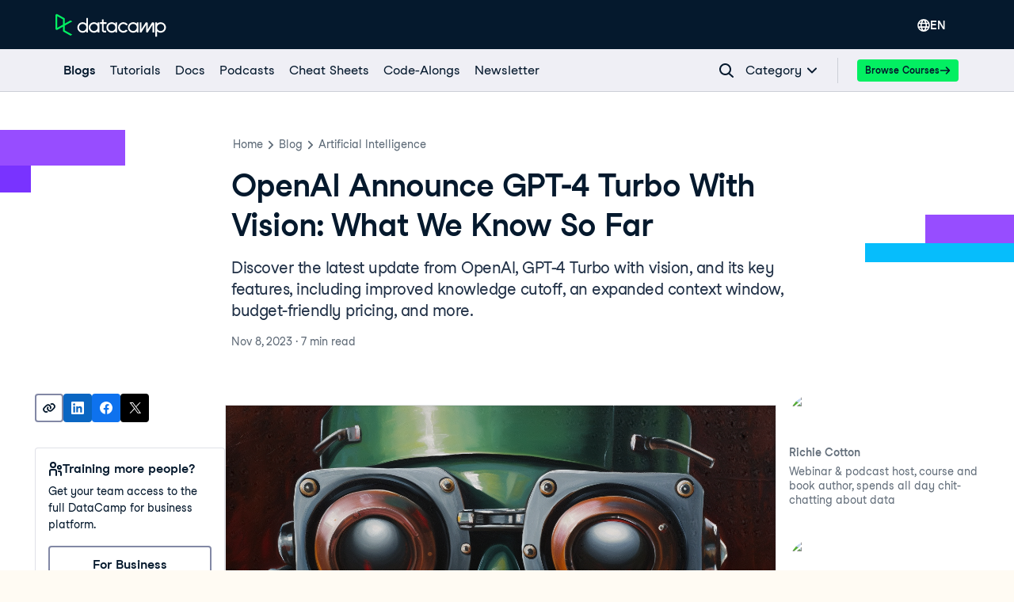

--- FILE ---
content_type: text/html; charset=utf-8
request_url: https://www.datacamp.com/blog/gpt4-turbo
body_size: 69640
content:
<!DOCTYPE html><html lang="en"><head><meta charSet="utf-8"/><meta name="viewport" content="width=device-width"/><meta content="website" property="og:type"/><meta content="app-id=1263413087" name="apple-itunes-app"/><meta content="M-70jYcq5Hj35EY_NQzm9MAPI6pfVrq-hqaiK13ZQeo" name="google-site-verification"/><link href="/manifest.json" rel="manifest"/><link href="/users/sign_up" rel="preconnect"/><link href="https://compliance.datacamp.com" rel="preconnect"/><link href="/marketing-backgrounds/favicons/apple-touch-icon-57x57.png" rel="apple-touch-icon-precomposed" sizes="57x57"/><link href="/marketing-backgrounds/favicons/apple-touch-icon-114x114.png" rel="apple-touch-icon-precomposed" sizes="114x114"/><link href="/marketing-backgrounds/favicons/apple-touch-icon-72x72.png" rel="apple-touch-icon-precomposed" sizes="72x72"/><link href="/marketing-backgrounds/favicons/apple-touch-icon-144x144.png" rel="apple-touch-icon-precomposed" sizes="144x144"/><link href="/marketing-backgrounds/favicons/apple-touch-icon-60x60.png" rel="apple-touch-icon-precomposed" sizes="60x60"/><link href="/marketing-backgrounds/favicons/apple-touch-icon-120x120.png" rel="apple-touch-icon-precomposed" sizes="120x120"/><link href="/marketing-backgrounds/favicons/apple-touch-icon-76x76.png" rel="apple-touch-icon-precomposed" sizes="76x76"/><link href="/marketing-backgrounds/favicons/apple-touch-icon-152x152.png" rel="apple-touch-icon-precomposed" sizes="152x152"/><link href="/marketing-backgrounds/favicons/favicon-196x196.png" rel="icon" sizes="196x196" type="image/png"/><link href="/marketing-backgrounds/favicons/favicon-96x96.png" rel="icon" sizes="96x96" type="image/png"/><link href="/marketing-backgrounds/favicons/favicon-32x32.png" rel="icon" sizes="32x32" type="image/png"/><link href="/marketing-backgrounds/favicons/favicon-16x16.png" rel="icon" sizes="16x16" type="image/png"/><link href="/marketing-backgrounds/favicons/favicon-128.png" rel="icon" sizes="128x128" type="image/png"/><link href="https://media.datacamp.com" rel="preconnect"/><meta content=" " name="application-name"/><meta content="#FFFFFF" name="msapplication-TileColor"/><meta content="/marketing-backgrounds/favicons/mstile-144x144.png" name="msapplication-TileImage"/><meta content="/marketing-backgrounds/favicons/mstile-70x70.png" name="msapplication-square70x70logo"/><meta content="mstile-150x150.png" name="/marketing-backgrounds/favicons/msapplication-square150x150logo"/><meta content="mstile-310x150.png" name="/marketing-backgrounds/favicons/msapplication-wide310x150logo"/><meta content="mstile-310x310.png" name="/marketing-backgrounds/favicons/msapplication-square310x310logo"/><title>OpenAI Announce GPT-4 Turbo With Vision: What We Know So Far | DataCamp</title><script type="application/ld+json">{"@context":"https://schema.org","@type":"newsArticle","author":[{"@type":"Person","avatarUrl":"https://media.datacamp.com/cms/richie-sq.jpeg","name":"Richie Cotton","sameAs":["https://www.linkedin.com/in/richierocks/"],"url":"https://www.datacamp.com/portfolio/richie"},{"@type":"Person","avatarUrl":"https://media.datacamp.com/cms/matt_2.jpg","name":"Matt Crabtree","sameAs":["https://www.linkedin.com/in/matt-crabtree/"],"url":"https://www.datacamp.com/portfolio/mattcrabtree"}],"datePublished":"2023-11-08T00:00:00.000Z","description":"Discover the latest update from OpenAI, GPT-4 Turbo with vision, and its key features.\n","headline":"OpenAI Announce GPT-4 Turbo With Vision: What We Know So Far","mainEntityOfPage":{"@id":"https://www.datacamp.com/blog/gpt4-turbo","@type":"WebPage"},"publisher":{"@type":"Organization","logo":{"@type":"ImageObject","url":"https://media.datacamp.com/legacy/DC_New_mugdv8.png?f=auto"},"name":"DataCamp"}}</script><link href="https://www.datacamp.com/blog/gpt4-turbo" rel="canonical"/><meta content="Discover the latest update from OpenAI, GPT-4 Turbo with vision, and its key features.
" name="description"/><meta content="Discover the latest update from OpenAI, GPT-4 Turbo with vision, and its key features.
" property="og:description"/><meta content="Discover the latest update from OpenAI, GPT-4 Turbo with vision, and its key features.
" property="twitter:description"/><meta content="https://www.datacamp.com/blog/gpt4-turbo" property="og:url"/><meta content="https://media.datacamp.com/legacy/v1699450896/datarhys_an_absurdist_oil_painting_of_a_robot_tin_man_wearing_a_32b16ac8_a2d8_4044_bc3d_55d14f061fe9_f16de72b5c.png" property="og:image"/><meta content="https://media.datacamp.com/legacy/v1699450896/datarhys_an_absurdist_oil_painting_of_a_robot_tin_man_wearing_a_32b16ac8_a2d8_4044_bc3d_55d14f061fe9_f16de72b5c.png" property="twitter:image"/><meta content="https://media.datacamp.com/legacy/v1699450896/datarhys_an_absurdist_oil_painting_of_a_robot_tin_man_wearing_a_32b16ac8_a2d8_4044_bc3d_55d14f061fe9_f16de72b5c.png" name="image"/><meta content="summary_large_image" name="twitter:card"/><meta content="@DataCamp" name="twitter:site"/><meta content="OpenAI Announce GPT-4 Turbo With Vision: What We Know So Far" property="og:title"/><meta content="OpenAI Announce GPT-4 Turbo With Vision: What We Know So Far" property="twitter:title"/><link href="https://www.datacamp.com/blog/gpt4-turbo" hrefLang="x-default" rel="alternate"/><link href="https://www.datacamp.com/pt/blog/gpt4-turbo" hrefLang="pt" rel="alternate"/><link href="https://www.datacamp.com/blog/gpt4-turbo" hrefLang="en" rel="alternate"/><meta name="next-head-count" content="46"/><meta charSet="UTF-8"/><link as="font" crossorigin="anonymous" href="https://dcmfe.datacamp.com/assets/fonts/StudioFeixenSansRegular-english-v2.woff2" rel="preload" type="font/woff2"/><link as="font" crossorigin="anonymous" href="https://dcmfe.datacamp.com/assets/fonts/StudioFeixenSans-Semibold-english.woff2" rel="preload" type="font/woff2"/><meta content="SVheSZoM0DmoV5ac2QhhADLAYXUKObJc20-w0uF3Rfg" name="google-site-verification"/><link rel="preload" href="/media-app/_next/static/css/e7780383a4a2dcfb.css" as="style"/><link rel="stylesheet" href="/media-app/_next/static/css/e7780383a4a2dcfb.css" data-n-g=""/><link rel="preload" href="/media-app/_next/static/css/9cba2183d137acbe.css" as="style"/><link rel="stylesheet" href="/media-app/_next/static/css/9cba2183d137acbe.css" data-n-p=""/><link rel="preload" href="/media-app/_next/static/css/db757c6e8e0a90b9.css" as="style"/><link rel="stylesheet" href="/media-app/_next/static/css/db757c6e8e0a90b9.css"/><noscript data-n-css=""></noscript><script defer="" nomodule="" src="/media-app/_next/static/chunks/polyfills-42372ed130431b0a.js"></script><script defer="" src="/media-app/_next/static/chunks/56321.c7db5496d29518d4.js"></script><script defer="" src="/media-app/_next/static/chunks/54520-cb49807c97ce62bb.js"></script><script defer="" src="/media-app/_next/static/chunks/64918.d29ea22672d42cf0.js"></script><script src="/media-app/_next/static/chunks/webpack-4b1e0686bbaf21c1.js" defer=""></script><script src="/media-app/_next/static/chunks/framework-2f07efa585b78d53.js" defer=""></script><script src="/media-app/_next/static/chunks/main-f28aaf6388dc257b.js" defer=""></script><script src="/media-app/_next/static/chunks/pages/_app-977e4b9952f33dbd.js" defer=""></script><script src="/media-app/_next/static/chunks/5c0b189e-fdeba4b2102ee955.js" defer=""></script><script src="/media-app/_next/static/chunks/4ad82c5e-7af3bc4763b04133.js" defer=""></script><script src="/media-app/_next/static/chunks/39512-5a348c7e4db65a1b.js" defer=""></script><script src="/media-app/_next/static/chunks/11426-0d07a421b6791324.js" defer=""></script><script src="/media-app/_next/static/chunks/35128-b91943d095ae1fb0.js" defer=""></script><script src="/media-app/_next/static/chunks/30658-7c4deee2073bab94.js" defer=""></script><script src="/media-app/_next/static/chunks/8351-9ae9c0a2bc3ba830.js" defer=""></script><script src="/media-app/_next/static/chunks/89077-fee530d539a3b536.js" defer=""></script><script src="/media-app/_next/static/chunks/6092-2f825820c8adb424.js" defer=""></script><script src="/media-app/_next/static/chunks/25675-4f0d2cb3261ae51f.js" defer=""></script><script src="/media-app/_next/static/chunks/43982-3994394d52cb005b.js" defer=""></script><script src="/media-app/_next/static/chunks/45854-303818283aeb77c8.js" defer=""></script><script src="/media-app/_next/static/chunks/92312-798c2ff5074d6466.js" defer=""></script><script src="/media-app/_next/static/chunks/30173-18f75d3acc736954.js" defer=""></script><script src="/media-app/_next/static/chunks/55096-24a39e6238663725.js" defer=""></script><script src="/media-app/_next/static/chunks/76690-c9e5028cba0f06ed.js" defer=""></script><script src="/media-app/_next/static/chunks/85898-f152cbf15c0f837c.js" defer=""></script><script src="/media-app/_next/static/chunks/92146-adbaf6ddab7902f1.js" defer=""></script><script src="/media-app/_next/static/chunks/87456-6f0bbe10d670c681.js" defer=""></script><script src="/media-app/_next/static/chunks/50852-2ff837091a195bb8.js" defer=""></script><script src="/media-app/_next/static/chunks/81546-b809dd33f0e4c9ad.js" defer=""></script><script src="/media-app/_next/static/chunks/71232-676f9e28cbfabeeb.js" defer=""></script><script src="/media-app/_next/static/chunks/pages/blog/%5Bslug%5D-b8c3b2c3a4acd572.js" defer=""></script><script src="/media-app/_next/static/KCbHYKOm82HdCCPoWgNs2/_buildManifest.js" defer=""></script><script src="/media-app/_next/static/KCbHYKOm82HdCCPoWgNs2/_ssgManifest.js" defer=""></script><style id="__jsx-4276653274">html,body{scroll-behavior:auto !important}</style></head><body style="display:block"><style data-emotion="css jeybs">.css-jeybs{position:fixed;right:8px;top:8px;z-index:9999;}</style><div id="one_tap_container" class="css-jeybs"></div><div id="__next"><script id="organization_schema" type="application/ld+json">{"@context":"https://schema.org","@type":"Organization","address":{"@type":"PostalAddress","addressCountry":"United States","addressLocality":"New York","postalCode":"10118","streetAddress":"350 5th Ave"},"description":"What is DataCamp? Learn the data skills you need online at your own pace—from non-coding essentials to data science and machine learning.","logo":"https://media.datacamp.com/legacy/DC_New_mugdv8.png?f=auto","name":"DataCamp","sameAs":["https://twitter.com/DataCamp","https://www.linkedin.com/school/datacampinc/mycompany/","https://www.facebook.com/datacampinc/","https://www.youtube.com/c/Datacamp"],"url":"https://www.datacamp.com/"}</script><style data-emotion="css-global 4li27a">html{color:#05192D;background-color:#FFFBF3;}</style><style data-emotion="css-global 1dnoi28">*{box-sizing:border-box;}html{font-family:Studio-Feixen-Sans,Arial;margin:0;-moz-osx-font-smoothing:grayscale;-webkit-font-smoothing:antialiased;}body{margin:0;}</style><style data-emotion="css 1whr9bx">.css-1whr9bx{height:1px;left:-999px;overflow:hidden;position:absolute;top:auto;width:1px;}.css-1whr9bx:focus{background-color:#ffffff;border-color:#fcce0d;border-style:solid;border-width:4px;color:#05192D;height:auto;left:20px;outline:none;overflow:auto;padding-left:15px;padding-right:15px;padding-top:10px;padding-bottom:10px;-webkit-text-decoration:none;text-decoration:none;top:20px;width:auto;z-index:9999;}</style><style data-emotion="css 1gyayi8">.css-1gyayi8{box-sizing:border-box;margin:0;min-width:0;color:#05192d;font-weight:700;line-height:1.5;-webkit-text-decoration:none;text-decoration:none;height:1px;left:-999px;overflow:hidden;position:absolute;top:auto;width:1px;}.css-1gyayi8:active,.css-1gyayi8:focus,.css-1gyayi8:hover{-webkit-text-decoration:underline;text-decoration:underline;}.css-1gyayi8:focus{background-color:#ffffff;border-color:#fcce0d;border-style:solid;border-width:4px;color:#05192D;height:auto;left:20px;outline:none;overflow:auto;padding-left:15px;padding-right:15px;padding-top:10px;padding-bottom:10px;-webkit-text-decoration:none;text-decoration:none;top:20px;width:auto;z-index:9999;}</style><a class="css-1gyayi8" href="#main">Skip to main content</a><style data-emotion="css 1pq2yf0">.css-1pq2yf0{background-color:#05192d;position:-webkit-sticky;position:sticky;top:0;z-index:800;}</style><style data-emotion="css 1cddlv9">.css-1cddlv9{box-sizing:border-box;margin:0;min-width:0;background-color:#05192d;position:-webkit-sticky;position:sticky;top:0;z-index:800;}</style><nav aria-label="Sitewide Navigation" class="css-1cddlv9"><style data-emotion="css 1mankrf">.css-1mankrf{padding-bottom:12px;position:relative;padding-top:14px;}</style><style data-emotion="css lgmwj8">.css-lgmwj8{box-sizing:border-box;margin:0;min-width:0;width:100%;max-width:container;margin-left:auto;margin-right:auto;max-width:1172px;padding-left:16px;padding-right:16px;padding-bottom:12px;position:relative;padding-top:14px;}</style><div class="css-lgmwj8"><style data-emotion="css 1gsf33e">.css-1gsf33e{-webkit-align-items:center;-webkit-box-align:center;-ms-flex-align:center;align-items:center;display:-webkit-box;display:-webkit-flex;display:-ms-flexbox;display:flex;-webkit-box-pack:justify;-webkit-justify-content:space-between;justify-content:space-between;}</style><style data-emotion="css 13ee2hq">.css-13ee2hq{box-sizing:border-box;margin:0;min-width:0;-webkit-align-items:center;-webkit-box-align:center;-ms-flex-align:center;align-items:center;display:-webkit-box;display:-webkit-flex;display:-ms-flexbox;display:flex;-webkit-box-pack:justify;-webkit-justify-content:space-between;justify-content:space-between;}</style><div class="css-13ee2hq"><style data-emotion="css 13xhtad">.css-13xhtad{-webkit-align-items:center;-webkit-box-align:center;-ms-flex-align:center;align-items:center;}</style><style data-emotion="css 13b9p20">.css-13b9p20{display:-webkit-box;display:-webkit-flex;display:-ms-flexbox;display:flex;-webkit-align-items:center;-webkit-box-align:center;-ms-flex-align:center;align-items:center;}</style><style data-emotion="css dou6ry">.css-dou6ry{box-sizing:border-box;margin:0;min-width:0;display:-webkit-box;display:-webkit-flex;display:-ms-flexbox;display:flex;-webkit-align-items:center;-webkit-box-align:center;-ms-flex-align:center;align-items:center;}</style><div class="css-dou6ry"><style data-emotion="css 1yygw5">.css-1yygw5{-webkit-align-items:center;-webkit-box-align:center;-ms-flex-align:center;align-items:center;border-bottom:0;display:-webkit-box;display:-webkit-flex;display:-ms-flexbox;display:flex;-webkit-flex-shrink:0;-ms-flex-negative:0;flex-shrink:0;}.css-1yygw5:active,.css-1yygw5:focus,.css-1yygw5:hover{border-bottom:0;}</style><style data-emotion="css 13rqwjz">.css-13rqwjz{box-sizing:border-box;margin:0;min-width:0;color:#05192d;font-weight:700;line-height:1.5;-webkit-text-decoration:none;text-decoration:none;-webkit-align-items:center;-webkit-box-align:center;-ms-flex-align:center;align-items:center;border-bottom:0;display:-webkit-box;display:-webkit-flex;display:-ms-flexbox;display:flex;-webkit-flex-shrink:0;-ms-flex-negative:0;flex-shrink:0;}.css-13rqwjz:active,.css-13rqwjz:focus,.css-13rqwjz:hover{-webkit-text-decoration:underline;text-decoration:underline;}.css-13rqwjz:active,.css-13rqwjz:focus,.css-13rqwjz:hover{border-bottom:0;}</style><a aria-label="Navigate to Home Page" data-trackid="navbar-datacamp-logo" class="css-13rqwjz" href="/"><svg width="140" height="30" fill="none" xmlns="http://www.w3.org/2000/svg"><path fill-rule="evenodd" clip-rule="evenodd" d="M34.352 22.195c-2.538 0-4.596-2.02-4.596-4.514 0-2.493 2.058-4.515 4.596-4.515 2.539 0 4.597 2.022 4.597 4.515a4.474 4.474 0 01-1.346 3.192 4.639 4.639 0 01-3.25 1.322zm4.605-16.349v7.019c-2.669-2.462-6.851-2.377-9.413.192a6.524 6.524 0 000 9.247c2.562 2.568 6.744 2.654 9.413.192v1.455h2.124V5.846h-2.124zm59.15 16.35c-2.538 0-4.596-2.022-4.596-4.515s2.058-4.515 4.596-4.515c2.539 0 4.597 2.022 4.597 4.515a4.474 4.474 0 01-1.347 3.192 4.638 4.638 0 01-3.25 1.322zm6.726-4.515v-6.538h-2.123v1.722c-2.668-2.462-6.85-2.377-9.412.192a6.523 6.523 0 000 9.247c2.561 2.568 6.744 2.654 9.412.192v1.455h2.124v-6.27h-.001zm16.941-6.052a1.05 1.05 0 01.895-.493h.409c.868 0 1.572.69 1.572 1.544v11.27h-2.169v-9.548c-.999 1.586-4.579 7.333-5.652 9.057a1.052 1.052 0 01-.894.492h-.443c-.579 0-1.048-.46-1.048-1.029v-8.544c-1.171 1.857-4.768 7.63-5.9 9.477l-.06.096h-2.078V11.14h2.167v.026l-.05 8.837 5.197-8.371c.19-.307.529-.494.895-.494h.412c.866 0 1.57.69 1.572 1.54 0 2.356.011 6.646.011 7.27l5.164-8.319zm-30.609 9.942c-1.73 2.335-4.803 3.295-7.588 2.372-2.785-.924-4.637-3.517-4.572-6.404.065-2.886 2.03-5.397 4.855-6.199 2.824-.802 5.851.29 7.475 2.698l-2.037 1.04c-1.099-1.52-3.057-2.193-4.881-1.676-1.824.517-3.116 2.11-3.22 3.973-.105 1.862 1 3.585 2.756 4.296a4.522 4.522 0 005.039-1.139l2.173 1.04zm41.604.634c-2.43 0-4.439-1.86-4.584-4.242v-.54c.149-2.455 2.271-4.34 4.772-4.241 2.5.098 4.462 2.143 4.411 4.601-.05 2.458-2.093 4.424-4.596 4.424l-.003-.002zm.003-11.119a6.763 6.763 0 00-4.587 1.776v-1.719h-2.125v18.038h2.125v-6.66c2.205 2.02 5.509 2.353 8.085.813 2.576-1.54 3.794-4.575 2.979-7.427-.814-2.852-3.461-4.822-6.477-4.822v.001zm-72.011 2.056v7.879c0 .467.386.846.861.846h2.474v2.084h-2.472c-1.647-.002-2.982-1.313-2.984-2.93l-.008-7.879h-2.29v-2.03h2.29V7.612h2.128v3.51h3.77v2.021h-3.77zm10.297 9.052c-2.539 0-4.596-2.021-4.596-4.514 0-2.494 2.057-4.515 4.596-4.515s4.596 2.021 4.596 4.515a4.474 4.474 0 01-1.346 3.192 4.64 4.64 0 01-3.25 1.322zm4.603-11.052v1.723c-2.668-2.462-6.851-2.377-9.412.192a6.523 6.523 0 000 9.247c2.561 2.568 6.744 2.654 9.412.192v1.455h2.124V11.14l-2.124.002zM48.66 22.195c-2.539 0-4.597-2.02-4.597-4.514 0-2.493 2.058-4.515 4.597-4.515 2.538 0 4.596 2.022 4.596 4.515a4.473 4.473 0 01-1.346 3.192 4.638 4.638 0 01-3.25 1.322zm4.603-11.052v1.722c-2.669-2.462-6.851-2.377-9.413.192a6.523 6.523 0 000 9.247c2.562 2.568 6.744 2.654 9.413.192v1.455h2.123V11.14l-2.123.003z" fill="#fff"></path><path fill-rule="evenodd" clip-rule="evenodd" d="M9.443 7.461v6.606l-7.136 3.998V3.44L9.443 7.46zm2.31 13.88v-5.955l9.557-5.356-2.325-1.308-7.232 4.053V6.8a1.138 1.138 0 00-.58-.984L2.467.915A1.694 1.694 0 00.782.963c-.487.3-.783.825-.782 1.39v16.794a1.632 1.632 0 00.781 1.393c.488.301 1.1.334 1.617.086l.066-.033 6.974-3.91v5.327c.002.407.224.783.583.986l8.95 4.987 2.325-1.309-9.543-5.334z" fill="#03EF62"></path></svg></a></div><style data-emotion="css vsduwy">.css-vsduwy{-webkit-box-pack:justify;-webkit-justify-content:space-between;justify-content:space-between;}</style><style data-emotion="css 1s7doqw">.css-1s7doqw{display:-webkit-box;display:-webkit-flex;display:-ms-flexbox;display:flex;-webkit-box-pack:justify;-webkit-justify-content:space-between;justify-content:space-between;}</style><style data-emotion="css 1pu4ebs">.css-1pu4ebs{box-sizing:border-box;margin:0;min-width:0;display:-webkit-box;display:-webkit-flex;display:-ms-flexbox;display:flex;-webkit-box-pack:justify;-webkit-justify-content:space-between;justify-content:space-between;}</style><div class="css-1pu4ebs"><style data-emotion="css zzhzkg">.css-zzhzkg{-webkit-align-items:center;-webkit-box-align:center;-ms-flex-align:center;align-items:center;display:-webkit-box;display:-webkit-flex;display:-ms-flexbox;display:flex;gap:8px;}</style><div class="css-zzhzkg"><div style="position:relative"><div style="display:inline-block;position:relative"><style data-emotion="css 41q0dj">.css-41q0dj{-webkit-align-items:center;-webkit-box-align:center;-ms-flex-align:center;align-items:center;border:none!important;color:white!important;display:-webkit-box;display:-webkit-flex;display:-ms-flexbox;display:flex;font-size:16px;height:36px;margin-left:12px;padding-block:0;padding-inline:12px;position:relative;}.css-41q0dj,.css-41q0dj:hover,.css-41q0dj:focus,.css-41q0dj:active{border:none!important;color:white!important;}</style><style data-emotion="css 9p1gtg">.css-9p1gtg{-webkit-align-items:center;-webkit-box-align:center;-ms-flex-align:center;align-items:center;border-color:transparent;border-radius:4px;border-style:solid;border-width:2px;cursor:pointer;display:-webkit-inline-box;display:-webkit-inline-flex;display:-ms-inline-flexbox;display:inline-flex;-webkit-flex-direction:column;-ms-flex-direction:column;flex-direction:column;-webkit-flex-shrink:0;-ms-flex-negative:0;flex-shrink:0;font-family:Studio-Feixen-Sans,Arial,sans-serif;font-weight:800;-webkit-box-pack:center;-ms-flex-pack:center;-webkit-justify-content:center;justify-content:center;line-height:1;margin:0;outline:0;padding:0;position:relative;-webkit-text-decoration:none;text-decoration:none;-webkit-transition:background-color 125ms ease-out;transition:background-color 125ms ease-out;-webkit-user-select:none;-moz-user-select:none;-ms-user-select:none;user-select:none;vertical-align:middle;z-index:0;background-color:transparent;color:var(--wf-text--main, #05192D);font-size:var(--wf-button--medium, 14px);height:36px;min-width:36px;width:auto;padding-left:16px;padding-right:16px;border-color:var(--wf-border-color--interactive, rgba(48, 57, 105, 0.6));}.css-9p1gtg::before{border-radius:2px;content:"";display:block;height:100%;inset:0;position:absolute;width:100%;z-index:0;}.css-9p1gtg::before{border-radius:2px;margin:0;}.css-9p1gtg:active{background-color:transparent;}.css-9p1gtg:disabled{cursor:default;opacity:0.4;pointer-events:none;}.css-9p1gtg:hover::before{background-color:var(--wf-bg--hover, rgba(48, 57, 105, 0.06));}.css-9p1gtg >*{z-index:1;}</style><button data-waffles-component="button" aria-controls="language-menu" aria-expanded="false" data-trackid="navbar-language-selector" class="css-41q0dj css-9p1gtg" aria-label="Select language" type="button"><style data-emotion="css 61bni1">.css-61bni1{-webkit-align-items:center;-webkit-box-align:center;-ms-flex-align:center;align-items:center;display:-webkit-box;display:-webkit-flex;display:-ms-flexbox;display:flex;height:100%;gap:8px;}</style><span class="css-61bni1"><style data-emotion="css p5g17l">.css-p5g17l{color:#ffffff;}</style><style data-emotion="css 6su6fj">.css-6su6fj{-webkit-flex-shrink:0;-ms-flex-negative:0;flex-shrink:0;}</style><svg aria-hidden="true" data-waffles-component="icon" height="16" width="16" viewBox="0 0 18 18" class="css-p5g17l css-6su6fj"><path fill-rule="evenodd" clip-rule="evenodd" d="M9 0a9.001 9.001 0 0 0 0 18A9.001 9.001 0 0 0 9 0Zm5.98 5.222h-2.01a14.073 14.073 0 0 0-.91-2.121c-.12-.222-.242-.434-.353-.636a7.156 7.156 0 0 1 3.273 2.757ZM7.859 3.616C8.455 2.566 9 1.93 9 1.93s.545.637 1.141 1.687c.263.465.536 1 .778 1.606H7.081a13.28 13.28 0 0 1 .778-1.606ZM6.293 2.465c-.111.202-.232.414-.354.636a14.073 14.073 0 0 0-.909 2.121H3.02a7.156 7.156 0 0 1 3.273-2.757Zm-4.212 7.98A6.804 6.804 0 0 1 1.929 9c0-.636.081-1.263.253-1.848h2.343A10.944 10.944 0 0 0 4.364 9c0 .495.04.98.11 1.444H2.082Zm.707 1.929h2.1c.294.97.678 1.828 1.051 2.525.122.222.243.434.354.636a7.044 7.044 0 0 1-3.505-3.161Zm7.353 2.01C9.545 15.434 9 16.07 9 16.07s-.545-.637-1.141-1.687a12.498 12.498 0 0 1-.93-2.01h4.142a12.5 12.5 0 0 1-.93 2.01Zm-3.727-3.94A8.445 8.445 0 0 1 6.293 9c0-.636.07-1.263.202-1.848h5.01c.131.585.202 1.212.202 1.848 0 .495-.04.98-.121 1.444H6.414Zm5.293 5.091c.111-.202.232-.414.354-.636.373-.697.757-1.556 1.05-2.525h2.101a7.045 7.045 0 0 1-3.505 3.161Zm1.818-5.09c.071-.465.111-.95.111-1.445 0-.636-.06-1.263-.161-1.848h2.343c.172.585.253 1.212.253 1.848 0 .495-.05.98-.152 1.444h-2.394Z" fill="currentColor"></path></svg>EN</span></button></div><style data-emotion="css nu632x">.css-nu632x{background-color:#ffffff;border-radius:4px;box-shadow:var(--wf-box-shadow--medium, 0px 1px 4px -1px rgba(48, 57, 105, 0.3));font-family:Studio-Feixen-Sans,Arial,sans-serif;max-height:0;min-width:200px;margin-top:2px;opacity:0;overflow:hidden;padding:12px;position:fixed;right:0;top:100%;-webkit-transform:translateX(100vw);-moz-transform:translateX(100vw);-ms-transform:translateX(100vw);transform:translateX(100vw);z-index:1000;}</style><div aria-expanded="false" id="language-menu" role="menu" class="css-nu632x"><div><style data-emotion="css 1jikq6r">.css-1jikq6r{-webkit-align-items:center;-webkit-box-align:center;-ms-flex-align:center;align-items:center;background-color:#EFEFF5;color:#05192D;display:-webkit-box;display:-webkit-flex;display:-ms-flexbox;display:flex;font-family:inherit;padding:12px;-webkit-text-decoration:none;text-decoration:none;width:100%;}.css-1jikq6r:hover{background-color:muted;}.css-1jikq6r span:first-of-type{display:-webkit-box;display:-webkit-flex;display:-ms-flexbox;display:flex;-webkit-box-pack:justify;-webkit-justify-content:space-between;justify-content:space-between;width:100%;}</style><style data-emotion="css t3io8q">.css-t3io8q{-webkit-align-items:baseline;-webkit-box-align:baseline;-ms-flex-align:baseline;align-items:baseline;background-color:rgba(255, 255, 255, 0.01);border-radius:4px;-webkit-box-decoration-break:clone;box-decoration-break:clone;color:var(--wf-text--link, #0065D1);display:-webkit-inline-box;display:-webkit-inline-flex;display:-ms-inline-flexbox;display:inline-flex;font-family:Studio-Feixen-Sans,Arial,sans-serif;font-size:inherit;font-weight:800;line-height:inherit;outline:0;-webkit-text-decoration:underline;text-decoration:underline;text-decoration-color:transparent;text-decoration-thickness:1.25px;-webkit-transition:box-shadow 125ms ease-out,background-color 125ms ease-out,text-decoration-color 125ms ease-out;transition:box-shadow 125ms ease-out,background-color 125ms ease-out,text-decoration-color 125ms ease-out;}.css-t3io8q:hover{background-color:var(--wf-bg--hover, rgba(48, 57, 105, 0.06));}.css-t3io8q:hover{box-shadow:0 0 0 2px var(--wf-bg--hover, rgba(48, 57, 105, 0.06));text-decoration-color:var(--wf-text--link, #0065D1);}</style><a data-waffles-component="link" data-trackid="navbar-language-selector-opt-en-us" href="/blog/gpt4-turbo" role="menuitem" class="css-1jikq6r css-t3io8q"><span class="css-0"><style data-emotion="css v0xrfm">.css-v0xrfm{font-size:14px;font-weight:800;}</style><style data-emotion="css 1wgz7q5">.css-1wgz7q5{color:rgb(5, 25, 45);font-family:Studio-Feixen-Sans,Arial;font-style:normal;font-size:16px;font-weight:400;font-size:14px;font-weight:800;}</style><span class="css-1wgz7q5">English</span></span></a><style data-emotion="css 1er9j55">.css-1er9j55{-webkit-align-items:center;-webkit-box-align:center;-ms-flex-align:center;align-items:center;background-color:#ffffff;color:#05192D;display:-webkit-box;display:-webkit-flex;display:-ms-flexbox;display:flex;font-family:inherit;padding:12px;-webkit-text-decoration:none;text-decoration:none;width:100%;}.css-1er9j55:hover{background-color:muted;}.css-1er9j55 span:first-of-type{display:-webkit-box;display:-webkit-flex;display:-ms-flexbox;display:flex;-webkit-box-pack:justify;-webkit-justify-content:space-between;justify-content:space-between;width:100%;}</style><style data-emotion="css t3io8q">.css-t3io8q{-webkit-align-items:baseline;-webkit-box-align:baseline;-ms-flex-align:baseline;align-items:baseline;background-color:rgba(255, 255, 255, 0.01);border-radius:4px;-webkit-box-decoration-break:clone;box-decoration-break:clone;color:var(--wf-text--link, #0065D1);display:-webkit-inline-box;display:-webkit-inline-flex;display:-ms-inline-flexbox;display:inline-flex;font-family:Studio-Feixen-Sans,Arial,sans-serif;font-size:inherit;font-weight:800;line-height:inherit;outline:0;-webkit-text-decoration:underline;text-decoration:underline;text-decoration-color:transparent;text-decoration-thickness:1.25px;-webkit-transition:box-shadow 125ms ease-out,background-color 125ms ease-out,text-decoration-color 125ms ease-out;transition:box-shadow 125ms ease-out,background-color 125ms ease-out,text-decoration-color 125ms ease-out;}.css-t3io8q:hover{background-color:var(--wf-bg--hover, rgba(48, 57, 105, 0.06));}.css-t3io8q:hover{box-shadow:0 0 0 2px var(--wf-bg--hover, rgba(48, 57, 105, 0.06));text-decoration-color:var(--wf-text--link, #0065D1);}</style><a data-waffles-component="link" data-trackid="navbar-language-selector-opt-es-es" href="/es/blog/gpt4-turbo" role="menuitem" class="css-1er9j55 css-t3io8q"><span class="css-0"><style data-emotion="css 1ui081s">.css-1ui081s{font-size:14px;font-weight:400;}</style><style data-emotion="css z3ldtt">.css-z3ldtt{color:rgb(5, 25, 45);font-family:Studio-Feixen-Sans,Arial;font-style:normal;font-size:16px;font-weight:400;font-size:14px;font-weight:400;}</style><span class="css-z3ldtt">Español</span></span></a><style data-emotion="css t3io8q">.css-t3io8q{-webkit-align-items:baseline;-webkit-box-align:baseline;-ms-flex-align:baseline;align-items:baseline;background-color:rgba(255, 255, 255, 0.01);border-radius:4px;-webkit-box-decoration-break:clone;box-decoration-break:clone;color:var(--wf-text--link, #0065D1);display:-webkit-inline-box;display:-webkit-inline-flex;display:-ms-inline-flexbox;display:inline-flex;font-family:Studio-Feixen-Sans,Arial,sans-serif;font-size:inherit;font-weight:800;line-height:inherit;outline:0;-webkit-text-decoration:underline;text-decoration:underline;text-decoration-color:transparent;text-decoration-thickness:1.25px;-webkit-transition:box-shadow 125ms ease-out,background-color 125ms ease-out,text-decoration-color 125ms ease-out;transition:box-shadow 125ms ease-out,background-color 125ms ease-out,text-decoration-color 125ms ease-out;}.css-t3io8q:hover{background-color:var(--wf-bg--hover, rgba(48, 57, 105, 0.06));}.css-t3io8q:hover{box-shadow:0 0 0 2px var(--wf-bg--hover, rgba(48, 57, 105, 0.06));text-decoration-color:var(--wf-text--link, #0065D1);}</style><a data-waffles-component="link" data-trackid="navbar-language-selector-opt-pt-br" href="/pt/blog/gpt4-turbo" role="menuitem" class="css-1er9j55 css-t3io8q"><span class="css-0"><span class="css-z3ldtt">Português</span></span></a><style data-emotion="css t3io8q">.css-t3io8q{-webkit-align-items:baseline;-webkit-box-align:baseline;-ms-flex-align:baseline;align-items:baseline;background-color:rgba(255, 255, 255, 0.01);border-radius:4px;-webkit-box-decoration-break:clone;box-decoration-break:clone;color:var(--wf-text--link, #0065D1);display:-webkit-inline-box;display:-webkit-inline-flex;display:-ms-inline-flexbox;display:inline-flex;font-family:Studio-Feixen-Sans,Arial,sans-serif;font-size:inherit;font-weight:800;line-height:inherit;outline:0;-webkit-text-decoration:underline;text-decoration:underline;text-decoration-color:transparent;text-decoration-thickness:1.25px;-webkit-transition:box-shadow 125ms ease-out,background-color 125ms ease-out,text-decoration-color 125ms ease-out;transition:box-shadow 125ms ease-out,background-color 125ms ease-out,text-decoration-color 125ms ease-out;}.css-t3io8q:hover{background-color:var(--wf-bg--hover, rgba(48, 57, 105, 0.06));}.css-t3io8q:hover{box-shadow:0 0 0 2px var(--wf-bg--hover, rgba(48, 57, 105, 0.06));text-decoration-color:var(--wf-text--link, #0065D1);}</style><a data-waffles-component="link" data-trackid="navbar-language-selector-opt-de-de" href="/de/blog/gpt4-turbo" role="menuitem" class="css-1er9j55 css-t3io8q"><span class="css-0"><span class="css-z3ldtt">Deutsch</span><style data-emotion="css 1svlk10">.css-1svlk10{-webkit-align-items:center;-webkit-box-align:center;-ms-flex-align:center;align-items:center;display:-webkit-inline-box;display:-webkit-inline-flex;display:-ms-inline-flexbox;display:inline-flex;font-family:Studio-Feixen-Sans,Arial,sans-serif;font-weight:800;-webkit-box-pack:center;-ms-flex-pack:center;-webkit-justify-content:center;justify-content:center;letter-spacing:0.5px;line-height:1;padding:0 4px;text-transform:uppercase;border-radius:4px;background-color:var(--wf-transparent-grey--subtler, rgba(48, 57, 105, 0.1));color:var(--wf-grey--transparent, rgba(48, 57, 105, 0.1));font-size:12px;height:18px;}.css-1svlk10 span{color:var(--wf-transparent-grey--text-on-color, #05192D);}</style><style data-emotion="css tpsod7">.css-tpsod7{color:var(--wf-text--main, #05192D);font-family:Studio-Feixen-Sans,Arial,sans-serif;font-weight:400;line-height:1.5;margin:0;padding:0;font-size:14px;-webkit-align-items:center;-webkit-box-align:center;-ms-flex-align:center;align-items:center;display:-webkit-inline-box;display:-webkit-inline-flex;display:-ms-inline-flexbox;display:inline-flex;font-family:Studio-Feixen-Sans,Arial,sans-serif;font-weight:800;-webkit-box-pack:center;-ms-flex-pack:center;-webkit-justify-content:center;justify-content:center;letter-spacing:0.5px;line-height:1;padding:0 4px;text-transform:uppercase;border-radius:4px;background-color:var(--wf-transparent-grey--subtler, rgba(48, 57, 105, 0.1));color:var(--wf-grey--transparent, rgba(48, 57, 105, 0.1));font-size:12px;height:18px;}.css-tpsod7 span{color:var(--wf-transparent-grey--text-on-color, #05192D);}</style><span data-waffles-component="badge" class="css-tpsod7"><style data-emotion="css 19ist84">.css-19ist84{-webkit-align-items:center;-webkit-box-align:center;-ms-flex-align:center;align-items:center;color:inherit;display:-webkit-inline-box;display:-webkit-inline-flex;display:-ms-inline-flexbox;display:inline-flex;gap:4px;max-width:164px;}</style><span class="css-19ist84"><style data-emotion="css 8uhtka">.css-8uhtka{overflow:hidden;text-overflow:ellipsis;white-space:nowrap;}</style><span class="css-8uhtka">Beta</span></span></span></span></a><style data-emotion="css t3io8q">.css-t3io8q{-webkit-align-items:baseline;-webkit-box-align:baseline;-ms-flex-align:baseline;align-items:baseline;background-color:rgba(255, 255, 255, 0.01);border-radius:4px;-webkit-box-decoration-break:clone;box-decoration-break:clone;color:var(--wf-text--link, #0065D1);display:-webkit-inline-box;display:-webkit-inline-flex;display:-ms-inline-flexbox;display:inline-flex;font-family:Studio-Feixen-Sans,Arial,sans-serif;font-size:inherit;font-weight:800;line-height:inherit;outline:0;-webkit-text-decoration:underline;text-decoration:underline;text-decoration-color:transparent;text-decoration-thickness:1.25px;-webkit-transition:box-shadow 125ms ease-out,background-color 125ms ease-out,text-decoration-color 125ms ease-out;transition:box-shadow 125ms ease-out,background-color 125ms ease-out,text-decoration-color 125ms ease-out;}.css-t3io8q:hover{background-color:var(--wf-bg--hover, rgba(48, 57, 105, 0.06));}.css-t3io8q:hover{box-shadow:0 0 0 2px var(--wf-bg--hover, rgba(48, 57, 105, 0.06));text-decoration-color:var(--wf-text--link, #0065D1);}</style><a data-waffles-component="link" data-trackid="navbar-language-selector-opt-fr-fr" href="/fr/blog/gpt4-turbo" role="menuitem" class="css-1er9j55 css-t3io8q"><span class="css-0"><span class="css-z3ldtt">Français</span><style data-emotion="css 1svlk10">.css-1svlk10{-webkit-align-items:center;-webkit-box-align:center;-ms-flex-align:center;align-items:center;display:-webkit-inline-box;display:-webkit-inline-flex;display:-ms-inline-flexbox;display:inline-flex;font-family:Studio-Feixen-Sans,Arial,sans-serif;font-weight:800;-webkit-box-pack:center;-ms-flex-pack:center;-webkit-justify-content:center;justify-content:center;letter-spacing:0.5px;line-height:1;padding:0 4px;text-transform:uppercase;border-radius:4px;background-color:var(--wf-transparent-grey--subtler, rgba(48, 57, 105, 0.1));color:var(--wf-grey--transparent, rgba(48, 57, 105, 0.1));font-size:12px;height:18px;}.css-1svlk10 span{color:var(--wf-transparent-grey--text-on-color, #05192D);}</style><style data-emotion="css tpsod7">.css-tpsod7{color:var(--wf-text--main, #05192D);font-family:Studio-Feixen-Sans,Arial,sans-serif;font-weight:400;line-height:1.5;margin:0;padding:0;font-size:14px;-webkit-align-items:center;-webkit-box-align:center;-ms-flex-align:center;align-items:center;display:-webkit-inline-box;display:-webkit-inline-flex;display:-ms-inline-flexbox;display:inline-flex;font-family:Studio-Feixen-Sans,Arial,sans-serif;font-weight:800;-webkit-box-pack:center;-ms-flex-pack:center;-webkit-justify-content:center;justify-content:center;letter-spacing:0.5px;line-height:1;padding:0 4px;text-transform:uppercase;border-radius:4px;background-color:var(--wf-transparent-grey--subtler, rgba(48, 57, 105, 0.1));color:var(--wf-grey--transparent, rgba(48, 57, 105, 0.1));font-size:12px;height:18px;}.css-tpsod7 span{color:var(--wf-transparent-grey--text-on-color, #05192D);}</style><span data-waffles-component="badge" class="css-tpsod7"><style data-emotion="css 19ist84">.css-19ist84{-webkit-align-items:center;-webkit-box-align:center;-ms-flex-align:center;align-items:center;color:inherit;display:-webkit-inline-box;display:-webkit-inline-flex;display:-ms-inline-flexbox;display:inline-flex;gap:4px;max-width:164px;}</style><span class="css-19ist84"><style data-emotion="css 8uhtka">.css-8uhtka{overflow:hidden;text-overflow:ellipsis;white-space:nowrap;}</style><span class="css-8uhtka">Beta</span></span></span></span></a></div><style data-emotion="css 939ga3">.css-939ga3{background-color:#EFEFF5;height:1px;margin:12px 0;width:100%;}</style><hr class="css-939ga3"/><style data-emotion="css 1mrsazg">.css-1mrsazg{background-color:#ffffff;font-family:inherit;padding:12px;-webkit-text-decoration:none;text-decoration:none;width:100%;}.css-1mrsazg:hover{background-color:muted;}</style><style data-emotion="css t3io8q">.css-t3io8q{-webkit-align-items:baseline;-webkit-box-align:baseline;-ms-flex-align:baseline;align-items:baseline;background-color:rgba(255, 255, 255, 0.01);border-radius:4px;-webkit-box-decoration-break:clone;box-decoration-break:clone;color:var(--wf-text--link, #0065D1);display:-webkit-inline-box;display:-webkit-inline-flex;display:-ms-inline-flexbox;display:inline-flex;font-family:Studio-Feixen-Sans,Arial,sans-serif;font-size:inherit;font-weight:800;line-height:inherit;outline:0;-webkit-text-decoration:underline;text-decoration:underline;text-decoration-color:transparent;text-decoration-thickness:1.25px;-webkit-transition:box-shadow 125ms ease-out,background-color 125ms ease-out,text-decoration-color 125ms ease-out;transition:box-shadow 125ms ease-out,background-color 125ms ease-out,text-decoration-color 125ms ease-out;}.css-t3io8q:hover{background-color:var(--wf-bg--hover, rgba(48, 57, 105, 0.06));}.css-t3io8q:hover{box-shadow:0 0 0 2px var(--wf-bg--hover, rgba(48, 57, 105, 0.06));text-decoration-color:var(--wf-text--link, #0065D1);}</style><a data-waffles-component="link" data-trackid="navbar-language-selector-opt-more-info" href="https://support.datacamp.com/hc/en-us/articles/30943304136727-DataCamp-in-Multiple-Languages" role="menuitem" class="css-1mrsazg css-t3io8q"><span class="css-0"><div class="css-zzhzkg"><style data-emotion="css 6uaxj2">.css-6uaxj2{color:#05192D;}</style><style data-emotion="css 6su6fj">.css-6su6fj{-webkit-flex-shrink:0;-ms-flex-negative:0;flex-shrink:0;}</style><svg aria-hidden="true" data-waffles-component="icon" height="16" width="16" viewBox="0 0 18 18" class="css-6uaxj2 css-6su6fj"><path fill="currentColor" d="M9 0a9 9 0 1 1 0 18A9 9 0 0 1 9 0Zm0 2a7 7 0 1 0 0 14A7 7 0 0 0 9 2Zm0 5a1 1 0 0 1 1 1v5a1 1 0 0 1-2 0V8a1 1 0 0 1 1-1Zm0-3a1 1 0 1 1 0 2 1 1 0 0 1 0-2Z"></path></svg><style data-emotion="css odfkvz">.css-odfkvz{color:#05192D;font-size:14px;font-weight:400;}</style><style data-emotion="css 143qhb3">.css-143qhb3{color:rgb(5, 25, 45);font-family:Studio-Feixen-Sans,Arial;font-style:normal;font-size:16px;font-weight:400;color:#05192D;font-size:14px;font-weight:400;}</style><span class="css-143qhb3">More Information</span></div></span></a><style data-emotion="css g04g50">.css-g04g50{background-color:#ffffff;cursor:pointer;font-family:inherit;padding:12px;-webkit-text-decoration:none;text-decoration:none;width:100%;}.css-g04g50:hover{background-color:muted;}</style><style data-emotion="css t3io8q">.css-t3io8q{-webkit-align-items:baseline;-webkit-box-align:baseline;-ms-flex-align:baseline;align-items:baseline;background-color:rgba(255, 255, 255, 0.01);border-radius:4px;-webkit-box-decoration-break:clone;box-decoration-break:clone;color:var(--wf-text--link, #0065D1);display:-webkit-inline-box;display:-webkit-inline-flex;display:-ms-inline-flexbox;display:inline-flex;font-family:Studio-Feixen-Sans,Arial,sans-serif;font-size:inherit;font-weight:800;line-height:inherit;outline:0;-webkit-text-decoration:underline;text-decoration:underline;text-decoration-color:transparent;text-decoration-thickness:1.25px;-webkit-transition:box-shadow 125ms ease-out,background-color 125ms ease-out,text-decoration-color 125ms ease-out;transition:box-shadow 125ms ease-out,background-color 125ms ease-out,text-decoration-color 125ms ease-out;}.css-t3io8q:hover{background-color:var(--wf-bg--hover, rgba(48, 57, 105, 0.06));}.css-t3io8q:hover{box-shadow:0 0 0 2px var(--wf-bg--hover, rgba(48, 57, 105, 0.06));text-decoration-color:var(--wf-text--link, #0065D1);}</style><a data-waffles-component="link" role="menuitem" class="css-g04g50 css-t3io8q"><span class="css-0"><div class="css-zzhzkg"><style data-emotion="css 6su6fj">.css-6su6fj{-webkit-flex-shrink:0;-ms-flex-negative:0;flex-shrink:0;}</style><svg aria-hidden="true" data-waffles-component="icon" height="16" width="16" viewBox="0 0 18 18" class="css-6uaxj2 css-6su6fj"><path fill="currentColor" d="M13.586 12.388A1.972 1.972 0 0 1 15 11.785h1V3.557H2v8.228h7.016c.533 0 1.043.219 1.419.607l1.569 1.623 1.582-1.627ZM2 1.5h14c1.105 0 2 .921 2 2.057v8.228c0 1.136-.895 2.057-2 2.057h-1L12.71 16.2a.98.98 0 0 1-1.415 0l-2.279-2.357H2c-1.105 0-2-.92-2-2.057V3.557C0 2.421.895 1.5 2 1.5Zm4 5.143h6a1 1 0 0 1 1 1V7.7a1 1 0 0 1-1 1H6a1 1 0 0 1-1-1v-.057a1 1 0 0 1 1-1Z"></path></svg><span class="css-143qhb3">Found an Error?</span></div></span></a></div></div><style data-emotion="css 3akgby">.css-3akgby{-webkit-align-items:center;-webkit-box-align:center;-ms-flex-align:center;align-items:center;display:-webkit-box;display:-webkit-flex;display:-ms-flexbox;display:flex;height:100%;-webkit-box-pack:center;-ms-flex-pack:center;-webkit-justify-content:center;justify-content:center;}@media screen and (min-width: 992px){.css-3akgby{display:none;}}</style><div data-testid="mega-menu-open-mobile-menu" class="css-3akgby"><style data-emotion="css ojkr3u">.css-ojkr3u{margin-left:8px;}</style><style data-emotion="css z0r6i5">.css-z0r6i5{box-sizing:border-box;margin:0;min-width:0;-webkit-appearance:none;-moz-appearance:none;-ms-appearance:none;appearance:none;display:inline-block;text-align:center;line-height:inherit;-webkit-text-decoration:none;text-decoration:none;font-size:inherit;padding-left:3px;padding-right:3px;padding-top:2px;padding-bottom:2px;color:#ffffff;background-color:#33e;border:0;border-radius:4px;background-color:transparent;cursor:pointer;font-size:0.875rem;height:36px;margin-left:8px;}.css-z0r6i5:active,.css-z0r6i5:focus,.css-z0r6i5:hover{background-color:#213147;border-radius:4px;}.css-z0r6i5:focus{outline:0;}</style><button aria-label="Open mobile menu" data-testid="navbar-mobile-hamburger" data-trackid="navbar-mobile-menu" class="css-z0r6i5"><svg viewBox="0 0 18 18" aria-hidden="true" height="18" role="img" width="18"><path fill="currentColor" d="M4 6a1 1 0 110-2h10a1 1 0 010 2H4zm0 4a1 1 0 110-2h10a1 1 0 010 2H4zm0 4a1 1 0 010-2h10a1 1 0 010 2H4z" fill-rule="evenodd"></path></svg></button></div><style data-emotion="css 1abfihx">.css-1abfihx{display:none;gap:8px;}@media screen and (min-width: 992px){.css-1abfihx{display:-webkit-box;display:-webkit-flex;display:-ms-flexbox;display:flex;}}</style><div class="css-1abfihx"></div></div></div></div></div></nav><div id="main"><style data-emotion="css 1w9rved">.css-1w9rved{background-color:#ffffff;}</style><style data-emotion="css i36vfu">.css-i36vfu{box-sizing:border-box;margin:0;min-width:0;background-color:#ffffff;}</style><div class="css-i36vfu"><style data-emotion="css 1dj1xmd">.css-1dj1xmd{-webkit-align-items:center;-webkit-box-align:center;-ms-flex-align:center;align-items:center;background-color:#EFEFF5;border-bottom:1px solid rgba(5, 25, 45, .15);height:54px;position:-webkit-sticky;position:sticky;top:0;z-index:700;}</style><style data-emotion="css 4pk2qh">.css-4pk2qh{display:-webkit-box;display:-webkit-flex;display:-ms-flexbox;display:flex;-webkit-align-items:center;-webkit-box-align:center;-ms-flex-align:center;align-items:center;background-color:#EFEFF5;border-bottom:1px solid rgba(5, 25, 45, .15);height:54px;position:-webkit-sticky;position:sticky;top:0;z-index:700;}</style><style data-emotion="css b17bze">.css-b17bze{box-sizing:border-box;margin:0;min-width:0;display:-webkit-box;display:-webkit-flex;display:-ms-flexbox;display:flex;-webkit-align-items:center;-webkit-box-align:center;-ms-flex-align:center;align-items:center;background-color:#EFEFF5;border-bottom:1px solid rgba(5, 25, 45, .15);height:54px;position:-webkit-sticky;position:sticky;top:0;z-index:700;}</style><nav aria-label="Subnavigation" class="css-b17bze"><style data-emotion="css 1bwgi3a">.css-1bwgi3a{-webkit-align-items:center;-webkit-box-align:center;-ms-flex-align:center;align-items:center;display:-webkit-box;display:-webkit-flex;display:-ms-flexbox;display:flex;-webkit-box-pack:justify;-webkit-justify-content:space-between;justify-content:space-between;padding:16px;position:relative;}</style><style data-emotion="css 146elor">.css-146elor{box-sizing:border-box;margin:0;min-width:0;width:100%;max-width:container;margin-left:auto;margin-right:auto;max-width:1172px;padding-left:16px;padding-right:16px;-webkit-align-items:center;-webkit-box-align:center;-ms-flex-align:center;align-items:center;display:-webkit-box;display:-webkit-flex;display:-ms-flexbox;display:flex;-webkit-box-pack:justify;-webkit-justify-content:space-between;justify-content:space-between;padding:16px;position:relative;}</style><div class="css-146elor"><style data-emotion="css i8rpd5">.css-i8rpd5{-webkit-align-items:center;-webkit-box-align:center;-ms-flex-align:center;align-items:center;color:#05192D;display:-webkit-box;display:-webkit-flex;display:-ms-flexbox;display:flex;gap:4px;}</style><style data-emotion="css 15my29q">.css-15my29q{display:-webkit-box;display:-webkit-flex;display:-ms-flexbox;display:flex;-webkit-align-items:center;-webkit-box-align:center;-ms-flex-align:center;align-items:center;color:#05192D;display:-webkit-box;display:-webkit-flex;display:-ms-flexbox;display:flex;gap:4px;}</style><style data-emotion="css 1ek85kw">.css-1ek85kw{box-sizing:border-box;margin:0;min-width:0;display:-webkit-box;display:-webkit-flex;display:-ms-flexbox;display:flex;-webkit-align-items:center;-webkit-box-align:center;-ms-flex-align:center;align-items:center;color:#05192D;display:-webkit-box;display:-webkit-flex;display:-ms-flexbox;display:flex;gap:4px;}</style><div class="css-1ek85kw"><style data-emotion="css wxlnuv">.css-wxlnuv{-webkit-align-items:center;-webkit-box-align:center;-ms-flex-align:center;align-items:center;background-color:transparent;cursor:pointer;display:-webkit-box;display:-webkit-flex;display:-ms-flexbox;display:flex;padding:0;}.css-wxlnuv:active,.css-wxlnuv:focus,.css-wxlnuv:hover{background-color:rgba(5, 25, 45, 0.1);}@media screen and (min-width: 992px){.css-wxlnuv{display:none;}}</style><style data-emotion="css fodiii">.css-fodiii{box-sizing:border-box;margin:0;min-width:0;-webkit-appearance:none;-moz-appearance:none;-ms-appearance:none;appearance:none;display:inline-block;text-align:center;line-height:inherit;-webkit-text-decoration:none;text-decoration:none;font-size:inherit;padding-left:3px;padding-right:3px;padding-top:2px;padding-bottom:2px;color:#ffffff;background-color:#33e;border:0;border-radius:4px;-webkit-align-items:center;-webkit-box-align:center;-ms-flex-align:center;align-items:center;background-color:transparent;cursor:pointer;display:-webkit-box;display:-webkit-flex;display:-ms-flexbox;display:flex;padding:0;}.css-fodiii:active,.css-fodiii:focus,.css-fodiii:hover{background-color:rgba(5, 25, 45, 0.1);}@media screen and (min-width: 992px){.css-fodiii{display:none;}}</style><button aria-label="Open subnavigation mobile menu" data-trackid="subnav-mobile" class="css-fodiii"><style data-emotion="css 6uaxj2">.css-6uaxj2{color:#05192D;}</style><style data-emotion="css 12os281">.css-12os281{box-sizing:border-box;margin:0;min-width:0;font-size:1rem;font-weight:700;letter-spacing:2px;line-height:1.2;margin-top:0;text-transform:uppercase;color:#05192D;}</style><span class="css-12os281">blogs</span><style data-emotion="css 9lclql">.css-9lclql{color:#05192D;margin-left:6px;}</style><svg viewBox="0 0 18 18" aria-hidden="true" class="css-9lclql" height="18" role="img" width="18"><path fill="currentColor" d="M8.244 12.155l-4.95-4.947a1 1 0 111.415-1.415l4.294 4.291 4.293-4.279a.998.998 0 011.413.003c.39.392.388 1.025-.003 1.415l-5.002 4.986a.998.998 0 01-1.46-.054z" fill-rule="evenodd"></path></svg></button><style data-emotion="css vuz8k3">.css-vuz8k3{-webkit-align-items:center;-webkit-box-align:center;-ms-flex-align:center;align-items:center;display:-webkit-inline-box;display:-webkit-inline-flex;display:-ms-inline-flexbox;display:inline-flex;}.css-vuz8k3>a{-webkit-text-decoration:none;text-decoration:none;}.css-vuz8k3>a:active,.css-vuz8k3>a:focus,.css-vuz8k3>a:hover{background-color:#F7F7FC;border-radius:4px;-webkit-text-decoration:none;text-decoration:none;}</style><div class="css-vuz8k3"><style data-emotion="css q6y4cy">.css-q6y4cy{-webkit-align-items:center;-webkit-box-align:center;-ms-flex-align:center;align-items:center;display:-webkit-box;display:-webkit-flex;display:-ms-flexbox;display:flex;}</style><style data-emotion="css z6x88t">.css-z6x88t{box-sizing:border-box;margin:0;min-width:0;color:#05192d;font-weight:700;line-height:1.5;-webkit-text-decoration:none;text-decoration:none;-webkit-align-items:center;-webkit-box-align:center;-ms-flex-align:center;align-items:center;display:-webkit-box;display:-webkit-flex;display:-ms-flexbox;display:flex;}.css-z6x88t:active,.css-z6x88t:focus,.css-z6x88t:hover{-webkit-text-decoration:underline;text-decoration:underline;}</style><a class="css-z6x88t" data-trackid="subnav-Blogs" href="/blog" target="_self" aria-label="Blogs"><style data-emotion="css ggcbuk">.css-ggcbuk{border-radius:4px;color:#05192D;display:none;font-size:16px;font-weight:800;margin-left:2px;padding-left:8px;padding-right:8px;padding-top:4px;padding-bottom:4px;text-transform:capitalize;white-space:nowrap;}@media screen and (min-width: 992px){.css-ggcbuk{display:-webkit-box;display:-webkit-flex;display:-ms-flexbox;display:flex;}}</style><style data-emotion="css 1ea10ya">.css-1ea10ya{box-sizing:border-box;margin:0;min-width:0;color:#05192D;font-size:16px;line-height:1.5;border-radius:4px;color:#05192D;display:none;font-size:16px;font-weight:800;margin-left:2px;padding-left:8px;padding-right:8px;padding-top:4px;padding-bottom:4px;text-transform:capitalize;white-space:nowrap;}@media screen and (min-width: 992px){.css-1ea10ya{display:-webkit-box;display:-webkit-flex;display:-ms-flexbox;display:flex;}}</style><span class="css-1ea10ya">Blogs</span></a></div><div class="css-vuz8k3"><a class="css-z6x88t" data-trackid="subnav-Tutorials" href="/tutorial" target="_self" aria-label="Tutorials"><style data-emotion="css e4rzz6">.css-e4rzz6{border-radius:4px;color:#05192D;display:none;font-size:16px;font-weight:200;margin-left:2px;padding-left:8px;padding-right:8px;padding-top:4px;padding-bottom:4px;text-transform:capitalize;white-space:nowrap;}@media screen and (min-width: 992px){.css-e4rzz6{display:-webkit-box;display:-webkit-flex;display:-ms-flexbox;display:flex;}}</style><style data-emotion="css yrz09x">.css-yrz09x{box-sizing:border-box;margin:0;min-width:0;color:#05192D;font-size:16px;line-height:1.5;border-radius:4px;color:#05192D;display:none;font-size:16px;font-weight:200;margin-left:2px;padding-left:8px;padding-right:8px;padding-top:4px;padding-bottom:4px;text-transform:capitalize;white-space:nowrap;}@media screen and (min-width: 992px){.css-yrz09x{display:-webkit-box;display:-webkit-flex;display:-ms-flexbox;display:flex;}}</style><span class="css-yrz09x">Tutorials</span></a></div><div class="css-vuz8k3"><a class="css-z6x88t" data-trackid="subnav-docs" href="/doc" target="_self" aria-label="docs"><span class="css-yrz09x">docs</span></a></div><div class="css-vuz8k3"><a class="css-z6x88t" data-trackid="subnav-Podcasts" href="/podcast" target="_self" aria-label="Podcasts"><span class="css-yrz09x">Podcasts</span></a></div><div class="css-vuz8k3"><a class="css-z6x88t" data-trackid="subnav-Cheat Sheets" href="/cheat-sheet" target="_self" aria-label="Cheat Sheets"><span class="css-yrz09x">Cheat Sheets</span></a></div><div class="css-vuz8k3"><a class="css-z6x88t" data-trackid="subnav-code-alongs" href="/code-along" target="_self" aria-label="code-alongs"><span class="css-yrz09x">code-alongs</span></a></div><div class="css-vuz8k3"><a class="css-z6x88t" data-trackid="subnav-Newsletter" href="https://dcthemedian.substack.com" target="_blank" aria-label="Newsletter"><span class="css-yrz09x">Newsletter</span></a></div></div><style data-emotion="css l7h7cx">.css-l7h7cx{-webkit-align-items:center;-webkit-box-align:center;-ms-flex-align:center;align-items:center;display:-webkit-box;display:-webkit-flex;display:-ms-flexbox;display:flex;}</style><style data-emotion="css 1wtf37">.css-1wtf37{display:-webkit-box;display:-webkit-flex;display:-ms-flexbox;display:flex;-webkit-align-items:center;-webkit-box-align:center;-ms-flex-align:center;align-items:center;display:-webkit-box;display:-webkit-flex;display:-ms-flexbox;display:flex;}</style><style data-emotion="css 1yo0l5a">.css-1yo0l5a{box-sizing:border-box;margin:0;min-width:0;display:-webkit-box;display:-webkit-flex;display:-ms-flexbox;display:flex;-webkit-align-items:center;-webkit-box-align:center;-ms-flex-align:center;align-items:center;display:-webkit-box;display:-webkit-flex;display:-ms-flexbox;display:flex;}</style><div class="css-1yo0l5a"><style data-emotion="css j3wwtn">.css-j3wwtn{-webkit-align-items:center;-webkit-box-align:center;-ms-flex-align:center;align-items:center;display:none;-webkit-box-pack:center;-ms-flex-pack:center;-webkit-justify-content:center;justify-content:center;}@media screen and (min-width: 992px){.css-j3wwtn{display:-webkit-box;display:-webkit-flex;display:-ms-flexbox;display:flex;}}</style><style data-emotion="css igcuoy">.css-igcuoy{box-sizing:border-box;margin:0;min-width:0;-webkit-align-items:center;-webkit-box-align:center;-ms-flex-align:center;align-items:center;display:none;-webkit-box-pack:center;-ms-flex-pack:center;-webkit-justify-content:center;justify-content:center;}@media screen and (min-width: 992px){.css-igcuoy{display:-webkit-box;display:-webkit-flex;display:-ms-flexbox;display:flex;}}</style><div class="css-igcuoy"><style data-emotion="css 8vg102">.css-8vg102{margin-left:4px;padding:8px;}.css-8vg102:hover{background-color:#F7F7FC;}.css-8vg102 span{-webkit-align-items:center;-webkit-box-align:center;-ms-flex-align:center;align-items:center;display:-webkit-box;display:-webkit-flex;display:-ms-flexbox;display:flex;-webkit-box-pack:center;-ms-flex-pack:center;-webkit-justify-content:center;justify-content:center;}</style><style data-emotion="css 1fupni2">.css-1fupni2{-webkit-align-items:baseline;-webkit-box-align:baseline;-ms-flex-align:baseline;align-items:baseline;background-color:rgba(255, 255, 255, 0.01);border-radius:4px;-webkit-box-decoration-break:clone;box-decoration-break:clone;color:var(--wf-text--link, #0065D1);display:-webkit-inline-box;display:-webkit-inline-flex;display:-ms-inline-flexbox;display:inline-flex;font-family:Studio-Feixen-Sans,Arial,sans-serif;font-size:inherit;font-weight:800;line-height:inherit;outline:0;-webkit-text-decoration:underline;text-decoration:underline;text-decoration-color:transparent;text-decoration-thickness:1.25px;-webkit-transition:box-shadow 125ms ease-out,background-color 125ms ease-out,text-decoration-color 125ms ease-out;transition:box-shadow 125ms ease-out,background-color 125ms ease-out,text-decoration-color 125ms ease-out;font-size:16px;line-height:1.5;margin-left:4px;padding:8px;}.css-1fupni2:hover{background-color:var(--wf-bg--hover, rgba(48, 57, 105, 0.06));}.css-1fupni2:hover{box-shadow:0 0 0 2px var(--wf-bg--hover, rgba(48, 57, 105, 0.06));text-decoration-color:var(--wf-text--link, #0065D1);}.css-1fupni2:hover{background-color:#F7F7FC;}.css-1fupni2 span{-webkit-align-items:center;-webkit-box-align:center;-ms-flex-align:center;align-items:center;display:-webkit-box;display:-webkit-flex;display:-ms-flexbox;display:flex;-webkit-box-pack:center;-ms-flex-pack:center;-webkit-justify-content:center;justify-content:center;}</style><a aria-label="Navigate to Search Resources Page" data-trackid="search-link" href="/search-resources" class="css-1fupni2"><span class="css-0"><style data-emotion="css 6su6fj">.css-6su6fj{-webkit-flex-shrink:0;-ms-flex-negative:0;flex-shrink:0;}</style><svg aria-hidden="true" height="18" width="18" viewBox="0 0 18 18" color="#05192D" class="css-6su6fj"><path fill="currentColor" d="m13.26 12.303 4.408 3.953a1 1 0 0 1-1.336 1.488L11.78 13.66a7.5 7.5 0 1 1 1.482-1.358ZM7.5 13a5.5 5.5 0 1 0 0-11 5.5 5.5 0 0 0 0 11Z"></path></svg></span></a><style data-emotion="css g59ixt">.css-g59ixt{position:relative;}.css-g59ixt:active >div,.css-g59ixt:focus >div,.css-g59ixt:hover >div{opacity:1;pointer-events:auto;top:48px;visibility:visible;z-index:800;}</style><style data-emotion="css 1s1cc7u">.css-1s1cc7u{box-sizing:border-box;margin:0;min-width:0;position:relative;}.css-1s1cc7u:active >div,.css-1s1cc7u:focus >div,.css-1s1cc7u:hover >div{opacity:1;pointer-events:auto;top:48px;visibility:visible;z-index:800;}</style><div aria-label="Feature Menu" role="navigation" class="css-1s1cc7u"><style data-emotion="css 1cdc6ln">.css-1cdc6ln{-webkit-align-items:center;-webkit-box-align:center;-ms-flex-align:center;align-items:center;display:-webkit-box;display:-webkit-flex;display:-ms-flexbox;display:flex;margin-left:4px;margin-right:4px;}.css-1cdc6ln:active,.css-1cdc6ln:focus,.css-1cdc6ln:hover{background-color:#F7F7FC;}</style><style data-emotion="css 18uibs6">.css-18uibs6{box-sizing:border-box;margin:0;min-width:0;-webkit-appearance:none;-moz-appearance:none;-ms-appearance:none;appearance:none;display:inline-block;text-align:center;line-height:inherit;-webkit-text-decoration:none;text-decoration:none;font-size:inherit;padding-left:3px;padding-right:3px;padding-top:2px;padding-bottom:2px;color:#ffffff;background-color:#33e;border:0;border-radius:4px;background-color:transparent;cursor:pointer;font-size:0.875rem;height:36px;-webkit-align-items:center;-webkit-box-align:center;-ms-flex-align:center;align-items:center;display:-webkit-box;display:-webkit-flex;display:-ms-flexbox;display:flex;margin-left:4px;margin-right:4px;}.css-18uibs6:active,.css-18uibs6:focus,.css-18uibs6:hover{background-color:#213147;border-radius:4px;}.css-18uibs6:focus{outline:0;}.css-18uibs6:active,.css-18uibs6:focus,.css-18uibs6:hover{background-color:#F7F7FC;}</style><button data-trackid="subnav-categories" class="css-18uibs6"><style data-emotion="css 1o1q4xw">.css-1o1q4xw{color:#05192D;font-weight:200;}</style><style data-emotion="css fxak73">.css-fxak73{box-sizing:border-box;margin:0;min-width:0;font-size:1rem;line-height:1.5;margin-top:0;color:#05192D;font-weight:200;}</style><span class="css-fxak73">Category</span><style data-emotion="css wcoxuz">.css-wcoxuz{color:#05192D;margin-left:4px;margin-top:1px;}</style><svg viewBox="0 0 18 18" aria-hidden="true" class="css-wcoxuz" height="18" role="img" width="18"><path fill="currentColor" d="M8.244 12.155l-4.95-4.947a1 1 0 111.415-1.415l4.294 4.291 4.293-4.279a.998.998 0 011.413.003c.39.392.388 1.025-.003 1.415l-5.002 4.986a.998.998 0 01-1.46-.054z" fill-rule="evenodd"></path></svg></button><style data-emotion="css uvl4mm">.css-uvl4mm{border-radius:4px;box-shadow:0px 0px 1px rgba(5, 25, 45, 0.3),0px 8px 12px -4px rgba(5, 25, 45, 0.3);max-height:75vh;opacity:0;overflow-y:auto;pointer-events:none;position:absolute;right:-180px;top:48px;-webkit-transition:visibility .15s,opacity .3s ease,top .25s;transition:visibility .15s,opacity .3s ease,top .25s;visibility:hidden;}@media screen and (min-width: 1200px){.css-uvl4mm{right:-18px;}}</style><style data-emotion="css 1dmp8br">.css-1dmp8br{box-sizing:border-box;margin:0;min-width:0;border-radius:4px;box-shadow:0px 0px 1px rgba(5, 25, 45, 0.3),0px 8px 12px -4px rgba(5, 25, 45, 0.3);max-height:75vh;opacity:0;overflow-y:auto;pointer-events:none;position:absolute;right:-180px;top:48px;-webkit-transition:visibility .15s,opacity .3s ease,top .25s;transition:visibility .15s,opacity .3s ease,top .25s;visibility:hidden;}@media screen and (min-width: 1200px){.css-1dmp8br{right:-18px;}}</style><div class="css-1dmp8br"><style data-emotion="css 1mf02xr">.css-1mf02xr{background-color:#ffffff;color:#05192D;-webkit-flex-direction:column;-ms-flex-direction:column;flex-direction:column;overflow:hidden;}</style><style data-emotion="css l9qqxs">.css-l9qqxs{display:-webkit-box;display:-webkit-flex;display:-ms-flexbox;display:flex;background-color:#ffffff;color:#05192D;-webkit-flex-direction:column;-ms-flex-direction:column;flex-direction:column;overflow:hidden;}</style><style data-emotion="css 6n23hn">.css-6n23hn{box-sizing:border-box;margin:0;min-width:0;display:-webkit-box;display:-webkit-flex;display:-ms-flexbox;display:flex;background-color:#ffffff;color:#05192D;-webkit-flex-direction:column;-ms-flex-direction:column;flex-direction:column;overflow:hidden;}</style><div class="css-6n23hn"><style data-emotion="css 2jb5j6">.css-2jb5j6{border-bottom:1px solid;border-color:#e5e1da;-webkit-flex-direction:row;-ms-flex-direction:row;flex-direction:row;}</style><style data-emotion="css 10r4mp">.css-10r4mp{display:-webkit-box;display:-webkit-flex;display:-ms-flexbox;display:flex;border-bottom:1px solid;border-color:#e5e1da;-webkit-flex-direction:row;-ms-flex-direction:row;flex-direction:row;}</style><style data-emotion="css 1fx7j4f">.css-1fx7j4f{box-sizing:border-box;margin:0;min-width:0;display:-webkit-box;display:-webkit-flex;display:-ms-flexbox;display:flex;border-bottom:1px solid;border-color:#e5e1da;-webkit-flex-direction:row;-ms-flex-direction:row;flex-direction:row;}</style><div class="css-1fx7j4f"><style data-emotion="css pkhv09">.css-pkhv09{background-color:#efefef;display:-webkit-box;display:-webkit-flex;display:-ms-flexbox;display:flex;-webkit-flex-direction:column;-ms-flex-direction:column;flex-direction:column;-webkit-flex-shrink:0;-ms-flex-negative:0;flex-shrink:0;padding:24px;padding-right:21px;width:250px;}</style><style data-emotion="css sski9t">.css-sski9t{display:-webkit-box;display:-webkit-flex;display:-ms-flexbox;display:flex;background-color:#efefef;display:-webkit-box;display:-webkit-flex;display:-ms-flexbox;display:flex;-webkit-flex-direction:column;-ms-flex-direction:column;flex-direction:column;-webkit-flex-shrink:0;-ms-flex-negative:0;flex-shrink:0;padding:24px;padding-right:21px;width:250px;}</style><style data-emotion="css 196qkq0">.css-196qkq0{box-sizing:border-box;margin:0;min-width:0;display:-webkit-box;display:-webkit-flex;display:-ms-flexbox;display:flex;background-color:#efefef;display:-webkit-box;display:-webkit-flex;display:-ms-flexbox;display:flex;-webkit-flex-direction:column;-ms-flex-direction:column;flex-direction:column;-webkit-flex-shrink:0;-ms-flex-negative:0;flex-shrink:0;padding:24px;padding-right:21px;width:250px;}</style><div class="css-196qkq0"><style data-emotion="css 1frwd2h">.css-1frwd2h{color:#05192D;cursor:auto;font-size:1.25rem;font-weight:700;line-height:1.2;pointer-events:auto;-webkit-text-decoration:none;text-decoration:none;}.css-1frwd2h:active,.css-1frwd2h:focus,.css-1frwd2h:hover{cursor:auto;-webkit-text-decoration:none;text-decoration:none;}</style><style data-emotion="css ozkl8y">.css-ozkl8y{box-sizing:border-box;margin:0;min-width:0;color:#05192D;cursor:auto;font-size:1.25rem;font-weight:700;line-height:1.2;pointer-events:auto;-webkit-text-decoration:none;text-decoration:none;}.css-ozkl8y:active,.css-ozkl8y:focus,.css-ozkl8y:hover{cursor:auto;-webkit-text-decoration:none;text-decoration:none;}</style><div tabindex="0" class="css-ozkl8y"><style data-emotion="css bgl0b">.css-bgl0b{-webkit-flex-direction:column;-ms-flex-direction:column;flex-direction:column;}</style><style data-emotion="css ionmi9">.css-ionmi9{display:-webkit-box;display:-webkit-flex;display:-ms-flexbox;display:flex;-webkit-flex-direction:column;-ms-flex-direction:column;flex-direction:column;}</style><style data-emotion="css er0ssy">.css-er0ssy{box-sizing:border-box;margin:0;min-width:0;display:-webkit-box;display:-webkit-flex;display:-ms-flexbox;display:flex;-webkit-flex-direction:column;-ms-flex-direction:column;flex-direction:column;}</style><div class="css-er0ssy"><style data-emotion="css 17akths">.css-17akths{background-color:transparent;color:#ff6ea9;font-size:0.75rem;letter-spacing:1.5px;text-transform:uppercase;width:-webkit-max-content;width:-moz-max-content;width:max-content;}</style><style data-emotion="css j15h65">.css-j15h65{box-sizing:border-box;margin:0;min-width:0;display:inline-block;vertical-align:baseline;font-size:0;font-weight:700;white-space:nowrap;padding-left:1px;padding-right:1px;border-radius:2px;color:#ffffff;background-color:#33e;background-color:transparent;color:#ff6ea9;font-size:0.75rem;letter-spacing:1.5px;text-transform:uppercase;width:-webkit-max-content;width:-moz-max-content;width:max-content;}</style><div class="css-j15h65">Category</div><style data-emotion="css 13xhtad">.css-13xhtad{-webkit-align-items:center;-webkit-box-align:center;-ms-flex-align:center;align-items:center;}</style><style data-emotion="css 13b9p20">.css-13b9p20{display:-webkit-box;display:-webkit-flex;display:-ms-flexbox;display:flex;-webkit-align-items:center;-webkit-box-align:center;-ms-flex-align:center;align-items:center;}</style><style data-emotion="css dou6ry">.css-dou6ry{box-sizing:border-box;margin:0;min-width:0;display:-webkit-box;display:-webkit-flex;display:-ms-flexbox;display:flex;-webkit-align-items:center;-webkit-box-align:center;-ms-flex-align:center;align-items:center;}</style><div class="css-dou6ry"> <!-- -->About DataCamp<!-- --> </div></div><style data-emotion="css vme3eq">.css-vme3eq{color:#65707C;font-weight:400;line-height:22px;margin-top:8px;}</style><style data-emotion="css 5stbd">.css-5stbd{box-sizing:border-box;margin:0;min-width:0;font-size:0.875rem;line-height:1.5;margin-top:0;color:#65707C;font-weight:400;line-height:22px;margin-top:8px;}</style><p class="css-5stbd">Latest news about our products and team</p></div></div><style data-emotion="css a1vd89">.css-a1vd89{padding:24px;width:100%;}</style><style data-emotion="css 134yk8s">.css-134yk8s{display:-webkit-box;display:-webkit-flex;display:-ms-flexbox;display:flex;padding:24px;width:100%;}</style><style data-emotion="css 1oixegt">.css-1oixegt{box-sizing:border-box;margin:0;min-width:0;display:-webkit-box;display:-webkit-flex;display:-ms-flexbox;display:flex;padding:24px;width:100%;}</style><div class="css-1oixegt"><style data-emotion="css 1ddme9h">.css-1ddme9h{-webkit-align-items:start;-webkit-box-align:start;-ms-flex-align:start;align-items:start;-webkit-column-gap:48px;column-gap:48px;display:grid;grid-template-columns:1fr 1fr;pointer-events:auto;width:660px;}.css-1ddme9h>a{-webkit-align-items:center;-webkit-box-align:center;-ms-flex-align:center;align-items:center;color:#05192d;cursor:pointer;display:-webkit-box;display:-webkit-flex;display:-ms-flexbox;display:flex;-webkit-flex-shrink:0;-ms-flex-negative:0;flex-shrink:0;padding-block:2px;-webkit-text-decoration:none;text-decoration:none;width:-webkit-fit-content;width:-moz-fit-content;width:fit-content;}.css-1ddme9h>a:active,.css-1ddme9h>a:focus,.css-1ddme9h>a:hover{-webkit-text-decoration:none;text-decoration:none;}.css-1ddme9h>a:active>span:first-of-type,.css-1ddme9h>a:focus>span:first-of-type,.css-1ddme9h>a:hover>span:first-of-type{-webkit-text-decoration:underline;text-decoration:underline;}@media screen and (min-width: 992px){.css-1ddme9h{grid-template-columns:1fr 1fr 1fr 1fr;}}@media screen and (min-width: 1200px){.css-1ddme9h{width:740px;}}</style><style data-emotion="css ll1het">.css-ll1het{box-sizing:border-box;margin:0;min-width:0;-webkit-align-items:start;-webkit-box-align:start;-ms-flex-align:start;align-items:start;-webkit-column-gap:48px;column-gap:48px;display:grid;grid-template-columns:1fr 1fr;pointer-events:auto;width:660px;}.css-ll1het>a{-webkit-align-items:center;-webkit-box-align:center;-ms-flex-align:center;align-items:center;color:#05192d;cursor:pointer;display:-webkit-box;display:-webkit-flex;display:-ms-flexbox;display:flex;-webkit-flex-shrink:0;-ms-flex-negative:0;flex-shrink:0;padding-block:2px;-webkit-text-decoration:none;text-decoration:none;width:-webkit-fit-content;width:-moz-fit-content;width:fit-content;}.css-ll1het>a:active,.css-ll1het>a:focus,.css-ll1het>a:hover{-webkit-text-decoration:none;text-decoration:none;}.css-ll1het>a:active>span:first-of-type,.css-ll1het>a:focus>span:first-of-type,.css-ll1het>a:hover>span:first-of-type{-webkit-text-decoration:underline;text-decoration:underline;}@media screen and (min-width: 992px){.css-ll1het{grid-template-columns:1fr 1fr 1fr 1fr;}}@media screen and (min-width: 1200px){.css-ll1het{width:740px;}}</style><div data-test-id="menu-list" class="css-ll1het"><a href="/blog/category/certification" tabindex="0"><style data-emotion="css 1dryz1c">.css-1dryz1c{font-size:0.875rem;font-weight:400;}</style><style data-emotion="css 16ukq0f">.css-16ukq0f{box-sizing:border-box;margin:0;min-width:0;color:#05192D;font-size:16px;line-height:1.5;font-size:0.875rem;font-weight:400;}</style><span class="css-16ukq0f">Certification</span></a><a href="/blog/category/datacamp-classrooms" tabindex="0"><span class="css-16ukq0f">DataCamp Classrooms</span></a><a href="/blog/category/datacamp-donates" tabindex="0"><span class="css-16ukq0f">DataCamp Donates</span></a><a href="/blog/category/for-business" tabindex="0"><span class="css-16ukq0f">For Business</span></a><a href="/blog/category/learner-stories" tabindex="0"><span class="css-16ukq0f">Learner Stories</span></a><a href="/blog/category/life-at-datacamp" tabindex="0"><span class="css-16ukq0f">Life at DataCamp</span></a><a href="/blog/category/product-news" tabindex="0"><span class="css-16ukq0f">Product News</span></a></div></div></div><div class="css-1fx7j4f"><div class="css-196qkq0"><div tabindex="0" class="css-ozkl8y"><div class="css-er0ssy"><div class="css-j15h65">Category</div><div class="css-dou6ry"> <!-- -->Technologies<!-- --> </div></div><p class="css-5stbd">Discover content by tools and technology</p></div></div><div class="css-1oixegt"><div data-test-id="menu-list" class="css-ll1het"><a href="/blog/category/ai-agents" tabindex="0"><span class="css-16ukq0f">AI Agents</span></a><a href="/blog/category/ai-news" tabindex="0"><span class="css-16ukq0f">AI News</span></a><a href="/blog/category/apache-airflow" tabindex="0"><span class="css-16ukq0f">Airflow</span></a><a href="/blog/category/alteryx" tabindex="0"><span class="css-16ukq0f">Alteryx</span></a><a href="/blog/category/ai" tabindex="0"><span class="css-16ukq0f">Artificial Intelligence</span></a><a href="/blog/category/aws" tabindex="0"><span class="css-16ukq0f">AWS</span></a><a href="/blog/category/microsoft-azure" tabindex="0"><span class="css-16ukq0f">Azure</span></a><a href="/blog/category/learn-business-intelligence" tabindex="0"><span class="css-16ukq0f">Business Intelligence</span></a><a href="/blog/category/chatgpt" tabindex="0"><span class="css-16ukq0f">ChatGPT</span></a><a href="/blog/category/databricks" tabindex="0"><span class="css-16ukq0f">Databricks</span></a><a href="/blog/category/dbt" tabindex="0"><span class="css-16ukq0f">dbt</span></a><a href="/blog/category/docker" tabindex="0"><span class="css-16ukq0f">Docker</span></a><a href="/blog/category/excel" tabindex="0"><span class="css-16ukq0f">Excel</span></a><a href="/blog/category/apache-flink" tabindex="0"><span class="css-16ukq0f">Flink</span></a><a href="/blog/category/generative-ai" tabindex="0"><span class="css-16ukq0f">Generative AI</span></a><a href="/blog/category/git" tabindex="0"><span class="css-16ukq0f">Git</span></a><a href="/blog/category/google-cloud-platform" tabindex="0"><span class="css-16ukq0f">Google Cloud Platform</span></a><a href="/blog/category/apache-hadoop" tabindex="0"><span class="css-16ukq0f">Hadoop</span></a><a href="/blog/category/java" tabindex="0"><span class="css-16ukq0f">Java</span></a><a href="/blog/category/julia" tabindex="0"><span class="css-16ukq0f">Julia</span></a><a href="/blog/category/apache-kafka" tabindex="0"><span class="css-16ukq0f">Kafka</span></a><a href="/blog/category/kubernetes" tabindex="0"><span class="css-16ukq0f">Kubernetes</span></a><a href="/blog/category/large-language-models" tabindex="0"><span class="css-16ukq0f">Large Language Models</span></a><a href="/blog/category/mongodb" tabindex="0"><span class="css-16ukq0f">MongoDB</span></a><a href="/blog/category/mysql" tabindex="0"><span class="css-16ukq0f">MySQL</span></a><a href="/blog/category/nosql" tabindex="0"><span class="css-16ukq0f">NoSQL</span></a><a href="/blog/category/OpenAI" tabindex="0"><span class="css-16ukq0f">OpenAI</span></a><a href="/blog/category/postgresql" tabindex="0"><span class="css-16ukq0f">PostgreSQL</span></a><a href="/blog/category/power-bi" tabindex="0"><span class="css-16ukq0f">Power BI</span></a><a href="/blog/category/pyspark" tabindex="0"><span class="css-16ukq0f">PySpark</span></a><a href="/blog/category/python" tabindex="0"><span class="css-16ukq0f">Python</span></a><a href="/blog/category/r-programming" tabindex="0"><span class="css-16ukq0f">R</span></a><a href="/blog/category/scala" tabindex="0"><span class="css-16ukq0f">Scala</span></a><a href="/blog/category/sigma" tabindex="0"><span class="css-16ukq0f">Sigma</span></a><a href="/blog/category/snowflake" tabindex="0"><span class="css-16ukq0f">Snowflake</span></a><a href="/blog/category/spreadsheets" tabindex="0"><span class="css-16ukq0f">Spreadsheets</span></a><a href="/blog/category/sql" tabindex="0"><span class="css-16ukq0f">SQL</span></a><a href="/blog/category/sqlite" tabindex="0"><span class="css-16ukq0f">SQLite</span></a><a href="/blog/category/tableau" tabindex="0"><span class="css-16ukq0f">Tableau</span></a></div></div></div><div class="css-1fx7j4f"><div class="css-196qkq0"><div tabindex="0" class="css-ozkl8y"><div class="css-er0ssy"><div class="css-j15h65">Category</div><div class="css-dou6ry"> <!-- -->Topics<!-- --> </div></div><p class="css-5stbd">Discover content by data science topics</p></div></div><div class="css-1oixegt"><div data-test-id="menu-list" class="css-ll1het"><a href="/blog/category/ai-for-business" tabindex="0"><span class="css-16ukq0f">AI for Business</span></a><a href="/blog/category/big-data" tabindex="0"><span class="css-16ukq0f">Big Data</span></a><a href="/blog/category/career-services" tabindex="0"><span class="css-16ukq0f">Career Services</span></a><a href="/blog/category/cloud" tabindex="0"><span class="css-16ukq0f">Cloud</span></a><a href="/blog/category/data-analysis" tabindex="0"><span class="css-16ukq0f">Data Analysis</span></a><a href="/blog/category/data-engineering" tabindex="0"><span class="css-16ukq0f">Data Engineering</span></a><a href="/blog/category/data-governance" tabindex="0"><span class="css-16ukq0f">Data Governance</span></a><a href="/blog/category/data-literacy" tabindex="0"><span class="css-16ukq0f">Data Literacy</span></a><a href="/blog/category/data-science" tabindex="0"><span class="css-16ukq0f">Data Science</span></a><a href="/blog/category/data-storytelling" tabindex="0"><span class="css-16ukq0f">Data Storytelling</span></a><a href="/blog/category/data-visualization" tabindex="0"><span class="css-16ukq0f">Data Visualization</span></a><a href="/blog/category/datacamp-product" tabindex="0"><span class="css-16ukq0f">DataCamp Product</span></a><a href="/blog/category/datalab" tabindex="0"><span class="css-16ukq0f">DataLab</span></a><a href="/blog/category/deep-learning" tabindex="0"><span class="css-16ukq0f">Deep Learning</span></a><a href="/blog/category/machine-learning" tabindex="0"><span class="css-16ukq0f">Machine Learning</span></a><a href="/blog/category/mlops" tabindex="0"><span class="css-16ukq0f">MLOps</span></a></div></div></div></div></div></div><style data-emotion="css dxb79r">.css-dxb79r{border-left:1px solid rgba(5, 25, 45, .15);height:32px;margin-left:16px;margin-right:24px;}</style><div class="css-dxb79r"></div><style data-emotion="css 1whokac">.css-1whokac{padding:8px;}</style><style data-emotion="css 1jq0e9z">.css-1jq0e9z{-webkit-align-items:center;-webkit-box-align:center;-ms-flex-align:center;align-items:center;border-color:transparent;border-radius:4px;border-style:solid;border-width:2px;cursor:pointer;display:-webkit-inline-box;display:-webkit-inline-flex;display:-ms-inline-flexbox;display:inline-flex;-webkit-flex-direction:column;-ms-flex-direction:column;flex-direction:column;-webkit-flex-shrink:0;-ms-flex-negative:0;flex-shrink:0;font-family:Studio-Feixen-Sans,Arial,sans-serif;font-weight:800;-webkit-box-pack:center;-ms-flex-pack:center;-webkit-justify-content:center;justify-content:center;line-height:1;margin:0;outline:0;padding:0;position:relative;-webkit-text-decoration:none;text-decoration:none;-webkit-transition:background-color 125ms ease-out;transition:background-color 125ms ease-out;-webkit-user-select:none;-moz-user-select:none;-ms-user-select:none;user-select:none;vertical-align:middle;z-index:0;background-color:var(--wf-brand--main, #03EF62);color:var(--wf-brand--text-on-color, #05192D);font-size:12px;height:28px;min-width:28px;width:auto;padding-left:8px;padding-right:8px;padding:8px;}.css-1jq0e9z::before{border-radius:2px;content:"";display:block;height:100%;inset:0;position:absolute;width:100%;z-index:0;}.css-1jq0e9z:active{background-color:var(--wf-brand--main, #03EF62);}.css-1jq0e9z:disabled{cursor:default;opacity:0.4;pointer-events:none;}.css-1jq0e9z:hover{border-color:var(--wf-bg--hover-strong, rgba(48, 57, 105, 0.1));}.css-1jq0e9z:hover::before{background-color:var(--wf-bg--hover-strong, rgba(48, 57, 105, 0.1));}.css-1jq0e9z >*{z-index:1;}</style><a data-testid="subnavigation-browse-courses-link" data-trackid="subnavigation-browse-courses-link" href="/courses-all" target="_blank" class="css-1jq0e9z"><style data-emotion="css xejdhu">.css-xejdhu{-webkit-align-items:center;-webkit-box-align:center;-ms-flex-align:center;align-items:center;display:-webkit-box;display:-webkit-flex;display:-ms-flexbox;display:flex;height:100%;gap:4px;}</style><span class="css-xejdhu">Browse Courses<svg aria-hidden="true" height="14" width="14" viewBox="0 0 18 18" class="css-6su6fj"><path fill="currentColor" d="M13.58 10 2 10.002a1 1 0 0 1 0-2L13.59 8l-3.285-3.296a.998.998 0 1 1 1.417-1.41l4.93 4.948a.998.998 0 0 1-.012 1.527l-4.933 4.938a1 1 0 0 1-1.414 0 1.002 1.002 0 0 1 0-1.416l3.287-3.29Z"></path></svg></span></a></div><style data-emotion="css 1ki4e4d">.css-1ki4e4d{-webkit-align-items:center;-webkit-box-align:center;-ms-flex-align:center;align-items:center;display:-webkit-box;display:-webkit-flex;display:-ms-flexbox;display:flex;gap:4px;-webkit-box-pack:center;-ms-flex-pack:center;-webkit-justify-content:center;justify-content:center;}@media screen and (min-width: 992px){.css-1ki4e4d{display:none;}}</style><style data-emotion="css 1mdgb4i">.css-1mdgb4i{box-sizing:border-box;margin:0;min-width:0;-webkit-align-items:center;-webkit-box-align:center;-ms-flex-align:center;align-items:center;display:-webkit-box;display:-webkit-flex;display:-ms-flexbox;display:flex;gap:4px;-webkit-box-pack:center;-ms-flex-pack:center;-webkit-justify-content:center;justify-content:center;}@media screen and (min-width: 992px){.css-1mdgb4i{display:none;}}</style><div class="css-1mdgb4i"><style data-emotion="css z9a9z9">.css-z9a9z9{-webkit-align-items:center;-webkit-box-align:center;-ms-flex-align:center;align-items:center;display:-webkit-box;display:-webkit-flex;display:-ms-flexbox;display:flex;}.css-z9a9z9:active,.css-z9a9z9:focus,.css-z9a9z9:hover{background-color:rgba(5, 25, 45, 0.1);}</style><style data-emotion="css 1xvv1rf">.css-1xvv1rf{box-sizing:border-box;margin:0;min-width:0;-webkit-appearance:none;-moz-appearance:none;-ms-appearance:none;appearance:none;display:inline-block;text-align:center;line-height:inherit;-webkit-text-decoration:none;text-decoration:none;font-size:inherit;padding-left:3px;padding-right:3px;padding-top:2px;padding-bottom:2px;color:#ffffff;background-color:#33e;border:0;border-radius:4px;background-color:transparent;cursor:pointer;font-size:0.875rem;height:36px;-webkit-align-items:center;-webkit-box-align:center;-ms-flex-align:center;align-items:center;display:-webkit-box;display:-webkit-flex;display:-ms-flexbox;display:flex;}.css-1xvv1rf:active,.css-1xvv1rf:focus,.css-1xvv1rf:hover{background-color:#213147;border-radius:4px;}.css-1xvv1rf:focus{outline:0;}.css-1xvv1rf:active,.css-1xvv1rf:focus,.css-1xvv1rf:hover{background-color:rgba(5, 25, 45, 0.1);}</style><button data-trackid="subnav-categories" class="css-1xvv1rf"><style data-emotion="css 1xf4f53">.css-1xf4f53{color:#05192D;font-weight:400;}</style><style data-emotion="css dso331">.css-dso331{box-sizing:border-box;margin:0;min-width:0;font-size:1rem;line-height:1.5;margin-top:0;color:#05192D;font-weight:400;}</style><span class="css-dso331">category</span><svg viewBox="0 0 18 18" aria-hidden="true" class="css-9lclql" height="18" role="img" width="18"><path fill="currentColor" d="M8.244 12.155l-4.95-4.947a1 1 0 111.415-1.415l4.294 4.291 4.293-4.279a.998.998 0 011.413.003c.39.392.388 1.025-.003 1.415l-5.002 4.986a.998.998 0 01-1.46-.054z" fill-rule="evenodd"></path></svg></button></div></div></div></nav><style data-emotion="css j57ii">.css-j57ii{padding:0 16px;}@media screen and (min-width: 1200px){.css-j57ii{padding:0;}}</style><style data-emotion="css xr19k8">.css-xr19k8{box-sizing:border-box;margin:0;min-width:0;padding:0 16px;}@media screen and (min-width: 1200px){.css-xr19k8{padding:0;}}</style><div id="main-container" class="css-xr19k8"><style data-emotion="css tcaht5">.css-tcaht5{display:none;-webkit-box-pack:justify;-webkit-justify-content:space-between;justify-content:space-between;width:100%;}@media screen and (min-width: 1200px){.css-tcaht5{display:-webkit-box;display:-webkit-flex;display:-ms-flexbox;display:flex;}}</style><style data-emotion="css kbcsae">.css-kbcsae{left:0;overflow:hidden;pointer-events:none;position:absolute;right:0;display:none;-webkit-box-pack:justify;-webkit-justify-content:space-between;justify-content:space-between;width:100%;}.css-kbcsae >svg{-webkit-flex-shrink:0;-ms-flex-negative:0;flex-shrink:0;}@media screen and (min-width: 1200px){.css-kbcsae{display:-webkit-box;display:-webkit-flex;display:-ms-flexbox;display:flex;}}</style><style data-emotion="css rk52od">.css-rk52od{display:-webkit-box;display:-webkit-flex;display:-ms-flexbox;display:flex;left:0;overflow:hidden;pointer-events:none;position:absolute;right:0;display:none;-webkit-box-pack:justify;-webkit-justify-content:space-between;justify-content:space-between;width:100%;}.css-rk52od >svg{-webkit-flex-shrink:0;-ms-flex-negative:0;flex-shrink:0;}@media screen and (min-width: 1200px){.css-rk52od{display:-webkit-box;display:-webkit-flex;display:-ms-flexbox;display:flex;}}</style><style data-emotion="css k13und">.css-k13und{box-sizing:border-box;margin:0;min-width:0;display:-webkit-box;display:-webkit-flex;display:-ms-flexbox;display:flex;left:0;overflow:hidden;pointer-events:none;position:absolute;right:0;display:none;-webkit-box-pack:justify;-webkit-justify-content:space-between;justify-content:space-between;width:100%;}.css-k13und >svg{-webkit-flex-shrink:0;-ms-flex-negative:0;flex-shrink:0;}@media screen and (min-width: 1200px){.css-k13und{display:-webkit-box;display:-webkit-flex;display:-ms-flexbox;display:flex;}}</style><div aria-hidden="true" class="ie-vsWrapper css-k13und"><style data-emotion="css 1p43dcl">.css-1p43dcl{margin-top:48px;}</style><svg xmlns="http://www.w3.org/2000/svg" width="158" height="79" fill="none" class="css-1p43dcl"><clipPath id="media-left_svg__a"><path d="M0 0h158v79H0z"></path></clipPath><g clip-path="url(#media-left_svg__a)"><path fill="#7933ff" d="M-369 0H39v79h-408z"></path><path fill="#974dff" d="M-148 0h306v45h-306z"></path></g></svg><style data-emotion="css 12j9cj">.css-12j9cj{margin-top:155px;}</style><svg xmlns="http://www.w3.org/2000/svg" width="188" height="60" fill="none" class="css-12j9cj"><clipPath id="media-right_svg__a"><path d="M0 60h188V0H0z"></path></clipPath><g clip-path="url(#media-right_svg__a)"><path fill="#974dff" d="M76 0h484v36H76z"></path><path fill="#06bdfc" d="M0 60h384V36H0z"></path></g></svg></div><style data-emotion="css 1if6clc">.css-1if6clc{max-width:696px;margin-bottom:32px;margin-left:auto;margin-right:auto;width:100%;}@media screen and (min-width: 768px){.css-1if6clc{margin-bottom:57px;}}</style><style data-emotion="css dwmki1">.css-dwmki1{box-sizing:border-box;margin:0;min-width:0;max-width:696px;margin-bottom:32px;margin-left:auto;margin-right:auto;width:100%;}@media screen and (min-width: 768px){.css-dwmki1{margin-bottom:57px;}}</style><div class="css-dwmki1"><style data-emotion="css 1kyp1ct">.css-1kyp1ct{background-color:transparent;color:#213147;position:relative;padding-top:16px;width:100%;}.css-1kyp1ct>div{padding-left:0;padding-right:0;}@media screen and (min-width: 1200px){.css-1kyp1ct{padding-top:56px;}}</style><style data-emotion="css qru17p">.css-qru17p{background-color:#05192d;background-color:transparent;color:#213147;position:relative;padding-top:16px;width:100%;}.css-qru17p>div{padding-left:0;padding-right:0;}@media screen and (min-width: 1200px){.css-qru17p{padding-top:56px;}}</style><style data-emotion="css fvnsey">.css-fvnsey{box-sizing:border-box;margin:0;min-width:0;background-color:#05192d;background-color:transparent;color:#213147;position:relative;padding-top:16px;width:100%;}.css-fvnsey>div{padding-left:0;padding-right:0;}@media screen and (min-width: 1200px){.css-fvnsey{padding-top:56px;}}</style><header class="css-fvnsey"><style data-emotion="css upiy67">.css-upiy67{box-sizing:border-box;margin:0;min-width:0;width:100%;max-width:container;margin-left:auto;margin-right:auto;max-width:1172px;padding-left:16px;padding-right:16px;}</style><div class="css-upiy67"><style data-emotion="css 1k6mlb8">.css-1k6mlb8{-webkit-align-items:center;-webkit-box-align:center;-ms-flex-align:center;align-items:center;display:-webkit-box;display:-webkit-flex;display:-ms-flexbox;display:flex;margin-bottom:16px;}</style><style data-emotion="css 1kt7hm">.css-1kt7hm{box-sizing:border-box;margin:0;min-width:0;-webkit-align-items:center;-webkit-box-align:center;-ms-flex-align:center;align-items:center;display:-webkit-box;display:-webkit-flex;display:-ms-flexbox;display:flex;margin-bottom:16px;}</style><div class="css-1kt7hm"><style data-emotion="css 1uawkex">.css-1uawkex{display:-webkit-box;display:-webkit-flex;display:-ms-flexbox;display:flex;-webkit-flex-direction:row;-ms-flex-direction:row;flex-direction:row;overflow:hidden;width:100%;}</style><nav class="css-1uawkex"><style data-emotion="css 1wycpmt">.css-1wycpmt{color:var(--wf-text--subtle, #5D6A77);display:-webkit-box;display:-webkit-flex;display:-ms-flexbox;display:flex;font-family:Studio-Feixen-Sans,Arial,sans-serif;font-size:14px;list-style:none;margin:0;max-width:inherit;overflow:hidden;padding:0;text-overflow:ellipsis;}</style><ol class="css-1wycpmt"><style data-emotion="css 1caraig">.css-1caraig{-webkit-align-items:center;-webkit-box-align:center;-ms-flex-align:center;align-items:center;border-radius:4px;display:-webkit-inline-box;display:-webkit-inline-flex;display:-ms-inline-flexbox;display:inline-flex;-webkit-flex-direction:row;-ms-flex-direction:row;flex-direction:row;gap:8px;}.css-1caraig:last-of-type>svg{display:none;}.css-1caraig:not(:first-of-type, :last-of-type, :has([aria-haspopup="menu"])),.css-1caraig:has([aria-haspopup="menu"])~:last-of-type{min-width:24px;overflow:hidden;text-overflow:ellipsis;white-space:nowrap;}</style><li data-testid="breadcrumb-item" title="Home" class="css-1caraig"><style data-emotion="css r7x9pg">.css-r7x9pg{-webkit-align-items:baseline;-webkit-box-align:baseline;-ms-flex-align:baseline;align-items:baseline;background-color:rgba(255, 255, 255, 0.01);border-radius:4px;-webkit-box-decoration-break:clone;box-decoration-break:clone;color:var(--wf-text--link, #0065D1);display:-webkit-inline-box;display:-webkit-inline-flex;display:-ms-inline-flexbox;display:inline-flex;font-family:Studio-Feixen-Sans,Arial,sans-serif;font-size:inherit;font-weight:800;line-height:inherit;outline:0;-webkit-text-decoration:underline;text-decoration:underline;text-decoration-color:transparent;text-decoration-thickness:1.25px;-webkit-transition:box-shadow 125ms ease-out,background-color 125ms ease-out,text-decoration-color 125ms ease-out;transition:box-shadow 125ms ease-out,background-color 125ms ease-out,text-decoration-color 125ms ease-out;color:var(--wf-text--subtle, #5D6A77);font-weight:400;line-height:1.5;overflow:hidden;padding:0 2px;-webkit-text-decoration:none;text-decoration:none;text-overflow:ellipsis;vertical-align:baseline;white-space:nowrap;width:inherit;}.css-r7x9pg:hover{background-color:var(--wf-bg--hover, rgba(48, 57, 105, 0.06));}.css-r7x9pg:hover{background-color:var(--wf-bg--hover, rgba(48, 57, 105, 0.06));box-shadow:0 0 0 2px var(--wf-bg--hover, rgba(48, 57, 105, 0.06));cursor:pointer;-webkit-text-decoration:underline;text-decoration:underline;}</style><a href="https://www.datacamp.com" class="css-r7x9pg">Home</a><style data-emotion="css mgbrfe">.css-mgbrfe{-webkit-flex-shrink:0;-ms-flex-negative:0;flex-shrink:0;-webkit-flex-shrink:0;-ms-flex-negative:0;flex-shrink:0;}</style><svg aria-hidden="true" height="16" width="16" viewBox="0 0 18 18" class="css-mgbrfe"><path fill="currentColor" d="m12.155 9.756-4.947 4.95a1 1 0 1 1-1.415-1.415l4.291-4.294-4.279-4.293a.998.998 0 0 1 .003-1.413 1.001 1.001 0 0 1 1.415.003l4.986 5.002a.998.998 0 0 1-.054 1.46Z"></path></svg></li><li data-testid="breadcrumb-item" title="Blog" class="css-1caraig"><a href="https://www.datacamp.com/blog" class="css-r7x9pg">Blog</a><svg aria-hidden="true" height="16" width="16" viewBox="0 0 18 18" class="css-mgbrfe"><path fill="currentColor" d="m12.155 9.756-4.947 4.95a1 1 0 1 1-1.415-1.415l4.291-4.294-4.279-4.293a.998.998 0 0 1 .003-1.413 1.001 1.001 0 0 1 1.415.003l4.986 5.002a.998.998 0 0 1-.054 1.46Z"></path></svg></li><li data-testid="breadcrumb-item" title="Artificial Intelligence" class="css-1caraig"><a href="https://www.datacamp.com/blog/category/ai" class="css-r7x9pg">Artificial Intelligence</a><svg aria-hidden="true" height="16" width="16" viewBox="0 0 18 18" class="css-mgbrfe"><path fill="currentColor" d="m12.155 9.756-4.947 4.95a1 1 0 1 1-1.415-1.415l4.291-4.294-4.279-4.293a.998.998 0 0 1 .003-1.413 1.001 1.001 0 0 1 1.415.003l4.986 5.002a.998.998 0 0 1-.054 1.46Z"></path></svg></li></ol></nav></div><style data-emotion="css 13bdew3">.css-13bdew3{-webkit-align-items:flex-start;-webkit-box-align:flex-start;-ms-flex-align:flex-start;align-items:flex-start;-webkit-flex-direction:column;-ms-flex-direction:column;flex-direction:column;-webkit-box-pack:justify;-webkit-justify-content:space-between;justify-content:space-between;}@media screen and (min-width: 992px){.css-13bdew3{-webkit-align-items:center;-webkit-box-align:center;-ms-flex-align:center;align-items:center;-webkit-flex-direction:row;-ms-flex-direction:row;flex-direction:row;}}</style><style data-emotion="css 1hc2jvx">.css-1hc2jvx{display:-webkit-box;display:-webkit-flex;display:-ms-flexbox;display:flex;-webkit-align-items:flex-start;-webkit-box-align:flex-start;-ms-flex-align:flex-start;align-items:flex-start;-webkit-flex-direction:column;-ms-flex-direction:column;flex-direction:column;-webkit-box-pack:justify;-webkit-justify-content:space-between;justify-content:space-between;}@media screen and (min-width: 992px){.css-1hc2jvx{-webkit-align-items:center;-webkit-box-align:center;-ms-flex-align:center;align-items:center;-webkit-flex-direction:row;-ms-flex-direction:row;flex-direction:row;}}</style><style data-emotion="css 1lrls0v">.css-1lrls0v{box-sizing:border-box;margin:0;min-width:0;display:-webkit-box;display:-webkit-flex;display:-ms-flexbox;display:flex;-webkit-align-items:flex-start;-webkit-box-align:flex-start;-ms-flex-align:flex-start;align-items:flex-start;-webkit-flex-direction:column;-ms-flex-direction:column;flex-direction:column;-webkit-box-pack:justify;-webkit-justify-content:space-between;justify-content:space-between;}@media screen and (min-width: 992px){.css-1lrls0v{-webkit-align-items:center;-webkit-box-align:center;-ms-flex-align:center;align-items:center;-webkit-flex-direction:row;-ms-flex-direction:row;flex-direction:row;}}</style><div class="css-1lrls0v"><style data-emotion="css 104872g">.css-104872g{color:#05192d;font-size:2rem;line-height:125%;margin-bottom:16px;margin-top:0;text-wrap:balance;}@media screen and (min-width: 768px){.css-104872g{font-size:2.5rem;}}</style><style data-emotion="css 1rnk3jc">.css-1rnk3jc{box-sizing:border-box;margin:0;min-width:0;font-size:2rem;font-weight:700;letter-spacing:-1px;line-height:1.2;margin:0;color:#05192d;font-size:2rem;line-height:125%;margin-bottom:16px;margin-top:0;text-wrap:balance;}@media screen and (min-width: 992px){.css-1rnk3jc{font-size:2.5rem;}}@media screen and (min-width: 768px){.css-1rnk3jc{font-size:2.5rem;}}</style><h1 data-testid="header-content" class="css-1rnk3jc">OpenAI Announce GPT-4 Turbo With Vision: What We Know So Far</h1></div><style data-emotion="css tnpv4p">.css-tnpv4p{max-width:696px;margin-bottom:16px;margin-left:auto;margin-right:auto;width:100%;}</style><style data-emotion="css 1coesg8">.css-1coesg8{box-sizing:border-box;margin:0;min-width:0;max-width:696px;margin-bottom:16px;margin-left:auto;margin-right:auto;width:100%;}</style><div class="css-1coesg8"><style data-emotion="css qbm0c9">.css-qbm0c9{font-size:20px;font-weight:normal;line-height:135%;}</style><style data-emotion="css caxq9m">.css-caxq9m{box-sizing:border-box;margin:0;min-width:0;font-size:1.5rem;letter-spacing:-0.5px;line-height:1.2;margin-top:0;font-size:20px;font-weight:normal;line-height:135%;}</style><div class="css-caxq9m">Discover the latest update from OpenAI, GPT-4 Turbo with vision, and its key features, including improved knowledge cutoff, an expanded context window, budget-friendly pricing, and more.
</div></div><style data-emotion="css tfz7as">.css-tfz7as{-webkit-align-items:center;-webkit-box-align:center;-ms-flex-align:center;align-items:center;-webkit-box-pack:start;-ms-flex-pack:start;-webkit-justify-content:start;justify-content:start;}</style><style data-emotion="css rql16b">.css-rql16b{display:-webkit-box;display:-webkit-flex;display:-ms-flexbox;display:flex;-webkit-align-items:center;-webkit-box-align:center;-ms-flex-align:center;align-items:center;-webkit-box-pack:start;-ms-flex-pack:start;-webkit-justify-content:start;justify-content:start;}</style><style data-emotion="css 156wl3l">.css-156wl3l{box-sizing:border-box;margin:0;min-width:0;display:-webkit-box;display:-webkit-flex;display:-ms-flexbox;display:flex;-webkit-align-items:center;-webkit-box-align:center;-ms-flex-align:center;align-items:center;-webkit-box-pack:start;-ms-flex-pack:start;-webkit-justify-content:start;justify-content:start;}</style><div class="css-156wl3l"><style data-emotion="css g1hqfm">.css-g1hqfm{-webkit-align-items:center;-webkit-box-align:center;-ms-flex-align:center;align-items:center;-webkit-appearance:none;-moz-appearance:none;-ms-appearance:none;appearance:none;background-color:#ffffff;border:2px solid rgba(5, 25, 45, 0.6);border-radius:4px;bottom:8px;display:-webkit-box;display:-webkit-flex;display:-ms-flexbox;display:flex;font-weight:700;left:6px;margin:0;margin-right:16px;position:fixed;padding-left:16px;padding-right:16px;padding-top:6px;padding-bottom:6px;text-align:center;-webkit-text-decoration:none;text-decoration:none;z-index:300;}@media screen and (min-width: 1200px){.css-g1hqfm{display:none;}}</style><button class="css-g1hqfm"><style data-emotion="css vkwxc7">.css-vkwxc7{margin-right:0;width:16px;}</style><svg viewBox="0 0 18 18" aria-hidden="false" class="css-vkwxc7" height="18" role="img" width="18"><title>List</title><path fill="currentColor" d="M6 6a1 1 0 110-2h10a1 1 0 010 2H6zm0 4a1 1 0 110-2h10a1 1 0 010 2H6zm0 4a1 1 0 010-2h10a1 1 0 010 2H6zM1 5a1 1 0 112 0 1 1 0 01-2 0zm0 4a1 1 0 112 0 1 1 0 01-2 0zm0 4a1 1 0 112 0 1 1 0 01-2 0z" fill-rule="evenodd"></path></svg> </button><style data-emotion="css lqbrql">.css-lqbrql{color:#626D79;font-size:0.875rem;font-weight:400;line-height:130%;}</style><style data-emotion="css 2ogyk1">.css-2ogyk1{display:-webkit-box;display:-webkit-flex;display:-ms-flexbox;display:flex;color:#626D79;font-size:0.875rem;font-weight:400;line-height:130%;}</style><style data-emotion="css u5f2co">.css-u5f2co{box-sizing:border-box;margin:0;min-width:0;display:-webkit-box;display:-webkit-flex;display:-ms-flexbox;display:flex;color:#626D79;font-size:0.875rem;font-weight:400;line-height:130%;}</style><div class="css-u5f2co"><span>Nov 8, 2023</span> <span> · <!-- -->7 min<!-- --> <!-- -->read</span></div></div></div></header></div><style data-emotion="css 1ltx4jk">.css-1ltx4jk{display:-webkit-box;display:-webkit-flex;display:-ms-flexbox;display:flex;-webkit-flex-direction:column-reverse;-ms-flex-direction:column-reverse;flex-direction:column-reverse;gap:0;margin:auto;max-width:696px;}@media screen and (min-width: 1200px){.css-1ltx4jk{-webkit-flex-direction:row;-ms-flex-direction:row;flex-direction:row;gap:38px;max-width:100%;}}@media screen and (min-width: 1366px){.css-1ltx4jk{gap:56px;}}.css-1ltx4jk .dark-theme{--wf-bg--active:rgba(255, 255, 255, 0.1);--wf-bg--contrast:#213147;--wf-bg--contrast-inverse:#FFFFFF;--wf-bg--focus:rgba(255, 255, 255, 0.06);--wf-bg--hover:rgba(255, 255, 255, 0.06);--wf-bg--hover-strong:rgba(255, 255, 255, 0.2);--wf-bg--hover-strong-inverse:rgba(48, 57, 105, 0.1);--wf-bg--main:#05192D;--wf-bg--overlay:rgba(5, 25, 45, 0.7);--wf-bg--secondary:#13253A;--wf-bg--tertiary:#000820;--wf-bg--transparent:rgba(255, 255, 255, 0.2);--wf-bg--transparent-inverse:rgba(48, 57, 105, 0.1);--wf-blue--darker:#257DFE;--wf-blue--lighter:#72E5FE;--wf-blue--main:#5EB1FF;--wf-blue--text:#5EB1FF;--wf-blue--text-on-color:#05192D;--wf-blue--transparent:rgba(37, 125, 254, 0.15);--wf-border-color--focus-outline:#257DFE;--wf-border-color--interactive:rgba(255, 255, 255, 0.6);--wf-border-color--main:rgba(255, 255, 255, 0.15);--wf-border-color--strong:rgba(255, 255, 255, 0.3);--wf-box-shadow--medium:0px 3px 10px -1px rgba(0, 8, 32, 0.8);--wf-box-shadow--thick:0px 5px 15px -1px rgba(0, 8, 32, 0.8);--wf-box-shadow--thin:0px 0px 3px 0px rgba(0, 8, 32, 0.8);--wf-box-shadow--xthick:0px 8px 20px -4px rgba(0, 8, 32, 0.8);--wf-brand--darker:#00C74E;--wf-brand--lighter:#65FF8F;--wf-brand--main:#03EF62;--wf-brand--text:#FFFFFF;--wf-brand--text-on-color:#05192D;--wf-brand--text-subtle:rgba(255, 255, 255, 0.6);--wf-error--darker:#BE2705;--wf-error--lighter:#FF6752;--wf-error--main:#DD3400;--wf-error--text:#FF6752;--wf-error--text-on-color:#FFFFFF;--wf-error--transparent:rgba(255, 73, 48, 0.2);--wf-green--darker:#00C74E;--wf-green--lighter:#65FF8F;--wf-green--main:#03EF62;--wf-green--text:#03EF62;--wf-green--text-on-color:#05192D;--wf-green--transparent:rgba(101, 255, 143, 0.2);--wf-grey--darker:#E1E1E8;--wf-grey--lighter:#EFEFF5;--wf-grey--main:#E8E8EE;--wf-grey--subtler:#F7F7FC;--wf-grey--text:#F7F7FC;--wf-grey--text-on-color:#05192D;--wf-grey--transparent:rgba(255, 255, 255, 0.1);--wf-info--darker:#257DFE;--wf-info--lighter:#72E5FE;--wf-info--main:#5EB1FF;--wf-info--text:#5EB1FF;--wf-info--text-on-color:#05192D;--wf-info--transparent:rgba(94, 177, 225, 0.2);--wf-navy--darker:#000820;--wf-navy--lighter:#13253A;--wf-navy--main:#05192D;--wf-navy--subtler:#213147;--wf-navy--text:#213147;--wf-navy--text-on-color:#FFFFFF;--wf-navy--transparent:rgba(5, 25, 45, 0.1);--wf-orange--darker:#D87300;--wf-orange--lighter:#FFBC4B;--wf-orange--main:#FF931E;--wf-orange--text:#FF931E;--wf-orange--text-on-color:#05192D;--wf-orange--transparent:rgba(255, 147, 30, 0.2);--wf-pink--darker:#DC4D8B;--wf-pink--lighter:#FF95CF;--wf-pink--main:#FF80B4;--wf-pink--text:#FF80B4;--wf-pink--text-on-color:#05192D;--wf-pink--transparent:rgba(220, 77, 139, 0.2);--wf-purple--darker:#5646A5;--wf-purple--lighter:#B08EFF;--wf-purple--main:#7933FF;--wf-purple--text:#B08EFF;--wf-purple--text-on-color:#FFFFFF;--wf-purple--transparent:rgba(121, 51, 255, 0.18);--wf-red--darker:#BE2705;--wf-red--lighter:#FF6752;--wf-red--main:#DD3400;--wf-red--text:#FF6752;--wf-red--text-on-color:#FFFFFF;--wf-red--transparent:rgba(190, 39, 5, 0.16);--wf-success--darker:#00C74E;--wf-success--lighter:#65FF8F;--wf-success--main:#03EF62;--wf-success--text:#03EF62;--wf-success--text-on-color:#05192D;--wf-success--transparent:rgba(3, 239, 98, 0.2);--wf-text--inverse:#05192D;--wf-text--inverse-subtle:#5D6A77;--wf-text--link:#5EB1FF;--wf-text--main:#EFEFF5;--wf-text--secondary:#E1E1E8;--wf-text--subtle:#9BA3AB;--wf-transparent-grey--darker:rgba(255, 255, 255, 0.3);--wf-transparent-grey--lighter:rgba(255, 255, 255, 0.15);--wf-transparent-grey--main:rgba(255, 255, 255, 0.2);--wf-transparent-grey--subtler:rgba(255, 255, 255, 0.1);--wf-transparent-grey--text:#E1E1E8;--wf-transparent-grey--text-on-color:#FFFFFF;--wf-upgrade--darker:#5646A5;--wf-upgrade--lighter:#B08EFF;--wf-upgrade--main:#7933FF;--wf-upgrade--text:#B08EFF;--wf-upgrade--text-on-color:#FFFFFF;--wf-upgrade--transparent:rgba(121, 51, 255, 0.2);--wf-warning--darker:#D87300;--wf-warning--lighter:#FFBC4B;--wf-warning--main:#FF931E;--wf-warning--text:#FF931E;--wf-warning--text-on-color:#05192D;--wf-warning--transparent:rgba(255, 188, 75, 0.2);--wf-white--main:#FFFFFF;--wf-white--text:#FFFFFF;--wf-white--text-on-color:#05192D;--wf-white--transparent:rgba(255, 255, 255, 0.2);--wf-yellow--darker:#CFA600;--wf-yellow--lighter:#FFEC3C;--wf-yellow--main:#FCCE0D;--wf-yellow--text:#FCCE0D;--wf-yellow--text-on-color:#05192D;--wf-yellow--transparent:rgba(252, 206, 13, 0.18);}.css-1ltx4jk .light-theme{--wf-bg--active:rgba(48, 57, 105, 0.1);--wf-bg--contrast:#FFFFFF;--wf-bg--contrast-inverse:#05192D;--wf-bg--focus:rgba(48, 57, 105, 0.06);--wf-bg--hover:rgba(48, 57, 105, 0.06);--wf-bg--hover-strong:rgba(48, 57, 105, 0.1);--wf-bg--hover-strong-inverse:rgba(255, 255, 255, 0.2);--wf-bg--main:#F7F7FC;--wf-bg--overlay:rgba(5, 25, 45, 0.7);--wf-bg--secondary:#EFEFF5;--wf-bg--tertiary:#E8E8EE;--wf-bg--transparent:rgba(48, 57, 105, 0.1);--wf-bg--transparent-inverse:rgba(255, 255, 255, 0.2);--wf-blue--darker:#257DFE;--wf-blue--lighter:#72E5FE;--wf-blue--main:#5EB1FF;--wf-blue--text:#0065D1;--wf-blue--text-on-color:#05192D;--wf-blue--transparent:rgba(37, 125, 254, 0.12);--wf-border-color--focus-outline:#257DFE;--wf-border-color--interactive:rgba(48, 57, 105, 0.6);--wf-border-color--main:rgba(48, 57, 105, 0.15);--wf-border-color--strong:rgba(48, 57, 105, 0.3);--wf-box-shadow--medium:0px 1px 4px -1px rgba(48, 57, 105, 0.3);--wf-box-shadow--thick:0px 3px 5px -1px rgba(48, 57, 105, 0.3);--wf-box-shadow--thin:0px 0px 2px 0px rgba(48, 57, 105, 0.3);--wf-box-shadow--xthick:0px 8px 12px -4px rgba(48, 57, 105, 0.3);--wf-brand--darker:#00C74E;--wf-brand--lighter:#65FF8F;--wf-brand--main:#03EF62;--wf-brand--text:#05192D;--wf-brand--text-on-color:#05192D;--wf-brand--text-subtle:rgba(48, 57, 105, 0.6);--wf-error--darker:#BE2705;--wf-error--lighter:#FF6752;--wf-error--main:#DD3400;--wf-error--text:#C01100;--wf-error--text-on-color:#FFFFFF;--wf-error--transparent:rgba(255, 73, 48, 0.1);--wf-green--darker:#00C74E;--wf-green--lighter:#65FF8F;--wf-green--main:#03EF62;--wf-green--text:#008031;--wf-green--text-on-color:#05192D;--wf-green--transparent:rgba(101, 255, 143, 0.2);--wf-grey--darker:#E1E1E8;--wf-grey--lighter:#EFEFF5;--wf-grey--main:#E8E8EE;--wf-grey--subtler:#F7F7FC;--wf-grey--text:#848492;--wf-grey--text-on-color:#05192D;--wf-grey--transparent:rgba(48, 57, 105, 0.1);--wf-info--darker:#257DFE;--wf-info--lighter:#72E5FE;--wf-info--main:#5EB1FF;--wf-info--text:#0065D1;--wf-info--text-on-color:#05192D;--wf-info--transparent:rgba(94, 177, 225, 0.2);--wf-navy--darker:#000820;--wf-navy--lighter:#13253A;--wf-navy--main:#05192D;--wf-navy--subtler:#213147;--wf-navy--text:#05192D;--wf-navy--text-on-color:#FFFFFF;--wf-navy--transparent:rgba(5, 25, 45, 0.1);--wf-orange--darker:#D87300;--wf-orange--lighter:#FFBC4B;--wf-orange--main:#FF931E;--wf-orange--text:#A85200;--wf-orange--text-on-color:#05192D;--wf-orange--transparent:rgba(255, 188, 75, 0.2);--wf-pink--darker:#DC4D8B;--wf-pink--lighter:#FF95CF;--wf-pink--main:#FF80B4;--wf-pink--text:#BF3072;--wf-pink--text-on-color:#05192D;--wf-pink--transparent:rgba(255, 149, 207, 0.18);--wf-purple--darker:#5646A5;--wf-purple--lighter:#B08EFF;--wf-purple--main:#7933FF;--wf-purple--text:#5646A5;--wf-purple--text-on-color:#FFFFFF;--wf-purple--transparent:rgba(121, 51, 255, 0.18);--wf-red--darker:#BE2705;--wf-red--lighter:#FF6752;--wf-red--main:#DD3400;--wf-red--text:#C01100;--wf-red--text-on-color:#FFFFFF;--wf-red--transparent:rgba(255, 73, 48, 0.18);--wf-success--darker:#00C74E;--wf-success--lighter:#65FF8F;--wf-success--main:#03EF62;--wf-success--text:#008031;--wf-success--text-on-color:#05192D;--wf-success--transparent:rgba(3, 239, 98, 0.1);--wf-text--inverse:#FFFFFF;--wf-text--inverse-subtle:#9BA3AB;--wf-text--link:#0065D1;--wf-text--main:#05192D;--wf-text--secondary:#213147;--wf-text--subtle:#5D6A77;--wf-transparent-grey--darker:rgba(48, 57, 105, 0.3);--wf-transparent-grey--lighter:rgba(48, 57, 105, 0.15);--wf-transparent-grey--main:rgba(48, 57, 105, 0.2);--wf-transparent-grey--subtler:rgba(48, 57, 105, 0.1);--wf-transparent-grey--text:#595D78;--wf-transparent-grey--text-on-color:#05192D;--wf-upgrade--darker:#5646A5;--wf-upgrade--lighter:#B08EFF;--wf-upgrade--main:#7933FF;--wf-upgrade--text:#5646A5;--wf-upgrade--text-on-color:#FFFFFF;--wf-upgrade--transparent:rgba(121, 51, 255, 0.1);--wf-warning--darker:#D87300;--wf-warning--lighter:#FFBC4B;--wf-warning--main:#FF931E;--wf-warning--text:#A85200;--wf-warning--text-on-color:#05192D;--wf-warning--transparent:rgba(255, 188, 75, 0.2);--wf-white--main:#FFFFFF;--wf-white--text:#FFFFFF;--wf-white--text-on-color:#05192D;--wf-white--transparent:rgba(255, 255, 255, 0.2);--wf-yellow--darker:#CFA600;--wf-yellow--lighter:#FFEC3C;--wf-yellow--main:#FCCE0D;--wf-yellow--text:#926904;--wf-yellow--text-on-color:#05192D;--wf-yellow--transparent:rgba(255, 236, 60, 0.2);}</style><style data-emotion="css 14uc75y">.css-14uc75y{box-sizing:border-box;margin:0;min-width:0;display:-webkit-box;display:-webkit-flex;display:-ms-flexbox;display:flex;-webkit-flex-direction:column-reverse;-ms-flex-direction:column-reverse;flex-direction:column-reverse;gap:0;margin:auto;max-width:696px;}@media screen and (min-width: 1200px){.css-14uc75y{-webkit-flex-direction:row;-ms-flex-direction:row;flex-direction:row;gap:38px;max-width:100%;}}@media screen and (min-width: 1366px){.css-14uc75y{gap:56px;}}.css-14uc75y .dark-theme{--wf-bg--active:rgba(255, 255, 255, 0.1);--wf-bg--contrast:#213147;--wf-bg--contrast-inverse:#FFFFFF;--wf-bg--focus:rgba(255, 255, 255, 0.06);--wf-bg--hover:rgba(255, 255, 255, 0.06);--wf-bg--hover-strong:rgba(255, 255, 255, 0.2);--wf-bg--hover-strong-inverse:rgba(48, 57, 105, 0.1);--wf-bg--main:#05192D;--wf-bg--overlay:rgba(5, 25, 45, 0.7);--wf-bg--secondary:#13253A;--wf-bg--tertiary:#000820;--wf-bg--transparent:rgba(255, 255, 255, 0.2);--wf-bg--transparent-inverse:rgba(48, 57, 105, 0.1);--wf-blue--darker:#257DFE;--wf-blue--lighter:#72E5FE;--wf-blue--main:#5EB1FF;--wf-blue--text:#5EB1FF;--wf-blue--text-on-color:#05192D;--wf-blue--transparent:rgba(37, 125, 254, 0.15);--wf-border-color--focus-outline:#257DFE;--wf-border-color--interactive:rgba(255, 255, 255, 0.6);--wf-border-color--main:rgba(255, 255, 255, 0.15);--wf-border-color--strong:rgba(255, 255, 255, 0.3);--wf-box-shadow--medium:0px 3px 10px -1px rgba(0, 8, 32, 0.8);--wf-box-shadow--thick:0px 5px 15px -1px rgba(0, 8, 32, 0.8);--wf-box-shadow--thin:0px 0px 3px 0px rgba(0, 8, 32, 0.8);--wf-box-shadow--xthick:0px 8px 20px -4px rgba(0, 8, 32, 0.8);--wf-brand--darker:#00C74E;--wf-brand--lighter:#65FF8F;--wf-brand--main:#03EF62;--wf-brand--text:#FFFFFF;--wf-brand--text-on-color:#05192D;--wf-brand--text-subtle:rgba(255, 255, 255, 0.6);--wf-error--darker:#BE2705;--wf-error--lighter:#FF6752;--wf-error--main:#DD3400;--wf-error--text:#FF6752;--wf-error--text-on-color:#FFFFFF;--wf-error--transparent:rgba(255, 73, 48, 0.2);--wf-green--darker:#00C74E;--wf-green--lighter:#65FF8F;--wf-green--main:#03EF62;--wf-green--text:#03EF62;--wf-green--text-on-color:#05192D;--wf-green--transparent:rgba(101, 255, 143, 0.2);--wf-grey--darker:#E1E1E8;--wf-grey--lighter:#EFEFF5;--wf-grey--main:#E8E8EE;--wf-grey--subtler:#F7F7FC;--wf-grey--text:#F7F7FC;--wf-grey--text-on-color:#05192D;--wf-grey--transparent:rgba(255, 255, 255, 0.1);--wf-info--darker:#257DFE;--wf-info--lighter:#72E5FE;--wf-info--main:#5EB1FF;--wf-info--text:#5EB1FF;--wf-info--text-on-color:#05192D;--wf-info--transparent:rgba(94, 177, 225, 0.2);--wf-navy--darker:#000820;--wf-navy--lighter:#13253A;--wf-navy--main:#05192D;--wf-navy--subtler:#213147;--wf-navy--text:#213147;--wf-navy--text-on-color:#FFFFFF;--wf-navy--transparent:rgba(5, 25, 45, 0.1);--wf-orange--darker:#D87300;--wf-orange--lighter:#FFBC4B;--wf-orange--main:#FF931E;--wf-orange--text:#FF931E;--wf-orange--text-on-color:#05192D;--wf-orange--transparent:rgba(255, 147, 30, 0.2);--wf-pink--darker:#DC4D8B;--wf-pink--lighter:#FF95CF;--wf-pink--main:#FF80B4;--wf-pink--text:#FF80B4;--wf-pink--text-on-color:#05192D;--wf-pink--transparent:rgba(220, 77, 139, 0.2);--wf-purple--darker:#5646A5;--wf-purple--lighter:#B08EFF;--wf-purple--main:#7933FF;--wf-purple--text:#B08EFF;--wf-purple--text-on-color:#FFFFFF;--wf-purple--transparent:rgba(121, 51, 255, 0.18);--wf-red--darker:#BE2705;--wf-red--lighter:#FF6752;--wf-red--main:#DD3400;--wf-red--text:#FF6752;--wf-red--text-on-color:#FFFFFF;--wf-red--transparent:rgba(190, 39, 5, 0.16);--wf-success--darker:#00C74E;--wf-success--lighter:#65FF8F;--wf-success--main:#03EF62;--wf-success--text:#03EF62;--wf-success--text-on-color:#05192D;--wf-success--transparent:rgba(3, 239, 98, 0.2);--wf-text--inverse:#05192D;--wf-text--inverse-subtle:#5D6A77;--wf-text--link:#5EB1FF;--wf-text--main:#EFEFF5;--wf-text--secondary:#E1E1E8;--wf-text--subtle:#9BA3AB;--wf-transparent-grey--darker:rgba(255, 255, 255, 0.3);--wf-transparent-grey--lighter:rgba(255, 255, 255, 0.15);--wf-transparent-grey--main:rgba(255, 255, 255, 0.2);--wf-transparent-grey--subtler:rgba(255, 255, 255, 0.1);--wf-transparent-grey--text:#E1E1E8;--wf-transparent-grey--text-on-color:#FFFFFF;--wf-upgrade--darker:#5646A5;--wf-upgrade--lighter:#B08EFF;--wf-upgrade--main:#7933FF;--wf-upgrade--text:#B08EFF;--wf-upgrade--text-on-color:#FFFFFF;--wf-upgrade--transparent:rgba(121, 51, 255, 0.2);--wf-warning--darker:#D87300;--wf-warning--lighter:#FFBC4B;--wf-warning--main:#FF931E;--wf-warning--text:#FF931E;--wf-warning--text-on-color:#05192D;--wf-warning--transparent:rgba(255, 188, 75, 0.2);--wf-white--main:#FFFFFF;--wf-white--text:#FFFFFF;--wf-white--text-on-color:#05192D;--wf-white--transparent:rgba(255, 255, 255, 0.2);--wf-yellow--darker:#CFA600;--wf-yellow--lighter:#FFEC3C;--wf-yellow--main:#FCCE0D;--wf-yellow--text:#FCCE0D;--wf-yellow--text-on-color:#05192D;--wf-yellow--transparent:rgba(252, 206, 13, 0.18);}.css-14uc75y .light-theme{--wf-bg--active:rgba(48, 57, 105, 0.1);--wf-bg--contrast:#FFFFFF;--wf-bg--contrast-inverse:#05192D;--wf-bg--focus:rgba(48, 57, 105, 0.06);--wf-bg--hover:rgba(48, 57, 105, 0.06);--wf-bg--hover-strong:rgba(48, 57, 105, 0.1);--wf-bg--hover-strong-inverse:rgba(255, 255, 255, 0.2);--wf-bg--main:#F7F7FC;--wf-bg--overlay:rgba(5, 25, 45, 0.7);--wf-bg--secondary:#EFEFF5;--wf-bg--tertiary:#E8E8EE;--wf-bg--transparent:rgba(48, 57, 105, 0.1);--wf-bg--transparent-inverse:rgba(255, 255, 255, 0.2);--wf-blue--darker:#257DFE;--wf-blue--lighter:#72E5FE;--wf-blue--main:#5EB1FF;--wf-blue--text:#0065D1;--wf-blue--text-on-color:#05192D;--wf-blue--transparent:rgba(37, 125, 254, 0.12);--wf-border-color--focus-outline:#257DFE;--wf-border-color--interactive:rgba(48, 57, 105, 0.6);--wf-border-color--main:rgba(48, 57, 105, 0.15);--wf-border-color--strong:rgba(48, 57, 105, 0.3);--wf-box-shadow--medium:0px 1px 4px -1px rgba(48, 57, 105, 0.3);--wf-box-shadow--thick:0px 3px 5px -1px rgba(48, 57, 105, 0.3);--wf-box-shadow--thin:0px 0px 2px 0px rgba(48, 57, 105, 0.3);--wf-box-shadow--xthick:0px 8px 12px -4px rgba(48, 57, 105, 0.3);--wf-brand--darker:#00C74E;--wf-brand--lighter:#65FF8F;--wf-brand--main:#03EF62;--wf-brand--text:#05192D;--wf-brand--text-on-color:#05192D;--wf-brand--text-subtle:rgba(48, 57, 105, 0.6);--wf-error--darker:#BE2705;--wf-error--lighter:#FF6752;--wf-error--main:#DD3400;--wf-error--text:#C01100;--wf-error--text-on-color:#FFFFFF;--wf-error--transparent:rgba(255, 73, 48, 0.1);--wf-green--darker:#00C74E;--wf-green--lighter:#65FF8F;--wf-green--main:#03EF62;--wf-green--text:#008031;--wf-green--text-on-color:#05192D;--wf-green--transparent:rgba(101, 255, 143, 0.2);--wf-grey--darker:#E1E1E8;--wf-grey--lighter:#EFEFF5;--wf-grey--main:#E8E8EE;--wf-grey--subtler:#F7F7FC;--wf-grey--text:#848492;--wf-grey--text-on-color:#05192D;--wf-grey--transparent:rgba(48, 57, 105, 0.1);--wf-info--darker:#257DFE;--wf-info--lighter:#72E5FE;--wf-info--main:#5EB1FF;--wf-info--text:#0065D1;--wf-info--text-on-color:#05192D;--wf-info--transparent:rgba(94, 177, 225, 0.2);--wf-navy--darker:#000820;--wf-navy--lighter:#13253A;--wf-navy--main:#05192D;--wf-navy--subtler:#213147;--wf-navy--text:#05192D;--wf-navy--text-on-color:#FFFFFF;--wf-navy--transparent:rgba(5, 25, 45, 0.1);--wf-orange--darker:#D87300;--wf-orange--lighter:#FFBC4B;--wf-orange--main:#FF931E;--wf-orange--text:#A85200;--wf-orange--text-on-color:#05192D;--wf-orange--transparent:rgba(255, 188, 75, 0.2);--wf-pink--darker:#DC4D8B;--wf-pink--lighter:#FF95CF;--wf-pink--main:#FF80B4;--wf-pink--text:#BF3072;--wf-pink--text-on-color:#05192D;--wf-pink--transparent:rgba(255, 149, 207, 0.18);--wf-purple--darker:#5646A5;--wf-purple--lighter:#B08EFF;--wf-purple--main:#7933FF;--wf-purple--text:#5646A5;--wf-purple--text-on-color:#FFFFFF;--wf-purple--transparent:rgba(121, 51, 255, 0.18);--wf-red--darker:#BE2705;--wf-red--lighter:#FF6752;--wf-red--main:#DD3400;--wf-red--text:#C01100;--wf-red--text-on-color:#FFFFFF;--wf-red--transparent:rgba(255, 73, 48, 0.18);--wf-success--darker:#00C74E;--wf-success--lighter:#65FF8F;--wf-success--main:#03EF62;--wf-success--text:#008031;--wf-success--text-on-color:#05192D;--wf-success--transparent:rgba(3, 239, 98, 0.1);--wf-text--inverse:#FFFFFF;--wf-text--inverse-subtle:#9BA3AB;--wf-text--link:#0065D1;--wf-text--main:#05192D;--wf-text--secondary:#213147;--wf-text--subtle:#5D6A77;--wf-transparent-grey--darker:rgba(48, 57, 105, 0.3);--wf-transparent-grey--lighter:rgba(48, 57, 105, 0.15);--wf-transparent-grey--main:rgba(48, 57, 105, 0.2);--wf-transparent-grey--subtler:rgba(48, 57, 105, 0.1);--wf-transparent-grey--text:#595D78;--wf-transparent-grey--text-on-color:#05192D;--wf-upgrade--darker:#5646A5;--wf-upgrade--lighter:#B08EFF;--wf-upgrade--main:#7933FF;--wf-upgrade--text:#5646A5;--wf-upgrade--text-on-color:#FFFFFF;--wf-upgrade--transparent:rgba(121, 51, 255, 0.1);--wf-warning--darker:#D87300;--wf-warning--lighter:#FFBC4B;--wf-warning--main:#FF931E;--wf-warning--text:#A85200;--wf-warning--text-on-color:#05192D;--wf-warning--transparent:rgba(255, 188, 75, 0.2);--wf-white--main:#FFFFFF;--wf-white--text:#FFFFFF;--wf-white--text-on-color:#05192D;--wf-white--transparent:rgba(255, 255, 255, 0.2);--wf-yellow--darker:#CFA600;--wf-yellow--lighter:#FFEC3C;--wf-yellow--main:#FCCE0D;--wf-yellow--text:#926904;--wf-yellow--text-on-color:#05192D;--wf-yellow--transparent:rgba(255, 236, 60, 0.2);}</style><div class="css-14uc75y"><style data-emotion="css 1uvapbm">.css-1uvapbm{-webkit-align-items:flex-end;-webkit-box-align:flex-end;-ms-flex-align:flex-end;align-items:flex-end;-webkit-align-self:flex-end;-ms-flex-item-align:flex-end;align-self:flex-end;bottom:0;display:-webkit-box;display:-webkit-flex;display:-ms-flexbox;display:flex;-webkit-flex-direction:column;-ms-flex-direction:column;flex-direction:column;-webkit-box-flex:1;-webkit-flex-grow:1;-ms-flex-positive:1;flex-grow:1;height:100%;-webkit-box-pack:start;-ms-flex-pack:start;-webkit-justify-content:start;justify-content:start;margin-bottom:0;margin-right:0;overflow-x:hidden;overflow-y:auto;padding-left:0;position:static;width:100%;}@media screen and (min-width: 1200px){.css-1uvapbm{margin-right:0;padding-left:0;position:-webkit-sticky;position:sticky;width:240px;}}</style><aside class="css-1uvapbm"><style data-emotion="css bjlr81">.css-bjlr81{-webkit-flex-direction:column-reverse;-ms-flex-direction:column-reverse;flex-direction:column-reverse;-webkit-box-pack:justify;-webkit-justify-content:space-between;justify-content:space-between;width:100%;}@media screen and (min-width: 768px){.css-bjlr81{-webkit-flex-direction:row;-ms-flex-direction:row;flex-direction:row;}}@media screen and (min-width: 1200px){.css-bjlr81{width:240px;}}</style><style data-emotion="css 1a505ri">.css-1a505ri{display:-webkit-box;display:-webkit-flex;display:-ms-flexbox;display:flex;-webkit-flex-direction:column-reverse;-ms-flex-direction:column-reverse;flex-direction:column-reverse;-webkit-box-pack:justify;-webkit-justify-content:space-between;justify-content:space-between;width:100%;}@media screen and (min-width: 768px){.css-1a505ri{-webkit-flex-direction:row;-ms-flex-direction:row;flex-direction:row;}}@media screen and (min-width: 1200px){.css-1a505ri{width:240px;}}</style><style data-emotion="css wz5yxj">.css-wz5yxj{box-sizing:border-box;margin:0;min-width:0;display:-webkit-box;display:-webkit-flex;display:-ms-flexbox;display:flex;-webkit-flex-direction:column-reverse;-ms-flex-direction:column-reverse;flex-direction:column-reverse;-webkit-box-pack:justify;-webkit-justify-content:space-between;justify-content:space-between;width:100%;}@media screen and (min-width: 768px){.css-wz5yxj{-webkit-flex-direction:row;-ms-flex-direction:row;flex-direction:row;}}@media screen and (min-width: 1200px){.css-wz5yxj{width:240px;}}</style><div class="css-wz5yxj"><style data-emotion="css erh6a1">.css-erh6a1{-webkit-flex:1;-ms-flex:1;flex:1;}.css-erh6a1 a:active,.css-erh6a1 a:focus,.css-erh6a1 a:hover{-webkit-text-decoration:none;text-decoration:none;}</style><style data-emotion="css 106n4fp">.css-106n4fp{box-sizing:border-box;margin:0;min-width:0;-webkit-flex:1;-ms-flex:1;flex:1;}.css-106n4fp a:active,.css-106n4fp a:focus,.css-106n4fp a:hover{-webkit-text-decoration:none;text-decoration:none;}</style><div class="css-106n4fp"><style data-emotion="css 17outbb">.css-17outbb{display:-webkit-box;display:-webkit-flex;display:-ms-flexbox;display:flex;-webkit-flex-direction:row;-ms-flex-direction:row;flex-direction:row;-webkit-box-flex-wrap:wrap;-webkit-flex-wrap:wrap;-ms-flex-wrap:wrap;flex-wrap:wrap;gap:8px;}</style><div class="css-17outbb"><style data-emotion="css 1nh5348">.css-1nh5348{-webkit-align-items:center;-webkit-box-align:center;-ms-flex-align:center;align-items:center;border-color:transparent;border-radius:4px;border-style:solid;border-width:2px;cursor:pointer;display:-webkit-inline-box;display:-webkit-inline-flex;display:-ms-inline-flexbox;display:inline-flex;-webkit-flex-direction:column;-ms-flex-direction:column;flex-direction:column;-webkit-flex-shrink:0;-ms-flex-negative:0;flex-shrink:0;font-family:Studio-Feixen-Sans,Arial,sans-serif;font-weight:800;-webkit-box-pack:center;-ms-flex-pack:center;-webkit-justify-content:center;justify-content:center;line-height:1;margin:0;outline:0;padding:0;position:relative;-webkit-text-decoration:none;text-decoration:none;-webkit-transition:background-color 125ms ease-out;transition:background-color 125ms ease-out;-webkit-user-select:none;-moz-user-select:none;-ms-user-select:none;user-select:none;vertical-align:middle;z-index:0;background-color:transparent;color:var(--wf-text--main, #05192D);font-size:var(--wf-button--medium, 14px);height:36px;min-width:36px;width:auto;border-color:var(--wf-border-color--interactive, rgba(48, 57, 105, 0.6));}.css-1nh5348::before{border-radius:2px;content:"";display:block;height:100%;inset:0;position:absolute;width:100%;z-index:0;}.css-1nh5348::before{border-radius:2px;margin:0;}.css-1nh5348:active{background-color:transparent;}.css-1nh5348:disabled{cursor:default;opacity:0.4;pointer-events:none;}.css-1nh5348:hover::before{background-color:var(--wf-bg--hover, rgba(48, 57, 105, 0.06));}.css-1nh5348 >*{z-index:1;}</style><button class="css-1nh5348" aria-label="Copy link" type="button"><svg aria-hidden="true" height="16" width="16" viewBox="0 0 18 18" class="css-6su6fj"><path fill="currentColor" d="m6.143 13.209 1.43 1.43a4.5 4.5 0 0 1-5.99-6.698L4.41 5.112a4.5 4.5 0 0 1 6.698 5.991l-1.43-1.43a2.5 2.5 0 0 0-3.854-3.146L2.997 9.355a2.5 2.5 0 0 0 3.146 3.854Zm5.728-8.415-1.43-1.43a4.5 4.5 0 0 1 5.99 6.698l-2.828 2.829A4.5 4.5 0 0 1 6.905 6.9l1.43 1.43a2.5 2.5 0 0 0 3.854 3.146l2.828-2.828a2.5 2.5 0 0 0-3.146-3.854Z"></path></svg></button><style data-emotion="css 1o6xx3o">.css-1o6xx3o{background-color:#0A66C2;color:#FFFFFF;}</style><style data-emotion="css 1pfvnkp">.css-1pfvnkp{-webkit-align-items:center;-webkit-box-align:center;-ms-flex-align:center;align-items:center;border-color:transparent;border-radius:4px;border-style:solid;border-width:2px;cursor:pointer;display:-webkit-inline-box;display:-webkit-inline-flex;display:-ms-inline-flexbox;display:inline-flex;-webkit-flex-direction:column;-ms-flex-direction:column;flex-direction:column;-webkit-flex-shrink:0;-ms-flex-negative:0;flex-shrink:0;font-family:Studio-Feixen-Sans,Arial,sans-serif;font-weight:800;-webkit-box-pack:center;-ms-flex-pack:center;-webkit-justify-content:center;justify-content:center;line-height:1;margin:0;outline:0;padding:0;position:relative;-webkit-text-decoration:none;text-decoration:none;-webkit-transition:background-color 125ms ease-out;transition:background-color 125ms ease-out;-webkit-user-select:none;-moz-user-select:none;-ms-user-select:none;user-select:none;vertical-align:middle;z-index:0;background-color:var(--wf-bg--contrast-inverse, #05192D);color:var(--wf-text--inverse, #FFFFFF);font-size:var(--wf-button--medium, 14px);height:36px;min-width:36px;width:auto;background-color:#0A66C2;color:#FFFFFF;}.css-1pfvnkp::before{border-radius:2px;content:"";display:block;height:100%;inset:0;position:absolute;width:100%;z-index:0;}.css-1pfvnkp:active{background-color:var(--wf-bg--contrast-inverse, #05192D);}.css-1pfvnkp:disabled{cursor:default;opacity:0.4;pointer-events:none;}.css-1pfvnkp:hover{border-color:var(--wf-bg--hover-strong-inverse, rgba(255, 255, 255, 0.2));}.css-1pfvnkp:hover::before{background-color:var(--wf-bg--hover-strong-inverse, rgba(255, 255, 255, 0.2));}.css-1pfvnkp >*{z-index:1;}</style><button class="css-1pfvnkp" aria-label="Share on LinkedIn" type="button"><svg aria-hidden="true" height="16" width="16" viewBox="0 0 18 18" class="css-6su6fj"><path fill="currentColor" d="M15.3 15.4h-2.7v-4.2c0-1 0-2.3-1.4-2.3S9.6 10 9.6 11.1v4.2H7V6.8h2.6V8c.5-.9 1.5-1.4 2.5-1.4 2.7 0 3.2 1.8 3.2 4.1v4.7zM4 5.6c-.8 0-1.5-.7-1.5-1.5S3.2 2.5 4 2.5s1.5.7 1.5 1.5c.1.9-.6 1.6-1.5 1.6zm1.3 9.8H2.7V6.8h2.7v8.6zM16.7.1H1.3C.6 0 0 .6 0 1.4v15.4c0 .7.6 1.3 1.3 1.3h15.3c.7 0 1.3-.6 1.3-1.3V1.4C18 .6 17.4 0 16.7.1z"></path></svg></button><style data-emotion="css 1ds84x7">.css-1ds84x7{background-color:#0E72EE;color:#FFFFFF;}</style><style data-emotion="css 12oggiw">.css-12oggiw{-webkit-align-items:center;-webkit-box-align:center;-ms-flex-align:center;align-items:center;border-color:transparent;border-radius:4px;border-style:solid;border-width:2px;cursor:pointer;display:-webkit-inline-box;display:-webkit-inline-flex;display:-ms-inline-flexbox;display:inline-flex;-webkit-flex-direction:column;-ms-flex-direction:column;flex-direction:column;-webkit-flex-shrink:0;-ms-flex-negative:0;flex-shrink:0;font-family:Studio-Feixen-Sans,Arial,sans-serif;font-weight:800;-webkit-box-pack:center;-ms-flex-pack:center;-webkit-justify-content:center;justify-content:center;line-height:1;margin:0;outline:0;padding:0;position:relative;-webkit-text-decoration:none;text-decoration:none;-webkit-transition:background-color 125ms ease-out;transition:background-color 125ms ease-out;-webkit-user-select:none;-moz-user-select:none;-ms-user-select:none;user-select:none;vertical-align:middle;z-index:0;background-color:var(--wf-bg--contrast-inverse, #05192D);color:var(--wf-text--inverse, #FFFFFF);font-size:var(--wf-button--medium, 14px);height:36px;min-width:36px;width:auto;background-color:#0E72EE;color:#FFFFFF;}.css-12oggiw::before{border-radius:2px;content:"";display:block;height:100%;inset:0;position:absolute;width:100%;z-index:0;}.css-12oggiw:active{background-color:var(--wf-bg--contrast-inverse, #05192D);}.css-12oggiw:disabled{cursor:default;opacity:0.4;pointer-events:none;}.css-12oggiw:hover{border-color:var(--wf-bg--hover-strong-inverse, rgba(255, 255, 255, 0.2));}.css-12oggiw:hover::before{background-color:var(--wf-bg--hover-strong-inverse, rgba(255, 255, 255, 0.2));}.css-12oggiw >*{z-index:1;}</style><button class="css-12oggiw" aria-label="Share on Facebook" type="button"><svg aria-hidden="true" height="16" width="16" viewBox="0 0 18 18" class="css-6su6fj"><path fill="currentColor" fill-rule="evenodd" d="M18 9c0-4.968-4.032-9-9-9S0 4.032 0 9a8.99 8.99 0 0 0 7.6 8.889v-6.294H5.302V9H7.6V7.016c0-2.252 1.335-3.503 3.393-3.503.982 0 2.002.185 2.002.185v2.197h-1.13c-1.122 0-1.475.704-1.475 1.409V8.99h2.503l-.399 2.595H10.39v6.294A8.974 8.974 0 0 0 18 9z"></path></svg></button><style data-emotion="css 1w6q0ln">.css-1w6q0ln{background-color:#000000;color:#FFFFFF;}</style><style data-emotion="css anejne">.css-anejne{-webkit-align-items:center;-webkit-box-align:center;-ms-flex-align:center;align-items:center;border-color:transparent;border-radius:4px;border-style:solid;border-width:2px;cursor:pointer;display:-webkit-inline-box;display:-webkit-inline-flex;display:-ms-inline-flexbox;display:inline-flex;-webkit-flex-direction:column;-ms-flex-direction:column;flex-direction:column;-webkit-flex-shrink:0;-ms-flex-negative:0;flex-shrink:0;font-family:Studio-Feixen-Sans,Arial,sans-serif;font-weight:800;-webkit-box-pack:center;-ms-flex-pack:center;-webkit-justify-content:center;justify-content:center;line-height:1;margin:0;outline:0;padding:0;position:relative;-webkit-text-decoration:none;text-decoration:none;-webkit-transition:background-color 125ms ease-out;transition:background-color 125ms ease-out;-webkit-user-select:none;-moz-user-select:none;-ms-user-select:none;user-select:none;vertical-align:middle;z-index:0;background-color:var(--wf-bg--contrast-inverse, #05192D);color:var(--wf-text--inverse, #FFFFFF);font-size:var(--wf-button--medium, 14px);height:36px;min-width:36px;width:auto;background-color:#000000;color:#FFFFFF;}.css-anejne::before{border-radius:2px;content:"";display:block;height:100%;inset:0;position:absolute;width:100%;z-index:0;}.css-anejne:active{background-color:var(--wf-bg--contrast-inverse, #05192D);}.css-anejne:disabled{cursor:default;opacity:0.4;pointer-events:none;}.css-anejne:hover{border-color:var(--wf-bg--hover-strong-inverse, rgba(255, 255, 255, 0.2));}.css-anejne:hover::before{background-color:var(--wf-bg--hover-strong-inverse, rgba(255, 255, 255, 0.2));}.css-anejne >*{z-index:1;}</style><button class="css-anejne" aria-label="Share on X" type="button"><svg aria-hidden="true" height="16" width="16" viewBox="0 0 18 18" class="css-6su6fj"><path d="m1.74 1.2 6.373 8.522L1.7 16.65h1.443l5.615-6.066 4.537 6.066h4.912l-6.732-9.001 5.97-6.449H16l-5.17 5.587L6.651 1.2H1.74Zm2.123 1.063h2.256l9.965 13.323h-2.256L3.863 2.263Z" fill="currentColor"></path></svg></button></div><style data-emotion="css 1gvzen2">.css-1gvzen2{margin:32px 0;}</style><style data-emotion="css 1geeytf">.css-1geeytf{box-sizing:border-box;margin:0;min-width:0;margin:32px 0;}</style><div class="css-1geeytf"><style data-emotion="css bhqpw">.css-bhqpw{background-color:var(--wf-bg--contrast, #FFFFFF);border-color:var(--wf-border-color--main, rgba(48, 57, 105, 0.15));border-radius:4px;border-style:solid;border-width:1px;display:block;outline:0;padding:16px;position:relative;-webkit-text-decoration:none;text-decoration:none;-webkit-transition:box-shadow 600ms cubic-bezier(0.1, 0.8, 0.2, 1),-webkit-transform 600ms cubic-bezier(0.1, 0.8, 0.2, 1);transition:box-shadow 600ms cubic-bezier(0.1, 0.8, 0.2, 1),transform 600ms cubic-bezier(0.1, 0.8, 0.2, 1);}.css-bhqpw:where(a, button){cursor:pointer;-webkit-user-select:none;-moz-user-select:none;-ms-user-select:none;user-select:none;}</style><section class="css-bhqpw"><style data-emotion="css exd1zr">.css-exd1zr{-webkit-align-items:center;-webkit-box-align:center;-ms-flex-align:center;align-items:center;display:-webkit-box;display:-webkit-flex;display:-ms-flexbox;display:flex;gap:8px;}</style><style data-emotion="css qozj97">.css-qozj97{font-weight:800;line-height:1.25;margin-bottom:8px;font-size:16px;-webkit-align-items:center;-webkit-box-align:center;-ms-flex-align:center;align-items:center;display:-webkit-box;display:-webkit-flex;display:-ms-flexbox;display:flex;gap:8px;}</style><style data-emotion="css 19563x0">.css-19563x0{color:var(--wf-text--main, #05192D);font-family:Studio-Feixen-Sans,Arial,sans-serif;font-weight:400;line-height:1.5;margin:0;padding:0;font-size:14px;font-weight:800;line-height:1.25;margin-bottom:8px;font-size:16px;-webkit-align-items:center;-webkit-box-align:center;-ms-flex-align:center;align-items:center;display:-webkit-box;display:-webkit-flex;display:-ms-flexbox;display:flex;gap:8px;}</style><h2 class="css-19563x0"><svg viewBox="0 0 18 18" aria-hidden="true" height="18" role="img" width="18"><title>Group</title><path fill="currentColor" d="M9 17v-5a1 1 0 00-1-1H4a1 1 0 00-1 1v5c0 .667-.333 1-1 1s-1-.333-1-1v-5a3 3 0 013-3h4a3 3 0 013 3v5c0 .667-.333 1-1 1-.666 0-1-.333-1-1zm6 0v-3a1 1 0 00-1-1h-1c-.667 0-1-.333-1-1s.333-1 1-1h1a3 3 0 013 3v3c0 .667-.333 1-1 1-.666 0-1-.333-1-1zM6 6a2 2 0 100-4 2 2 0 000 4zm0 2a4 4 0 110-8 4 4 0 010 8zm8 0a1 1 0 100-2 1 1 0 000 2zm0 2a3 3 0 110-6 3 3 0 010 6z" fill-rule="evenodd"></path></svg>Training more people?</h2><style data-emotion="css 325tyc">.css-325tyc{color:var(--wf-text--main, #05192D);display:block;margin-bottom:8px;}</style><style data-emotion="css 700dxe">.css-700dxe{color:var(--wf-text--main, #05192D);font-family:Studio-Feixen-Sans,Arial,sans-serif;font-weight:400;line-height:1.5;margin:0;padding:0;font-size:14px;color:var(--wf-text--main, #05192D);display:block;margin-bottom:8px;}</style><span class="css-700dxe">Get your team access to the full DataCamp for business platform.</span><style data-emotion="css lk1tav">.css-lk1tav{-webkit-align-items:start;-webkit-box-align:start;-ms-flex-align:start;align-items:start;display:-webkit-box;display:-webkit-flex;display:-ms-flexbox;display:flex;-webkit-flex-shrink:0;-ms-flex-negative:0;flex-shrink:0;-webkit-box-flex-wrap:wrap;-webkit-flex-wrap:wrap;-ms-flex-wrap:wrap;flex-wrap:wrap;gap:8px;}</style><footer class="css-lk1tav"><style data-emotion="css 1p27n32">.css-1p27n32{margin-top:8px;text-align:center;}</style><style data-emotion="css hx4sec">.css-hx4sec{-webkit-align-items:center;-webkit-box-align:center;-ms-flex-align:center;align-items:center;border-color:transparent;border-radius:4px;border-style:solid;border-width:2px;cursor:pointer;display:-webkit-inline-box;display:-webkit-inline-flex;display:-ms-inline-flexbox;display:inline-flex;-webkit-flex-direction:column;-ms-flex-direction:column;flex-direction:column;-webkit-flex-shrink:0;-ms-flex-negative:0;flex-shrink:0;font-family:Studio-Feixen-Sans,Arial,sans-serif;font-weight:800;-webkit-box-pack:center;-ms-flex-pack:center;-webkit-justify-content:center;justify-content:center;line-height:1;margin:0;outline:0;padding:0;position:relative;-webkit-text-decoration:none;text-decoration:none;-webkit-transition:background-color 125ms ease-out;transition:background-color 125ms ease-out;-webkit-user-select:none;-moz-user-select:none;-ms-user-select:none;user-select:none;vertical-align:middle;z-index:0;background-color:transparent;color:var(--wf-text--main, #05192D);font-size:16px;height:48px;min-width:48px;width:100%;padding-left:24px;padding-right:24px;border-color:var(--wf-border-color--interactive, rgba(48, 57, 105, 0.6));margin-top:8px;text-align:center;}.css-hx4sec::before{border-radius:2px;content:"";display:block;height:100%;inset:0;position:absolute;width:100%;z-index:0;}.css-hx4sec::before{border-radius:2px;margin:0;}.css-hx4sec:active{background-color:transparent;}.css-hx4sec:disabled{cursor:default;opacity:0.4;pointer-events:none;}.css-hx4sec:hover::before{background-color:var(--wf-bg--hover, rgba(48, 57, 105, 0.06));}.css-hx4sec >*{z-index:1;}</style><a data-trackid="resource-pages-side-panel-cta" href="/business" class="css-hx4sec"><style data-emotion="css 61bni1">.css-61bni1{-webkit-align-items:center;-webkit-box-align:center;-ms-flex-align:center;align-items:center;display:-webkit-box;display:-webkit-flex;display:-ms-flexbox;display:flex;height:100%;gap:8px;}</style><span class="css-61bni1">For Business</span></a><style data-emotion="css 6fm9if">.css-6fm9if{text-align:center;}</style><style data-emotion="css smqm6g">.css-smqm6g{color:var(--wf-text--main, #05192D);font-family:Studio-Feixen-Sans,Arial,sans-serif;font-weight:400;line-height:1.5;margin:0;padding:0;font-size:14px;text-align:center;}</style><span class="css-smqm6g">For a bespoke solution <style data-emotion="css t3io8q">.css-t3io8q{-webkit-align-items:baseline;-webkit-box-align:baseline;-ms-flex-align:baseline;align-items:baseline;background-color:rgba(255, 255, 255, 0.01);border-radius:4px;-webkit-box-decoration-break:clone;box-decoration-break:clone;color:var(--wf-text--link, #0065D1);display:-webkit-inline-box;display:-webkit-inline-flex;display:-ms-inline-flexbox;display:inline-flex;font-family:Studio-Feixen-Sans,Arial,sans-serif;font-size:inherit;font-weight:800;line-height:inherit;outline:0;-webkit-text-decoration:underline;text-decoration:underline;text-decoration-color:transparent;text-decoration-thickness:1.25px;-webkit-transition:box-shadow 125ms ease-out,background-color 125ms ease-out,text-decoration-color 125ms ease-out;transition:box-shadow 125ms ease-out,background-color 125ms ease-out,text-decoration-color 125ms ease-out;}.css-t3io8q:hover{background-color:var(--wf-bg--hover, rgba(48, 57, 105, 0.06));}.css-t3io8q:hover{box-shadow:0 0 0 2px var(--wf-bg--hover, rgba(48, 57, 105, 0.06));text-decoration-color:var(--wf-text--link, #0065D1);}</style><a data-trackid="resource-pages-side-panel-demo-link" href="/business/demo-2" class="css-t3io8q"><span class="css-0">book a demo</span></a>.</span></footer></section></div></div></div></aside><style data-emotion="css 19m3yeo">.css-19m3yeo{max-width:696px;width:auto;}.css-19m3yeo div.author-biography:last-of-type{border-bottom:2px solid rgba(5, 25, 45, 0.1);}</style><style data-emotion="css cnyl9n">.css-cnyl9n{box-sizing:border-box;margin:0;min-width:0;max-width:696px;width:auto;}.css-cnyl9n div.author-biography:last-of-type{border-bottom:2px solid rgba(5, 25, 45, 0.1);}</style><div class="dark-theme css-cnyl9n" id="main-content"><style data-emotion="css ztnvow">.css-ztnvow{margin:0 auto;max-width:757px;width:100%;}.css-ztnvow h2.no-top-margin{margin-top:0;}.css-ztnvow img{margin-top:14px!important;margin-bottom:14px!important;}.css-ztnvow p{margin-bottom:0px!important;}</style><style data-emotion="css iom6ik">.css-iom6ik{box-sizing:border-box;margin:0;min-width:0;margin:0 auto;max-width:757px;width:100%;}.css-iom6ik h2.no-top-margin{margin-top:0;}.css-iom6ik img{margin-top:14px!important;margin-bottom:14px!important;}.css-iom6ik p{margin-bottom:0px!important;}</style><div class="css-iom6ik"><style data-emotion="css 1skm3m9">.css-1skm3m9{-webkit-flex-direction:column;-ms-flex-direction:column;flex-direction:column;}.css-1skm3m9 .overflow-content{overflow-x:auto;}</style><style data-emotion="css lzghvr">.css-lzghvr{display:-webkit-box;display:-webkit-flex;display:-ms-flexbox;display:flex;-webkit-flex-direction:column;-ms-flex-direction:column;flex-direction:column;}.css-lzghvr .overflow-content{overflow-x:auto;}</style><style data-emotion="css dy8gfm">.css-dy8gfm{box-sizing:border-box;margin:0;min-width:0;display:-webkit-box;display:-webkit-flex;display:-ms-flexbox;display:flex;-webkit-flex-direction:column;-ms-flex-direction:column;flex-direction:column;}.css-dy8gfm .overflow-content{overflow-x:auto;}</style><div class="css-dy8gfm"><style data-emotion="css 1h59tlt">.css-1h59tlt{margin-bottom:24px;}.css-1h59tlt a{color:#0075AD;font-weight:700;-webkit-text-decoration:none;text-decoration:none;word-break:break-word;}.css-1h59tlt a:active,.css-1h59tlt a:focus,.css-1h59tlt a:hover{-webkit-text-decoration:underline;text-decoration:underline;}.css-1h59tlt a u{-webkit-text-decoration:none;text-decoration:none;}@media screen and (min-width: 820px){.css-1h59tlt a{word-break:unset;}}.css-1h59tlt root{font-family:Studio-Feixen-Sans,Arial;margin:0;-moz-osx-font-smoothing:grayscale;-webkit-font-smoothing:antialiased;}.css-1h59tlt *{max-width:100%;}.css-1h59tlt *>code{background-color:#F7F7FC!important;color:#05192d;}.css-1h59tlt .ai-code-explanation{background:#EFEFF5;color:#05192D;display:none;font-family:Studio-Feixen-Sans;font-size:14px;line-height:1.25;overflow-x:hidden;padding:8px 16px;white-space:pre-line;}.css-1h59tlt .ai-code-explanation code{background-color:#F7F7FC!important;display:inline;font-size:inherit;padding:4px;}.css-1h59tlt .ai-code-explanation li,.css-1h59tlt .ai-code-explanation ul,.css-1h59tlt .ai-code-explanation ol,.css-1h59tlt .ai-code-explanation pre,.css-1h59tlt .ai-code-explanation p{font-size:14px;margin:0;}.css-1h59tlt .ai-code-explanation ol{display:-webkit-box;display:-webkit-flex;display:-ms-flexbox;display:flex;-webkit-flex-direction:column;-ms-flex-direction:column;flex-direction:column;gap:0;}.css-1h59tlt .ai-code-explanation p{font-size:14px;margin-bottom:0!important;}.css-1h59tlt .ai-code-explanation pre{margin:-6px;}.css-1h59tlt .ai-code-explanation ul{padding-left:24px;}.css-1h59tlt .ai-explain-code-button{-webkit-align-items:center;-webkit-box-align:center;-ms-flex-align:center;align-items:center;background-color:transparent;border:2px solid #05192D;border-radius:4px;cursor:pointer;display:-webkit-box;display:-webkit-flex;display:-ms-flexbox;display:flex;font-family:Studio-Feixen-Sans;font-size:12px;font-weight:800;height:32px;padding:8px;padding-top:0;padding-bottom:0;}.css-1h59tlt .ai-explain-code-button::after{content:attr(data-value);margin-left:8px;}.css-1h59tlt .ai-explain-code-button:active:not(:disabled),.css-1h59tlt .ai-explain-code-button:hover{background-color:rgba(48, 57, 105, 0.06);-webkit-text-decoration:none;text-decoration:none;}.css-1h59tlt .ai-explain-code-negative-feedback-button{-webkit-align-items:center;-webkit-box-align:center;-ms-flex-align:center;align-items:center;border-radius:4px;cursor:pointer;display:-webkit-box;display:-webkit-flex;display:-ms-flexbox;display:flex;padding-top:4px;padding-bottom:4px;}.css-1h59tlt .ai-explain-code-negative-feedback-button:hover{background:#E1E1E8;}.css-1h59tlt .ai-explain-code-positive-feedback-button{-webkit-align-items:center;-webkit-box-align:center;-ms-flex-align:center;align-items:center;border-radius:4px;cursor:pointer;display:-webkit-box;display:-webkit-flex;display:-ms-flexbox;display:flex;padding-top:4px;padding-bottom:4px;}.css-1h59tlt .ai-explain-code-positive-feedback-button:hover{background:#E1E1E8;}.css-1h59tlt .ai-feedback{-webkit-align-items:center;-webkit-box-align:center;-ms-flex-align:center;align-items:center;-webkit-align-self:flex-end;-ms-flex-item-align:flex-end;align-self:flex-end;background:#EFEFF5;border-top:1px solid #E1E1E8;color:#213147;display:none;font-family:Studio-Feixen-Sans;font-size:12px;line-height:1.5;overflow-x:hidden;padding:8px;padding-left:16px;padding-right:16px;padding-top:8px;padding-bottom:8px;width:100%;}.css-1h59tlt .ai-was-this-helpful{-webkit-align-items:center;-webkit-box-align:center;-ms-flex-align:center;align-items:center;display:-webkit-box;display:-webkit-flex;display:-ms-flexbox;display:flex;gap:4px;}@media screen and (min-width: 480px){.css-1h59tlt .ai-was-this-helpful{gap:8px;}}@media screen and (min-width: 768px){.css-1h59tlt .ai-was-this-helpful{gap:16px;}}.css-1h59tlt .atrule,.css-1h59tlt .attr-value,.css-1h59tlt .keyword{color:#008031;}.css-1h59tlt .attrName,.css-1h59tlt .builtin,.css-1h59tlt .char,.css-1h59tlt .inserted,.css-1h59tlt .selector,.css-1h59tlt .string,.css-1h59tlt .url{color:#5646A5;}.css-1h59tlt .boolean,.css-1h59tlt .constant,.css-1h59tlt .deleted,.css-1h59tlt .number,.css-1h59tlt .property,.css-1h59tlt .symbol,.css-1h59tlt .tag{color:#A85200;}.css-1h59tlt .cdata,.css-1h59tlt .comment,.css-1h59tlt .doctype,.css-1h59tlt .prolog{color:#5D6A77;}.css-1h59tlt .className,.css-1h59tlt .function{color:#0065D1;}.css-1h59tlt .code-block-footer{background-color:#EFEFF5;display:-webkit-box;display:-webkit-flex;display:-ms-flexbox;display:flex;-webkit-box-pack:justify;-webkit-justify-content:space-between;justify-content:space-between;min-width:-webkit-fit-content;min-width:-moz-fit-content;min-width:fit-content;padding-left:16px;padding-right:16px;padding-top:8px;padding-bottom:8px;width:100%;}.css-1h59tlt .code-copy-button{-webkit-align-items:center;-webkit-box-align:center;-ms-flex-align:center;align-items:center;background-color:#EFEFF5;border-radius:50%;color:#5D6A77;cursor:pointer;display:-webkit-box;display:-webkit-flex;display:-ms-flexbox;display:flex;font-family:Studio-Feixen-Sans;font-size:12px;font-weight:800;height:32px;-webkit-box-pack:center;-ms-flex-pack:center;-webkit-justify-content:center;justify-content:center;line-height:1.5;padding:0;text-shadow:none;width:32px;}.css-1h59tlt .code-copy-button svg{color:#5D6A77;}.css-1h59tlt .datacamp-exercise{margin-top:30px;}.css-1h59tlt .datalab-link{color:#E1E1E8;cursor:pointer;font-family:Studio-Feixen-Sans;font-size:10px;font-weight:800;height:29px;letter-spacing:1.5px;line-height:12.5px;padding:0;text-shadow:none;text-transform:uppercase;-webkit-align-items:center;-webkit-box-align:center;-ms-flex-align:center;align-items:center;display:-webkit-box;display:-webkit-flex;display:-ms-flexbox;display:flex;-webkit-box-pack:center;-ms-flex-pack:center;-webkit-justify-content:center;justify-content:center;}.css-1h59tlt .datalab-link:active,.css-1h59tlt .datalab-link:focus,.css-1h59tlt .datalab-link:hover{color:#575653;-webkit-text-decoration:none;text-decoration:none;}.css-1h59tlt .datalab-powered-text{--wf-brand--text:#05192D;-webkit-align-items:center;-webkit-box-align:center;-ms-flex-align:center;align-items:center;color:#5D6A77;display:-webkit-box;display:-webkit-flex;display:-ms-flexbox;display:flex;font-family:Studio-Feixen-Sans;font-size:10px;font-weight:600;letter-spacing:1.5px;line-height:1.5;margin-left:auto;overflow-x:hidden;text-transform:uppercase;}.css-1h59tlt .datalab-powered-text a{-webkit-align-items:center;-webkit-box-align:center;-ms-flex-align:center;align-items:center;border-radius:4px;color:#5D6A77;display:-webkit-box;display:-webkit-flex;display:-ms-flexbox;display:flex;padding:4px;-webkit-text-decoration:none;text-decoration:none;}.css-1h59tlt .datalab-powered-text a:hover{background-color:#E1E1E8;}.css-1h59tlt .datalab-powered-text svg{height:17px;width:71px;}.css-1h59tlt .no-bottom-margin{margin-bottom:0!important;}.css-1h59tlt .no-top-margin{margin-top:0!important;}.css-1h59tlt .p-margin{margin-bottom:14px!important;}.css-1h59tlt .parent{display:-webkit-box;display:-webkit-flex;display:-ms-flexbox;display:flex;-webkit-flex-direction:column;-ms-flex-direction:column;flex-direction:column;}.css-1h59tlt center{margin-top:24px;margin-bottom:24px;}.css-1h59tlt code{border-radius:4px;min-height:64px;padding:4px;}.css-1h59tlt code[class*="language-"]{background-color:#EFEFF5;font-family:JetBrainsMonoNL;font-size:0.875rem;font-weight:normal;line-height:21px;white-space:pre-wrap;}.css-1h59tlt code[class*=language-]::selection{background-color:#EFEFF5;border:2px solid #05192D;}.css-1h59tlt div[data-datacamp-exercise]{display:inline-block;max-width:100%;overflow-x:auto;}.css-1h59tlt div[data-start-time]{display:-webkit-box;display:-webkit-flex;display:-ms-flexbox;display:flex;-webkit-box-flex-wrap:wrap;-webkit-flex-wrap:wrap;-ms-flex-wrap:wrap;flex-wrap:wrap;max-width:100%;}.css-1h59tlt h2{font-size:1.75rem;font-weight:700;letter-spacing:-0.5px;line-height:1.2;margin-top:16px;margin-bottom:16px;scroll-margin-top:80px;}@media screen and (min-width: 992px){.css-1h59tlt h2{font-size:2rem;margin-top:24px;margin-bottom:24px;}}.css-1h59tlt h3{font-size:1.25rem;margin-top:8px;margin-bottom:8px;scroll-margin-top:80px;}@media screen and (min-width: 992px){.css-1h59tlt h3{font-size:1.5rem;margin-top:16px;margin-bottom:16px;}}.css-1h59tlt h4{font-size:1.125rem;margin-bottom:16px;margin-top:8px;scroll-margin-top:80px;}@media screen and (min-width: 992px){.css-1h59tlt h4{font-size:1.25rem;}}.css-1h59tlt iframe{display:block;margin-left:auto;margin-right:auto;}.css-1h59tlt img{border:1px solid #05192d1a;height:auto;margin-top:24px;margin-bottom:24px;}.css-1h59tlt li{font-size:1rem;margin-bottom:12px;word-break:break-word;}@media screen and (min-width: 820px){.css-1h59tlt li{word-break:unset;}}.css-1h59tlt li>p{margin-bottom:0;}.css-1h59tlt ol{display:inline-block;list-style:decimal;margin-bottom:24px;padding-left:32px;}.css-1h59tlt p{font-size:1rem;max-width:100%;margin-bottom:24px;min-width:100%;word-break:break-word;}.css-1h59tlt p *{font-family:Studio-Feixen-Sans!important;}@media screen and (min-width: 820px){.css-1h59tlt p{word-break:unset;}}.css-1h59tlt pre{background-color:#EFEFF5;border-radius:4px;display:-webkit-box;display:-webkit-flex;display:-ms-flexbox;display:flex;-webkit-flex-direction:column;-ms-flex-direction:column;flex-direction:column;margin-bottom:24px;padding:0;position:relative;}.css-1h59tlt pre code{background-color:#F7F7FC;color:#05192d;display:inline-block;max-width:100%;overflow-x:auto;padding:16px;text-shadow:none;}.css-1h59tlt pre code::-webkit-scrollbar{background-color:transparent;height:8px;scroll-padding-bottom:8px;}.css-1h59tlt pre code::-webkit-scrollbar-thumb{background-color:#848492;border-radius:20px;opacity:0.4;}.css-1h59tlt pre code::-webkit-scrollbar-thumb:hover{background-color:#575653;}.css-1h59tlt pre code[class*="language-"]{background-color:#EFEFF5;border-radius:0;white-space:pre;}.css-1h59tlt pre[class*="language-"]::selection,.css-1h59tlt pre[class*="language-"] ::selection,.css-1h59tlt code[class*="language-"]::selection,.css-1h59tlt code[class*="language-"] ::selection{background-color:#E1E1E8;}.css-1h59tlt span{word-break:break-word;}@media screen and (min-width: 820px){.css-1h59tlt span{word-break:unset;}}.css-1h59tlt table{background-color:#EFEFF5!important;border:1px solid!important;border-color:#E8E8EE!important;border-radius:4px!important;border-spacing:0px;font-size:0.875rem;height:auto!important;margin-bottom:24px;width:100%!important;}.css-1h59tlt table::-webkit-scrollbar{display:block;}.css-1h59tlt table::-webkit-scrollbar-thumb{background-color:#EFEFF5;border:4px solid;border-color:#ffffff;border-radius:20px;opacity:0.4;}.css-1h59tlt table::-webkit-scrollbar-thumb:hover{background-color:#575653;}.css-1h59tlt table col{border:1px solid!important;border-color:transparent!important;}.css-1h59tlt table colgroup{width:100%!important;}.css-1h59tlt table tbody{width:100%!important;}.css-1h59tlt table tbody tr th{text-align:initial;}.css-1h59tlt table tbody tr th:only-of-type{text-align:center;}.css-1h59tlt table tbody tr:first-child td{background-color:#EFEFF5!important;font-weight:700;}.css-1h59tlt table tbody tr:last-child td{border-bottom:1px solid white!important;}.css-1h59tlt table td{background-color:white!important;border:none;border-top:#E8E8EE 1px solid;height:auto!important;}.css-1h59tlt table td,.css-1h59tlt table th{padding:15px 12px;text-overflow:ellipsis;}.css-1h59tlt table th{background-color:#EFEFF5!important;border:1px solid;border-color:#EFEFF5;}.css-1h59tlt table thead +tbody tr:first-child td{background:white!important;font-weight:normal;}.css-1h59tlt table thead tr{background-color:#EFEFF5!important;border:1px solid;border-color:#EFEFF5;}.css-1h59tlt table thead tr th{border:none;text-align:initial;}.css-1h59tlt table tr{border-bottom:1px solid!important;border-color:#E8E8EE!important;height:auto!important;}.css-1h59tlt table+table{margin-top:24px;}.css-1h59tlt ul{list-style:disc;margin-bottom:24px;padding-left:32px;}</style><style data-emotion="css lkkqax">.css-lkkqax{box-sizing:border-box;margin:0;min-width:0;font-size:1.125rem;line-height:1.5;margin-top:0;margin-bottom:24px;}.css-lkkqax a{color:#0075AD;font-weight:700;-webkit-text-decoration:none;text-decoration:none;word-break:break-word;}.css-lkkqax a:active,.css-lkkqax a:focus,.css-lkkqax a:hover{-webkit-text-decoration:underline;text-decoration:underline;}.css-lkkqax a u{-webkit-text-decoration:none;text-decoration:none;}@media screen and (min-width: 820px){.css-lkkqax a{word-break:unset;}}.css-lkkqax root{font-family:Studio-Feixen-Sans,Arial;margin:0;-moz-osx-font-smoothing:grayscale;-webkit-font-smoothing:antialiased;}.css-lkkqax *{max-width:100%;}.css-lkkqax *>code{background-color:#F7F7FC!important;color:#05192d;}.css-lkkqax .ai-code-explanation{background:#EFEFF5;color:#05192D;display:none;font-family:Studio-Feixen-Sans;font-size:14px;line-height:1.25;overflow-x:hidden;padding:8px 16px;white-space:pre-line;}.css-lkkqax .ai-code-explanation code{background-color:#F7F7FC!important;display:inline;font-size:inherit;padding:4px;}.css-lkkqax .ai-code-explanation li,.css-lkkqax .ai-code-explanation ul,.css-lkkqax .ai-code-explanation ol,.css-lkkqax .ai-code-explanation pre,.css-lkkqax .ai-code-explanation p{font-size:14px;margin:0;}.css-lkkqax .ai-code-explanation ol{display:-webkit-box;display:-webkit-flex;display:-ms-flexbox;display:flex;-webkit-flex-direction:column;-ms-flex-direction:column;flex-direction:column;gap:0;}.css-lkkqax .ai-code-explanation p{font-size:14px;margin-bottom:0!important;}.css-lkkqax .ai-code-explanation pre{margin:-6px;}.css-lkkqax .ai-code-explanation ul{padding-left:24px;}.css-lkkqax .ai-explain-code-button{-webkit-align-items:center;-webkit-box-align:center;-ms-flex-align:center;align-items:center;background-color:transparent;border:2px solid #05192D;border-radius:4px;cursor:pointer;display:-webkit-box;display:-webkit-flex;display:-ms-flexbox;display:flex;font-family:Studio-Feixen-Sans;font-size:12px;font-weight:800;height:32px;padding:8px;padding-top:0;padding-bottom:0;}.css-lkkqax .ai-explain-code-button::after{content:attr(data-value);margin-left:8px;}.css-lkkqax .ai-explain-code-button:active:not(:disabled),.css-lkkqax .ai-explain-code-button:hover{background-color:rgba(48, 57, 105, 0.06);-webkit-text-decoration:none;text-decoration:none;}.css-lkkqax .ai-explain-code-negative-feedback-button{-webkit-align-items:center;-webkit-box-align:center;-ms-flex-align:center;align-items:center;border-radius:4px;cursor:pointer;display:-webkit-box;display:-webkit-flex;display:-ms-flexbox;display:flex;padding-top:4px;padding-bottom:4px;}.css-lkkqax .ai-explain-code-negative-feedback-button:hover{background:#E1E1E8;}.css-lkkqax .ai-explain-code-positive-feedback-button{-webkit-align-items:center;-webkit-box-align:center;-ms-flex-align:center;align-items:center;border-radius:4px;cursor:pointer;display:-webkit-box;display:-webkit-flex;display:-ms-flexbox;display:flex;padding-top:4px;padding-bottom:4px;}.css-lkkqax .ai-explain-code-positive-feedback-button:hover{background:#E1E1E8;}.css-lkkqax .ai-feedback{-webkit-align-items:center;-webkit-box-align:center;-ms-flex-align:center;align-items:center;-webkit-align-self:flex-end;-ms-flex-item-align:flex-end;align-self:flex-end;background:#EFEFF5;border-top:1px solid #E1E1E8;color:#213147;display:none;font-family:Studio-Feixen-Sans;font-size:12px;line-height:1.5;overflow-x:hidden;padding:8px;padding-left:16px;padding-right:16px;padding-top:8px;padding-bottom:8px;width:100%;}.css-lkkqax .ai-was-this-helpful{-webkit-align-items:center;-webkit-box-align:center;-ms-flex-align:center;align-items:center;display:-webkit-box;display:-webkit-flex;display:-ms-flexbox;display:flex;gap:4px;}@media screen and (min-width: 480px){.css-lkkqax .ai-was-this-helpful{gap:8px;}}@media screen and (min-width: 768px){.css-lkkqax .ai-was-this-helpful{gap:16px;}}.css-lkkqax .atrule,.css-lkkqax .attr-value,.css-lkkqax .keyword{color:#008031;}.css-lkkqax .attrName,.css-lkkqax .builtin,.css-lkkqax .char,.css-lkkqax .inserted,.css-lkkqax .selector,.css-lkkqax .string,.css-lkkqax .url{color:#5646A5;}.css-lkkqax .boolean,.css-lkkqax .constant,.css-lkkqax .deleted,.css-lkkqax .number,.css-lkkqax .property,.css-lkkqax .symbol,.css-lkkqax .tag{color:#A85200;}.css-lkkqax .cdata,.css-lkkqax .comment,.css-lkkqax .doctype,.css-lkkqax .prolog{color:#5D6A77;}.css-lkkqax .className,.css-lkkqax .function{color:#0065D1;}.css-lkkqax .code-block-footer{background-color:#EFEFF5;display:-webkit-box;display:-webkit-flex;display:-ms-flexbox;display:flex;-webkit-box-pack:justify;-webkit-justify-content:space-between;justify-content:space-between;min-width:-webkit-fit-content;min-width:-moz-fit-content;min-width:fit-content;padding-left:16px;padding-right:16px;padding-top:8px;padding-bottom:8px;width:100%;}.css-lkkqax .code-copy-button{-webkit-align-items:center;-webkit-box-align:center;-ms-flex-align:center;align-items:center;background-color:#EFEFF5;border-radius:50%;color:#5D6A77;cursor:pointer;display:-webkit-box;display:-webkit-flex;display:-ms-flexbox;display:flex;font-family:Studio-Feixen-Sans;font-size:12px;font-weight:800;height:32px;-webkit-box-pack:center;-ms-flex-pack:center;-webkit-justify-content:center;justify-content:center;line-height:1.5;padding:0;text-shadow:none;width:32px;}.css-lkkqax .code-copy-button svg{color:#5D6A77;}.css-lkkqax .datacamp-exercise{margin-top:30px;}.css-lkkqax .datalab-link{color:#E1E1E8;cursor:pointer;font-family:Studio-Feixen-Sans;font-size:10px;font-weight:800;height:29px;letter-spacing:1.5px;line-height:12.5px;padding:0;text-shadow:none;text-transform:uppercase;-webkit-align-items:center;-webkit-box-align:center;-ms-flex-align:center;align-items:center;display:-webkit-box;display:-webkit-flex;display:-ms-flexbox;display:flex;-webkit-box-pack:center;-ms-flex-pack:center;-webkit-justify-content:center;justify-content:center;}.css-lkkqax .datalab-link:active,.css-lkkqax .datalab-link:focus,.css-lkkqax .datalab-link:hover{color:#575653;-webkit-text-decoration:none;text-decoration:none;}.css-lkkqax .datalab-powered-text{--wf-brand--text:#05192D;-webkit-align-items:center;-webkit-box-align:center;-ms-flex-align:center;align-items:center;color:#5D6A77;display:-webkit-box;display:-webkit-flex;display:-ms-flexbox;display:flex;font-family:Studio-Feixen-Sans;font-size:10px;font-weight:600;letter-spacing:1.5px;line-height:1.5;margin-left:auto;overflow-x:hidden;text-transform:uppercase;}.css-lkkqax .datalab-powered-text a{-webkit-align-items:center;-webkit-box-align:center;-ms-flex-align:center;align-items:center;border-radius:4px;color:#5D6A77;display:-webkit-box;display:-webkit-flex;display:-ms-flexbox;display:flex;padding:4px;-webkit-text-decoration:none;text-decoration:none;}.css-lkkqax .datalab-powered-text a:hover{background-color:#E1E1E8;}.css-lkkqax .datalab-powered-text svg{height:17px;width:71px;}.css-lkkqax .no-bottom-margin{margin-bottom:0!important;}.css-lkkqax .no-top-margin{margin-top:0!important;}.css-lkkqax .p-margin{margin-bottom:14px!important;}.css-lkkqax .parent{display:-webkit-box;display:-webkit-flex;display:-ms-flexbox;display:flex;-webkit-flex-direction:column;-ms-flex-direction:column;flex-direction:column;}.css-lkkqax center{margin-top:24px;margin-bottom:24px;}.css-lkkqax code{border-radius:4px;min-height:64px;padding:4px;}.css-lkkqax code[class*="language-"]{background-color:#EFEFF5;font-family:JetBrainsMonoNL;font-size:0.875rem;font-weight:normal;line-height:21px;white-space:pre-wrap;}.css-lkkqax code[class*=language-]::selection{background-color:#EFEFF5;border:2px solid #05192D;}.css-lkkqax div[data-datacamp-exercise]{display:inline-block;max-width:100%;overflow-x:auto;}.css-lkkqax div[data-start-time]{display:-webkit-box;display:-webkit-flex;display:-ms-flexbox;display:flex;-webkit-box-flex-wrap:wrap;-webkit-flex-wrap:wrap;-ms-flex-wrap:wrap;flex-wrap:wrap;max-width:100%;}.css-lkkqax h2{font-size:1.75rem;font-weight:700;letter-spacing:-0.5px;line-height:1.2;margin-top:16px;margin-bottom:16px;scroll-margin-top:80px;}@media screen and (min-width: 992px){.css-lkkqax h2{font-size:2rem;margin-top:24px;margin-bottom:24px;}}.css-lkkqax h3{font-size:1.25rem;margin-top:8px;margin-bottom:8px;scroll-margin-top:80px;}@media screen and (min-width: 992px){.css-lkkqax h3{font-size:1.5rem;margin-top:16px;margin-bottom:16px;}}.css-lkkqax h4{font-size:1.125rem;margin-bottom:16px;margin-top:8px;scroll-margin-top:80px;}@media screen and (min-width: 992px){.css-lkkqax h4{font-size:1.25rem;}}.css-lkkqax iframe{display:block;margin-left:auto;margin-right:auto;}.css-lkkqax img{border:1px solid #05192d1a;height:auto;margin-top:24px;margin-bottom:24px;}.css-lkkqax li{font-size:1rem;margin-bottom:12px;word-break:break-word;}@media screen and (min-width: 820px){.css-lkkqax li{word-break:unset;}}.css-lkkqax li>p{margin-bottom:0;}.css-lkkqax ol{display:inline-block;list-style:decimal;margin-bottom:24px;padding-left:32px;}.css-lkkqax p{font-size:1rem;max-width:100%;margin-bottom:24px;min-width:100%;word-break:break-word;}.css-lkkqax p *{font-family:Studio-Feixen-Sans!important;}@media screen and (min-width: 820px){.css-lkkqax p{word-break:unset;}}.css-lkkqax pre{background-color:#EFEFF5;border-radius:4px;display:-webkit-box;display:-webkit-flex;display:-ms-flexbox;display:flex;-webkit-flex-direction:column;-ms-flex-direction:column;flex-direction:column;margin-bottom:24px;padding:0;position:relative;}.css-lkkqax pre code{background-color:#F7F7FC;color:#05192d;display:inline-block;max-width:100%;overflow-x:auto;padding:16px;text-shadow:none;}.css-lkkqax pre code::-webkit-scrollbar{background-color:transparent;height:8px;scroll-padding-bottom:8px;}.css-lkkqax pre code::-webkit-scrollbar-thumb{background-color:#848492;border-radius:20px;opacity:0.4;}.css-lkkqax pre code::-webkit-scrollbar-thumb:hover{background-color:#575653;}.css-lkkqax pre code[class*="language-"]{background-color:#EFEFF5;border-radius:0;white-space:pre;}.css-lkkqax pre[class*="language-"]::selection,.css-lkkqax pre[class*="language-"] ::selection,.css-lkkqax code[class*="language-"]::selection,.css-lkkqax code[class*="language-"] ::selection{background-color:#E1E1E8;}.css-lkkqax span{word-break:break-word;}@media screen and (min-width: 820px){.css-lkkqax span{word-break:unset;}}.css-lkkqax table{background-color:#EFEFF5!important;border:1px solid!important;border-color:#E8E8EE!important;border-radius:4px!important;border-spacing:0px;font-size:0.875rem;height:auto!important;margin-bottom:24px;width:100%!important;}.css-lkkqax table::-webkit-scrollbar{display:block;}.css-lkkqax table::-webkit-scrollbar-thumb{background-color:#EFEFF5;border:4px solid;border-color:#ffffff;border-radius:20px;opacity:0.4;}.css-lkkqax table::-webkit-scrollbar-thumb:hover{background-color:#575653;}.css-lkkqax table col{border:1px solid!important;border-color:transparent!important;}.css-lkkqax table colgroup{width:100%!important;}.css-lkkqax table tbody{width:100%!important;}.css-lkkqax table tbody tr th{text-align:initial;}.css-lkkqax table tbody tr th:only-of-type{text-align:center;}.css-lkkqax table tbody tr:first-child td{background-color:#EFEFF5!important;font-weight:700;}.css-lkkqax table tbody tr:last-child td{border-bottom:1px solid white!important;}.css-lkkqax table td{background-color:white!important;border:none;border-top:#E8E8EE 1px solid;height:auto!important;}.css-lkkqax table td,.css-lkkqax table th{padding:15px 12px;text-overflow:ellipsis;}.css-lkkqax table th{background-color:#EFEFF5!important;border:1px solid;border-color:#EFEFF5;}.css-lkkqax table thead +tbody tr:first-child td{background:white!important;font-weight:normal;}.css-lkkqax table thead tr{background-color:#EFEFF5!important;border:1px solid;border-color:#EFEFF5;}.css-lkkqax table thead tr th{border:none;text-align:initial;}.css-lkkqax table tr{border-bottom:1px solid!important;border-color:#E8E8EE!important;height:auto!important;}.css-lkkqax table+table{margin-top:24px;}.css-lkkqax ul{list-style:disc;margin-bottom:24px;padding-left:32px;}</style><span class="listed-menu css-lkkqax"><p dir="ltr" class="p-margin"><img style="display: block; margin-left: auto; margin-right: auto;" src="https://media.datacamp.com/legacy/v1699450896/datarhys_an_absurdist_oil_painting_of_a_robot_tin_man_wearing_a_32b16ac8_a2d8_4044_bc3d_55d14f061fe9_f16de72b5c.png" alt="" width="1344" height="896"></p>
<p dir="ltr" class="p-margin">At the <a href="https://www.youtube.com/watch?v=U9mJuUkhUzk" target="_blank" rel="noopener">recent OpenAI DevDay</a>, the organization made a much-anticipated announcement: the introduction of GPT-4 Turbo, an improvement in their groundbreaking AI model. Here, we take a comprehensive look at what GPT-4 Turbo is, its key features, and how it can benefit developers and users.</p>
<p dir="ltr" class="p-margin">In separate articles, you can read more about <a href="https://www.datacamp.com/blog/openai-gpts-and-chatgpt-store" target="_blank" rel="noopener">GPTs and the ChatGPT Store</a>, and the <a href="https://www.datacamp.com/blog/openai-announces-the-assistants-api" target="_blank" rel="noopener">Assistants API</a>, which were also announced at the Dev Day.</p>
<h2 dir="ltr" id="what-is-gpt-4-turbo?-gpt-4">What is GPT-4 Turbo?</h2>
<p dir="ltr" class="p-margin">GPT-4 Turbo is an update to the existing <a href="https://www.datacamp.com/blog/what-we-know-gpt4" target="_blank" rel="noopener">GPT-4 large language model</a>. It brings several improvements, including a greatly increased context window and access to more up-to-date knowledge. OpenAI has gradually been improving the capabilities of GPT-4 in ChatGPT with the addition of <a href="https://www.datacamp.com/tutorial/how-to-use-chat-gpt-custom-instructions" target="_blank" rel="noopener">custom instructions</a>, <a href="https://www.datacamp.com/blog/best-chat-gpt-plugins" target="_blank" rel="noopener">ChatGPT plugins</a>, DALL-E 3, and <a href="https://www.datacamp.com/resources/webinars/using-chat-gpt-code-interpreter-for-data-science#:~:text=Code%20interpreter%20is%20a%20version,visualization%2C%20and%20many%20other%20tasks." target="_blank" rel="noopener">Advanced Data Analytics</a>. This latest update brings a host of exciting new features.</p>
<h2 dir="ltr" id="what-is-gpt-4-turbo-with-vision?-gpt-4">What is GPT-4 Turbo With Vision?</h2>
<p dir="ltr" class="p-margin">GPT-4 Turbo with vision is a variant of GPT-4 Turbo that includes an optical character recognition (OCR) capability. That is, you can provide it with an image, and it can return any text contained in the image. For example, you can input a photo of a menu, and it will return the food choices written in that photo. Likewise, you can provide a photo of an invoice and automatically extract the vendor name and item details.</p>
<p dir="ltr" class="p-margin">The "with vision" features will be available in ChatGPT by default, and available to developers by selecting a "gpt-4-vision" model in the OpenAI API.</p>
<h2 dir="ltr" id="gpt-4-turbo-key-features-gpt-4">GPT-4 Turbo Key Features</h2>
<p dir="ltr" class="p-margin">GPT-4 Turbo has several improvements from previous models, enhancing its capabilities. Here are some key features that make it stand out:</p>
<h3 dir="ltr" id="improved-knowledge-cutoff-<imgl">Improved knowledge cutoff</h3>
<p class="p-margin"><img loading="lazy" style="display: block; margin-left: auto; margin-right: auto;" src="https://media.datacamp.com/legacy/v1699443964/image1_ee042bf0d0.png" alt="Sam Altman promises to make sure ChatGPT stays up-to-date"></p>
<p dir="ltr" style="text-align: center;" class="p-margin"><em>Sam Altman promises to make sure ChatGPT stays up-to-date</em></p>
<p dir="ltr" class="p-margin">The existing versions of GPT-3.5 and GPT-4 had a knowledge cutoff of September 2021. That means they cannot answer questions about real-world events that happened after that time, unless given access to external data sources.</p>
<p dir="ltr" class="p-margin">GPT-4 extends the knowledge cutoff by nineteen months to April 2023. It means that GPT-4 Turbo has access to information and events up to that date, making it a more informed and reliable source of information. Furthermore, OpenAI’s CEO, Sam Altman, promised that "[OpenAI] will try to never let [GPT] get that out of date again."</p>
<h3 dir="ltr" id="128k-context-window-theco">128K context window</h3>
<p dir="ltr" class="p-margin">The context window of a large language model (LLM) is a measure of how long its memory of the conversation lasts. If a model has a context window of 4,000 tokens (about 3,000 words), then everything in the chat beyond 4,000 tokens ago is ignored, and the responses can become less accurate or even contradictory with previous responses. This is a problem for working with longer documents, or for chatbots holding extended conversations.</p>
<p dir="ltr" class="p-margin">GPT-4 has a maximum context length of 32k (32,000) tokens. GPT-4 Turbo increases this to 128k tokens (about 240 pages at 400 words per page). This exceeds the <a href="https://www.anthropic.com/index/100k-context-windows" target="_blank" rel="noopener">100k maximum context of Anthropic's Claude 2</a> model and brings it in line with <a href="https://huggingface.co/NousResearch/Yarn-Mistral-7b-128k" target="_blank" rel="noopener">Nous Research's YARN-MISTRAL-7b-128k model</a>.</p>
<p dir="ltr" class="p-margin">It remains to be seen whether the longer context window results in satisfactory performance of responses across the whole window. <a href="https://arxiv.org/pdf/2307.03172.pdf" target="_blank" rel="noopener">Recent research from Stanford Univerity</a> showed that existing long context models could only provide accurate responses when retrieving information from near the start or end of the document.</p>
<p dir="ltr" class="p-margin">It's also worth noting that 128k seems to merely be a stepping stone toward the dream of "infinite context". <a href="https://arxiv.org/pdf/2307.02486.pdf" target="_blank" rel="noopener">Early stage research from Microsoft and Xi'an Jiaotong University</a> is aiming to scale LLMs to a billion tokens of context.</p>
<h3 dir="ltr" id="gpt-goes-on-sale-opena">GPT goes on sale</h3>
<p dir="ltr" class="p-margin">OpenAI has responded to increased competition in the LLM market and reduced the price of GPT-4 Turbo to be budget-friendly for developers. When using the OpenAI API, the GPT-4 Turbo input tokens price is now one-third of its previous price, down from 3 US cents to 1 US cent per 1000 tokens. The output tokens are now half price, down from 6 US cents to 3 US cents per 1000 tokens.</p>
<p dir="ltr" class="p-margin">The same trend continues with GPT-3.5 Turbo models, offering 3x cheaper input tokens at 0.1 US cents per 1000 tokens and 2x cheaper output tokens at 0.2 US cents per 1000 tokens.</p>
<p dir="ltr" class="p-margin">Additionally, fine-tuned GPT-3.5 Turbo 4K model input tokens are now 4x more affordable, with the price dropping from 1.2 US cents to 0.3 US cents per 1000 tokens, and output tokens are 2.7x cheaper, dropping from 1.6 US cents to 0.6 US cents per 1000 tokens. The training price remains the same at 0.8 US cents per 1000 tokens.</p>
<p dir="ltr" class="p-margin">These price adjustments aim to make advanced AI models more cost-effective for developers.</p>
<h3 dir="ltr" id="gpt-goes-multi-modal:-image-prompts-&amp;-text-to-speech-&quot;gpt-">GPT goes multi-modal: image prompts &amp; text-to-speech</h3>
<p dir="ltr" class="p-margin">"GPT-4 Turbo with vision" was announced as coming soon. You will soon be able to prompt GPT-4 Turbo using images as prompts by inputting them directly in the chat box. The tool will then be able to generate captions or provide a description of what the image depicts. It will also handle text-to-speech requests.</p>
<h3 dir="ltr" id="function-calling-updates-funct">Function calling updates</h3>
<p dir="ltr" class="p-margin">Function calling is a feature for developers incorporating generative AI into their applications. It enables them to describe functions of their app or external APIs to GPT-4 Turbo. With the ability to call multiple functions in a single message, this feature streamlines the interaction with the model. For example, users can send a single message requesting multiple actions, eliminating the need for multiple back-and-forth interactions with the model.</p>
<h2 dir="ltr" id="how-to-access-gpt-4-turbo-acces">How To Access GPT-4 Turbo</h2>
<p dir="ltr" class="p-margin">Access to GPT-4 Turbo is available to ‘all paying developers,’ meaning if you have API access y<a href="https://platform.openai.com/docs/models/gpt-4-and-gpt-4-turbo" target="_blank" rel="noopener">ou can simply pass</a> "gpt-4-1106-preview" as the model name in the OpenAI API. Likewise, for GPT-4 Turbo with vision, you can pass "gpt-4-vision-preview" as the model name.</p>
<p dir="ltr" class="p-margin">Note that these preview models are not yet considered suitable for production usage. However, as part of the announcement, Altman also promised a production-ready version will be available in the coming weeks.</p>
<p dir="ltr" class="p-margin">For non-developers, GPT-4 Turbo will likely become available to ChatGPT Plus and ChatGPT Enterprise users in the coming weeks.</p>
<h3 dir="ltr" id="rate-limits-acces">Rate limits</h3>
<p dir="ltr" class="p-margin">Access to GPt models via the OpenAI API are rate limited. That is, you can only make a limited number of requests to the API per month. OpenAI has now published <a href="https://platform.openai.com/docs/guides/rate-limits/usage-tiers" target="_blank" rel="noopener">clearer guidelines</a> on how the rate limits work, so your application won't be unexpectedly cut off.</p>
<p dir="ltr" class="p-margin">Additionally, the rate limits for GPT-4 have doubled</p>
<p dir="ltr" class="p-margin">As GPT-4 Turbo is currently in the preview stage, the rate<a href="https://help.openai.com/en/articles/8555510-gpt-4-turbo" target="_blank" rel="noopener"> limits for GPT-4 Turbo are set at 20 requests per minute and 100 requests per day</a>. OpenAI has indicated that they won't be accommodating rate limit increases for this model at this time. However, they likely will once a public version is available.</p>
<h2 dir="ltr" id="final-thoughts-thean">Final Thoughts</h2>
<p class="p-margin">The announcement of GPT-4 Turbo offers an exciting glimpse into the future of generative AI, and we can’t wait to get to grips with it. If you’re just starting out with all things GPT, check out our <a href="https://www.datacamp.com/courses/introduction-to-chatgpt" target="_blank" rel="noopener">Introduction to ChatGPT course</a>. For those looking for a more in-depth look, our <a href="https://www.datacamp.com/tutorial/using-gpt-models-via-the-openai-api-in-python" target="_blank" rel="noopener">tutorial on using GPT-3.5 and GPT-4 via the OpenAI API in Python</a> has plenty to explore.</p></span></div></div><style data-emotion="css 1i3wdkg">.css-1i3wdkg{-webkit-flex-direction:column;-ms-flex-direction:column;flex-direction:column;max-width:100%;padding-bottom:24px;}</style><style data-emotion="css xcfpdv">.css-xcfpdv{display:-webkit-box;display:-webkit-flex;display:-ms-flexbox;display:flex;-webkit-flex-direction:column;-ms-flex-direction:column;flex-direction:column;max-width:100%;padding-bottom:24px;}</style><style data-emotion="css 9uwffg">.css-9uwffg{box-sizing:border-box;margin:0;min-width:0;display:-webkit-box;display:-webkit-flex;display:-ms-flexbox;display:flex;-webkit-flex-direction:column;-ms-flex-direction:column;flex-direction:column;max-width:100%;padding-bottom:24px;}</style><div class="author-biography css-9uwffg"><style data-emotion="css o3767j">.css-o3767j{border:1px solid;color:#05192d;margin-bottom:24px;opacity:0.1;}</style><style data-emotion="css h24qx8">.css-h24qx8{box-sizing:border-box;margin:0;min-width:0;color:gray;margin:0;margin-top:2px;margin-bottom:2px;border:0;border-bottom:1px solid;border:1px solid;color:#05192d;margin-bottom:24px;opacity:0.1;}</style><hr class="css-h24qx8"/><style data-emotion="css 162tvoi">.css-162tvoi{display:-webkit-box;display:-webkit-flex;display:-ms-flexbox;display:flex;}</style><style data-emotion="css z5fbhm">.css-z5fbhm{box-sizing:border-box;margin:0;min-width:0;display:-webkit-box;display:-webkit-flex;display:-ms-flexbox;display:flex;}</style><div class="css-z5fbhm"><style data-emotion="css 10lyw3t">.css-10lyw3t{height:64px;margin-right:16px;width:64px;}</style><style data-emotion="css 1wxyybu">.css-1wxyybu{box-sizing:border-box;margin:0;min-width:0;height:64px;margin-right:16px;width:64px;}</style><div class="hide-in-percy css-1wxyybu"><style data-emotion="css 1wi30uy">.css-1wi30uy{border-radius:50%;-webkit-flex-shrink:0;-ms-flex-negative:0;flex-shrink:0;height:64px;margin-bottom:0;margin-top:0;overflow:hidden;width:64px;}</style><style data-emotion="css ww9z0u">.css-ww9z0u{box-sizing:border-box;margin:0;min-width:0;border-radius:50%;-webkit-flex-shrink:0;-ms-flex-negative:0;flex-shrink:0;height:64px;margin-bottom:0;margin-top:0;overflow:hidden;width:64px;}</style><div class="hide-in-percy css-ww9z0u"><style data-emotion="css xah9so">.css-xah9so{object-fit:cover;}</style><img alt="Richie Cotton&#x27;s photo" loading="lazy" width="64" height="64" decoding="async" data-nimg="1" class="css-xah9so" style="color:transparent" srcSet="https://media.datacamp.com/cms/richie-sq.jpeg?w=64 1x, https://media.datacamp.com/cms/richie-sq.jpeg?w=128 2x" src="https://media.datacamp.com/cms/richie-sq.jpeg?w=128"/></div></div><div class="css-er0ssy"><style data-emotion="css jj3g4h">.css-jj3g4h{background-color:transparent;color:#626D79;font-size:12px;letter-spacing:1.5px;line-height:15px;text-transform:uppercase;width:-webkit-max-content;width:-moz-max-content;width:max-content;}</style><style data-emotion="css 19g4f7v">.css-19g4f7v{box-sizing:border-box;margin:0;min-width:0;display:inline-block;vertical-align:baseline;font-size:0;font-weight:700;white-space:nowrap;padding-left:1px;padding-right:1px;border-radius:2px;color:#ffffff;background-color:#33e;background-color:transparent;color:#626D79;font-size:12px;letter-spacing:1.5px;line-height:15px;text-transform:uppercase;width:-webkit-max-content;width:-moz-max-content;width:max-content;}</style><div class="css-19g4f7v">Author</div><style data-emotion="css 1fe8ef6">.css-1fe8ef6{-webkit-flex-direction:column;-ms-flex-direction:column;flex-direction:column;}@media screen and (min-width: 480px){.css-1fe8ef6{-webkit-flex-direction:row;-ms-flex-direction:row;flex-direction:row;}}</style><style data-emotion="css 5o5gk5">.css-5o5gk5{display:-webkit-box;display:-webkit-flex;display:-ms-flexbox;display:flex;-webkit-flex-direction:column;-ms-flex-direction:column;flex-direction:column;}@media screen and (min-width: 480px){.css-5o5gk5{-webkit-flex-direction:row;-ms-flex-direction:row;flex-direction:row;}}</style><style data-emotion="css 18j1dy9">.css-18j1dy9{box-sizing:border-box;margin:0;min-width:0;display:-webkit-box;display:-webkit-flex;display:-ms-flexbox;display:flex;-webkit-flex-direction:column;-ms-flex-direction:column;flex-direction:column;}@media screen and (min-width: 480px){.css-18j1dy9{-webkit-flex-direction:row;-ms-flex-direction:row;flex-direction:row;}}</style><div class="css-18j1dy9"><style data-emotion="css 1mryp8n">.css-1mryp8n{color:#05192d;font-size:24px;font-weight:800;letter-spacing:-0.5px;line-height:30px;margin-right:8px;}</style><style data-emotion="css 10tee3">.css-10tee3{box-sizing:border-box;margin:0;min-width:0;color:#05192d;font-weight:700;line-height:1.5;-webkit-text-decoration:none;text-decoration:none;color:#05192d;font-size:24px;font-weight:800;letter-spacing:-0.5px;line-height:30px;margin-right:8px;}.css-10tee3:active,.css-10tee3:focus,.css-10tee3:hover{-webkit-text-decoration:underline;text-decoration:underline;}</style><a class="css-10tee3" href="/portfolio/richie" target="blank">Richie Cotton</a><style data-emotion="css 1eeltsh">.css-1eeltsh{-webkit-align-items:center;-webkit-box-align:center;-ms-flex-align:center;align-items:center;-webkit-flex-direction:row;-ms-flex-direction:row;flex-direction:row;margin-top:8px;}@media screen and (min-width: 480px){.css-1eeltsh{margin-top:0;}}</style><style data-emotion="css kmt08i">.css-kmt08i{display:-webkit-box;display:-webkit-flex;display:-ms-flexbox;display:flex;-webkit-align-items:center;-webkit-box-align:center;-ms-flex-align:center;align-items:center;-webkit-flex-direction:row;-ms-flex-direction:row;flex-direction:row;margin-top:8px;}@media screen and (min-width: 480px){.css-kmt08i{margin-top:0;}}</style><style data-emotion="css 1hiaokv">.css-1hiaokv{box-sizing:border-box;margin:0;min-width:0;display:-webkit-box;display:-webkit-flex;display:-ms-flexbox;display:flex;-webkit-align-items:center;-webkit-box-align:center;-ms-flex-align:center;align-items:center;-webkit-flex-direction:row;-ms-flex-direction:row;flex-direction:row;margin-top:8px;}@media screen and (min-width: 480px){.css-1hiaokv{margin-top:0;}}</style><div class="css-1hiaokv"><div class="css-dou6ry"><style data-emotion="css 1goj2uy">.css-1goj2uy{margin-right:8px;}</style><style data-emotion="css 7x7fay">.css-7x7fay{box-sizing:border-box;margin:0;min-width:0;color:#05192d;font-weight:700;line-height:1.5;-webkit-text-decoration:none;text-decoration:none;margin-right:8px;}.css-7x7fay:active,.css-7x7fay:focus,.css-7x7fay:hover{-webkit-text-decoration:underline;text-decoration:underline;}</style><a href="https://www.linkedin.com/in/richierocks" rel="noreferrer" target="_blank" class="css-7x7fay"><style data-emotion="css 18aqazp">.css-18aqazp{-webkit-align-items:center;-webkit-box-align:center;-ms-flex-align:center;align-items:center;border-radius:50%;height:28px;-webkit-box-pack:center;-ms-flex-pack:center;-webkit-justify-content:center;justify-content:center;width:28px;background-color:#efebe4;}.css-18aqazp:hover{background-color:#e5e1da;cursor:pointer;}</style><style data-emotion="css xo95pv">.css-xo95pv{display:-webkit-box;display:-webkit-flex;display:-ms-flexbox;display:flex;-webkit-align-items:center;-webkit-box-align:center;-ms-flex-align:center;align-items:center;border-radius:50%;height:28px;-webkit-box-pack:center;-ms-flex-pack:center;-webkit-justify-content:center;justify-content:center;width:28px;background-color:#efebe4;}.css-xo95pv:hover{background-color:#e5e1da;cursor:pointer;}</style><style data-emotion="css 1osr7mj">.css-1osr7mj{box-sizing:border-box;margin:0;min-width:0;display:-webkit-box;display:-webkit-flex;display:-ms-flexbox;display:flex;-webkit-align-items:center;-webkit-box-align:center;-ms-flex-align:center;align-items:center;border-radius:50%;height:28px;-webkit-box-pack:center;-ms-flex-pack:center;-webkit-justify-content:center;justify-content:center;width:28px;background-color:#efebe4;}.css-1osr7mj:hover{background-color:#e5e1da;cursor:pointer;}</style><div class="css-1osr7mj"><style data-emotion="css sen2o3">.css-sen2o3{-webkit-align-items:center;-webkit-box-align:center;-ms-flex-align:center;align-items:center;display:-webkit-box;display:-webkit-flex;display:-ms-flexbox;display:flex;-webkit-box-pack:center;-ms-flex-pack:center;-webkit-justify-content:center;justify-content:center;color:#6B6A67;height:14px;width:14px;}</style><svg viewBox="0 0 18 18" aria-hidden="false" class="css-sen2o3" height="18" role="img" width="18"><title>LinkedIn</title><path fill="currentColor" d="M4 2c0 1.1-.7 2-2 2-1.2 0-2-.9-2-1.9C0 1 .8 0 2 0s2 .9 2 2zM0 18h4V5H0v13zM13.6 5.2c-2.1 0-3.3 1.2-3.8 2h-.1l-.2-1.7H5.9c0 1.1.1 2.4.1 3.9V18h4v-7.1c0-.4 0-.7.1-1 .3-.7.8-1.6 1.9-1.6 1.4 0 2 1.2 2 2.8V18h4v-7.4c0-3.7-1.9-5.4-4.4-5.4z" fill-rule="evenodd"></path></svg></div></a></div></div></div></div></div><style data-emotion="css 14byl6h">.css-14byl6h{margin-top:16px;}</style><style data-emotion="css z0ykik">.css-z0ykik{display:-webkit-box;display:-webkit-flex;display:-ms-flexbox;display:flex;margin-top:16px;}</style><style data-emotion="css g9sitq">.css-g9sitq{box-sizing:border-box;margin:0;min-width:0;display:-webkit-box;display:-webkit-flex;display:-ms-flexbox;display:flex;margin-top:16px;}</style><div class="css-g9sitq"> <style data-emotion="css bmumyg">.css-bmumyg{-webkit-flex-direction:column;-ms-flex-direction:column;flex-direction:column;}.css-bmumyg .overflow-content{overflow-x:auto;}.css-bmumyg *{font-size:16px;margin-bottom:0;}.css-bmumyg p{margin-bottom:0!important;}.css-bmumyg span{margin-bottom:0!important;}</style><style data-emotion="css 1h6gdwx">.css-1h6gdwx{display:-webkit-box;display:-webkit-flex;display:-ms-flexbox;display:flex;-webkit-flex-direction:column;-ms-flex-direction:column;flex-direction:column;}.css-1h6gdwx .overflow-content{overflow-x:auto;}.css-1h6gdwx *{font-size:16px;margin-bottom:0;}.css-1h6gdwx p{margin-bottom:0!important;}.css-1h6gdwx span{margin-bottom:0!important;}</style><style data-emotion="css 1ok4nfv">.css-1ok4nfv{box-sizing:border-box;margin:0;min-width:0;display:-webkit-box;display:-webkit-flex;display:-ms-flexbox;display:flex;-webkit-flex-direction:column;-ms-flex-direction:column;flex-direction:column;}.css-1ok4nfv .overflow-content{overflow-x:auto;}.css-1ok4nfv *{font-size:16px;margin-bottom:0;}.css-1ok4nfv p{margin-bottom:0!important;}.css-1ok4nfv span{margin-bottom:0!important;}</style><div class="css-1ok4nfv"><span class="listed-menu css-lkkqax"><p class="p-margin">Richie helps individuals and organizations get better at using data and AI. He's been a data scientist since before it was called data science, and has written two books and created many DataCamp courses on the subject. He is a host of the DataFramed podcast, and runs DataCamp's webinar program.</p></span></div></div></div><style data-emotion="css v5yd45">.css-v5yd45{-webkit-flex-direction:column;-ms-flex-direction:column;flex-direction:column;margin-bottom:32px;}</style><style data-emotion="css 15nvpkw">.css-15nvpkw{display:-webkit-box;display:-webkit-flex;display:-ms-flexbox;display:flex;-webkit-flex-direction:column;-ms-flex-direction:column;flex-direction:column;margin-bottom:32px;}</style><style data-emotion="css 1ydys7c">.css-1ydys7c{box-sizing:border-box;margin:0;min-width:0;display:-webkit-box;display:-webkit-flex;display:-ms-flexbox;display:flex;-webkit-flex-direction:column;-ms-flex-direction:column;flex-direction:column;margin-bottom:32px;}</style><div class="css-1ydys7c"><style data-emotion="css h8aqnd">.css-h8aqnd{color:#05192d;font-size:0.75rem;font-weight:800;letter-spacing:1.5px;margin-bottom:8px;text-transform:uppercase;}</style><style data-emotion="css 13e6sno">.css-13e6sno{box-sizing:border-box;margin:0;min-width:0;color:#05192D;font-size:16px;line-height:1.5;color:#05192d;font-size:0.75rem;font-weight:800;letter-spacing:1.5px;margin-bottom:8px;text-transform:uppercase;}</style><span class="css-13e6sno">Topics</span><style data-emotion="css gu67so">.css-gu67so{-webkit-flex-direction:row;-ms-flex-direction:row;flex-direction:row;-webkit-box-flex-wrap:wrap;-webkit-flex-wrap:wrap;-ms-flex-wrap:wrap;flex-wrap:wrap;}</style><style data-emotion="css 59n9ud">.css-59n9ud{display:-webkit-box;display:-webkit-flex;display:-ms-flexbox;display:flex;-webkit-flex-direction:row;-ms-flex-direction:row;flex-direction:row;-webkit-box-flex-wrap:wrap;-webkit-flex-wrap:wrap;-ms-flex-wrap:wrap;flex-wrap:wrap;}</style><style data-emotion="css 1sz6xm9">.css-1sz6xm9{box-sizing:border-box;margin:0;min-width:0;display:-webkit-box;display:-webkit-flex;display:-ms-flexbox;display:flex;-webkit-flex-direction:row;-ms-flex-direction:row;flex-direction:row;-webkit-box-flex-wrap:wrap;-webkit-flex-wrap:wrap;-ms-flex-wrap:wrap;flex-wrap:wrap;}</style><div class="css-1sz6xm9"><a data-trackid="media-visit-category-blog-ai" href="/blog/category/ai"><style data-emotion="css f3ofnt">.css-f3ofnt{background-color:#EFEFF5;border-radius:4px;color:#6B6A67;cursor:pointer;-webkit-flex-shrink:0;-ms-flex-negative:0;flex-shrink:0;font-size:0.875rem;font-weight:400;letter-spacing:0.5px;line-height:21px;margin-bottom:4px;margin-right:8px;padding-left:8px;padding-right:8px;padding-top:4px;padding-bottom:4px;width:-webkit-max-content;width:-moz-max-content;width:max-content;}.css-f3ofnt:active,.css-f3ofnt:focus,.css-f3ofnt:hover{background-color:#E1E1E8;}</style><style data-emotion="css 1ezc6sm">.css-1ezc6sm{box-sizing:border-box;margin:0;min-width:0;display:inline-block;vertical-align:baseline;font-size:0;font-weight:700;white-space:nowrap;padding-left:1px;padding-right:1px;border-radius:2px;color:#ffffff;background-color:#33e;background-color:#EFEFF5;border-radius:4px;color:#6B6A67;cursor:pointer;-webkit-flex-shrink:0;-ms-flex-negative:0;flex-shrink:0;font-size:0.875rem;font-weight:400;letter-spacing:0.5px;line-height:21px;margin-bottom:4px;margin-right:8px;padding-left:8px;padding-right:8px;padding-top:4px;padding-bottom:4px;width:-webkit-max-content;width:-moz-max-content;width:max-content;}.css-1ezc6sm:active,.css-1ezc6sm:focus,.css-1ezc6sm:hover{background-color:#E1E1E8;}</style><div class="css-1ezc6sm">Artificial Intelligence</div></a></div></div></div><style data-emotion="css 4tuita">.css-4tuita{-webkit-align-items:flex-start;-webkit-box-align:flex-start;-ms-flex-align:flex-start;align-items:flex-start;-webkit-align-self:flex-end;-ms-flex-item-align:flex-end;align-self:flex-end;bottom:0;display:-webkit-box;display:-webkit-flex;display:-ms-flexbox;display:flex;-webkit-flex-direction:column;-ms-flex-direction:column;flex-direction:column;-webkit-box-flex:1;-webkit-flex-grow:1;-ms-flex-positive:1;flex-grow:1;height:100%;-webkit-box-pack:start;-ms-flex-pack:start;-webkit-justify-content:start;justify-content:start;margin-bottom:0;margin-right:0;overflow-x:hidden;overflow-y:auto;padding-left:0;position:static;width:100%;}@media screen and (min-width: 1200px){.css-4tuita{margin-right:16px;padding-left:16px;position:-webkit-sticky;position:sticky;width:240px;}}</style><aside class="css-4tuita"><div class="css-wz5yxj"><div class="css-106n4fp"><div class="css-er0ssy"><style data-emotion="css 1haccz9">.css-1haccz9{border:1px solid;border-color:#05192d;display:block;margin-bottom:16px;opacity:0.1;}@media screen and (min-width: 1200px){.css-1haccz9{display:none;}}</style><style data-emotion="css 1bh1nbf">.css-1bh1nbf{box-sizing:border-box;margin:0;min-width:0;color:gray;margin:0;margin-top:2px;margin-bottom:2px;border:0;border-bottom:1px solid;border:1px solid;border-color:#05192d;display:block;margin-bottom:16px;opacity:0.1;}@media screen and (min-width: 1200px){.css-1bh1nbf{display:none;}}</style><hr class="css-1bh1nbf"/><style data-emotion="css 1yz7e9k">.css-1yz7e9k{box-sizing:border-box;margin:0;min-width:0;}</style><div class="css-1yz7e9k"><div data-trackid="media-visit-author-profile" class="css-1yz7e9k"><style data-emotion="css 6aowfx">.css-6aowfx{-webkit-align-items:center;-webkit-box-align:center;-ms-flex-align:center;align-items:center;-webkit-flex-direction:row;-ms-flex-direction:row;flex-direction:row;gap:12px;}@media screen and (min-width: 992px){.css-6aowfx{-webkit-align-items:flex-start;-webkit-box-align:flex-start;-ms-flex-align:flex-start;align-items:flex-start;-webkit-flex-direction:column;-ms-flex-direction:column;flex-direction:column;}}</style><style data-emotion="css 12n25ok">.css-12n25ok{display:-webkit-box;display:-webkit-flex;display:-ms-flexbox;display:flex;-webkit-align-items:center;-webkit-box-align:center;-ms-flex-align:center;align-items:center;-webkit-flex-direction:row;-ms-flex-direction:row;flex-direction:row;gap:12px;}@media screen and (min-width: 992px){.css-12n25ok{-webkit-align-items:flex-start;-webkit-box-align:flex-start;-ms-flex-align:flex-start;align-items:flex-start;-webkit-flex-direction:column;-ms-flex-direction:column;flex-direction:column;}}</style><style data-emotion="css 1d9l0ti">.css-1d9l0ti{box-sizing:border-box;margin:0;min-width:0;display:-webkit-box;display:-webkit-flex;display:-ms-flexbox;display:flex;-webkit-align-items:center;-webkit-box-align:center;-ms-flex-align:center;align-items:center;-webkit-flex-direction:row;-ms-flex-direction:row;flex-direction:row;gap:12px;}@media screen and (min-width: 992px){.css-1d9l0ti{-webkit-align-items:flex-start;-webkit-box-align:flex-start;-ms-flex-align:flex-start;align-items:flex-start;-webkit-flex-direction:column;-ms-flex-direction:column;flex-direction:column;}}</style><div class="css-1d9l0ti"><div class="hide-in-percy css-ww9z0u"><img alt="Richie Cotton&#x27;s photo" loading="lazy" width="64" height="64" decoding="async" data-nimg="1" class="css-xah9so" style="color:transparent" srcSet="https://media.datacamp.com/cms/richie-sq.jpeg?w=64 1x, https://media.datacamp.com/cms/richie-sq.jpeg?w=128 2x" src="https://media.datacamp.com/cms/richie-sq.jpeg?w=128"/></div><div class="css-er0ssy"><style data-emotion="css 90lrac">.css-90lrac{color:#65707C;cursor:pointer;font-size:0.875rem;font-weight:800;margin-bottom:4px;-webkit-text-decoration:none;text-decoration:none;}</style><style data-emotion="css 19xhyk3">.css-19xhyk3{box-sizing:border-box;margin:0;min-width:0;color:#05192d;font-weight:700;line-height:1.5;-webkit-text-decoration:none;text-decoration:none;color:#65707C;cursor:pointer;font-size:0.875rem;font-weight:800;margin-bottom:4px;-webkit-text-decoration:none;text-decoration:none;}.css-19xhyk3:active,.css-19xhyk3:focus,.css-19xhyk3:hover{-webkit-text-decoration:underline;text-decoration:underline;}</style><a class="css-19xhyk3" data-trackid="media-visit-author-profile" href="/portfolio/richie" target="_self">Richie Cotton</a><style data-emotion="css 18d9s7l">.css-18d9s7l{color:#65707C;font-size:0.875rem;font-weight:400;line-height:1.3;margin-bottom:0;}@media screen and (min-width: 992px){.css-18d9s7l{margin-bottom:40px;}}</style><style data-emotion="css w8mez2">.css-w8mez2{box-sizing:border-box;margin:0;min-width:0;color:#05192D;font-size:16px;line-height:1.5;color:#65707C;font-size:0.875rem;font-weight:400;line-height:1.3;margin-bottom:0;}@media screen and (min-width: 992px){.css-w8mez2{margin-bottom:40px;}}</style><span class="css-w8mez2">Webinar &amp; podcast host, course and book author, spends all day chit-chatting about data</span></div></div><style data-emotion="css 1ffwcxq">.css-1ffwcxq{border:1px solid;border-color:#05192d;display:block;margin-bottom:16px;margin-top:10px;opacity:0.1;}@media screen and (min-width: 1200px){.css-1ffwcxq{display:none;}}</style><style data-emotion="css atkx19">.css-atkx19{box-sizing:border-box;margin:0;min-width:0;color:gray;margin:0;margin-top:2px;margin-bottom:2px;border:0;border-bottom:1px solid;border:1px solid;border-color:#05192d;display:block;margin-bottom:16px;margin-top:10px;opacity:0.1;}@media screen and (min-width: 1200px){.css-atkx19{display:none;}}</style><hr class="css-atkx19"/></div></div><div class="css-1yz7e9k"><div data-trackid="media-visit-author-profile" class="css-1yz7e9k"><div class="css-1d9l0ti"><div class="hide-in-percy css-ww9z0u"><img alt="Matt Crabtree&#x27;s photo" loading="lazy" width="64" height="64" decoding="async" data-nimg="1" class="css-xah9so" style="color:transparent" srcSet="https://media.datacamp.com/cms/matt_2.jpg?w=64 1x, https://media.datacamp.com/cms/matt_2.jpg?w=128 2x" src="https://media.datacamp.com/cms/matt_2.jpg?w=128"/></div><div class="css-er0ssy"><a class="css-19xhyk3" data-trackid="media-visit-author-profile" href="/portfolio/mattcrabtree" target="_self">Matt Crabtree</a><span class="css-w8mez2">A senior editor in the AI and edtech space. Committed to exploring data and AI trends.</span></div></div><style data-emotion="css z72akh">.css-z72akh{border:1px solid;border-color:#05192d;display:block;margin-bottom:24px;margin-top:10px;opacity:0.1;}@media screen and (min-width: 1200px){.css-z72akh{display:none;}}</style><style data-emotion="css 196ty0e">.css-196ty0e{box-sizing:border-box;margin:0;min-width:0;color:gray;margin:0;margin-top:2px;margin-bottom:2px;border:0;border-bottom:1px solid;border:1px solid;border-color:#05192d;display:block;margin-bottom:24px;margin-top:10px;opacity:0.1;}@media screen and (min-width: 1200px){.css-196ty0e{display:none;}}</style><hr class="css-196ty0e"/></div></div><style data-emotion="css 7pzpbu">.css-7pzpbu{display:none;}@media screen and (min-width: 1200px){.css-7pzpbu{display:block;}}</style><style data-emotion="css 1wtm0ss">.css-1wtm0ss{-webkit-flex-direction:column;-ms-flex-direction:column;flex-direction:column;margin-bottom:40px;}</style><style data-emotion="css drply8">.css-drply8{display:-webkit-box;display:-webkit-flex;display:-ms-flexbox;display:flex;-webkit-flex-direction:column;-ms-flex-direction:column;flex-direction:column;margin-bottom:40px;}</style><style data-emotion="css 16fimdw">.css-16fimdw{box-sizing:border-box;margin:0;min-width:0;display:-webkit-box;display:-webkit-flex;display:-ms-flexbox;display:flex;-webkit-flex-direction:column;-ms-flex-direction:column;flex-direction:column;margin-bottom:40px;}</style><div class="css-16fimdw"><style data-emotion="css 1upa8m5">.css-1upa8m5{color:#05192d;font-size:0.75rem;font-weight:800;letter-spacing:1.5px;margin-bottom:20px;text-transform:uppercase;}</style><style data-emotion="css qb47je">.css-qb47je{box-sizing:border-box;margin:0;min-width:0;color:#05192D;font-size:16px;line-height:1.5;color:#05192d;font-size:0.75rem;font-weight:800;letter-spacing:1.5px;margin-bottom:20px;text-transform:uppercase;}</style><span class="css-qb47je">Topics</span><style data-emotion="css 1giq0d6">.css-1giq0d6{-webkit-flex-direction:column;-ms-flex-direction:column;flex-direction:column;-webkit-box-flex-wrap:wrap;-webkit-flex-wrap:wrap;-ms-flex-wrap:wrap;flex-wrap:wrap;}</style><style data-emotion="css 3gib0z">.css-3gib0z{display:-webkit-box;display:-webkit-flex;display:-ms-flexbox;display:flex;-webkit-flex-direction:column;-ms-flex-direction:column;flex-direction:column;-webkit-box-flex-wrap:wrap;-webkit-flex-wrap:wrap;-ms-flex-wrap:wrap;flex-wrap:wrap;}</style><style data-emotion="css l6r8ug">.css-l6r8ug{box-sizing:border-box;margin:0;min-width:0;display:-webkit-box;display:-webkit-flex;display:-ms-flexbox;display:flex;-webkit-flex-direction:column;-ms-flex-direction:column;flex-direction:column;-webkit-box-flex-wrap:wrap;-webkit-flex-wrap:wrap;-ms-flex-wrap:wrap;flex-wrap:wrap;}</style><div class="css-l6r8ug"><a data-trackid="media-visit-category-blog-ai" href="/blog/category/ai"><div class="css-1ezc6sm">Artificial Intelligence</div></a></div></div><style data-emotion="css 1kxjyw9">.css-1kxjyw9{display:none;margin-bottom:16px;}@media screen and (min-width: 1200px){.css-1kxjyw9{display:block;}}</style><style data-emotion="css 1cvapwe">.css-1cvapwe{box-sizing:border-box;margin:0;min-width:0;display:none;margin-bottom:16px;}@media screen and (min-width: 1200px){.css-1cvapwe{display:block;}}</style><div class="css-1cvapwe"><style data-emotion="css 9v5gwp">.css-9v5gwp{display:-webkit-box;display:-webkit-flex;display:-ms-flexbox;display:flex;-webkit-flex-direction:column;-ms-flex-direction:column;flex-direction:column;padding:0;}</style><style data-emotion="css rnnxue">.css-rnnxue{box-sizing:border-box;margin:0;min-width:0;width:100%;max-width:container;margin-left:auto;margin-right:auto;max-width:1172px;padding-left:16px;padding-right:16px;display:-webkit-box;display:-webkit-flex;display:-ms-flexbox;display:flex;-webkit-flex-direction:column;-ms-flex-direction:column;flex-direction:column;padding:0;}</style><div class="css-rnnxue" data-testid="further-resource-recommendation-aside"><style data-emotion="css b2wpop">.css-b2wpop{-webkit-column-gap:24px;column-gap:24px;display:-webkit-box;display:-webkit-flex;display:-ms-flexbox;display:flex;-webkit-flex-direction:column;-ms-flex-direction:column;flex-direction:column;grid-template-columns:repeat(1, 1fr);margin-bottom:32px;row-gap:20px;}.css-b2wpop div:nth-of-type(4){display:-webkit-box;display:-webkit-flex;display:-ms-flexbox;display:flex;}.css-b2wpop div:nth-of-type(5){display:none;}.css-b2wpop div:nth-of-type(6){display:none;}@media screen and (min-width: 768px){.css-b2wpop{grid-template-columns:repeat(2, 1fr);}}@media screen and (min-width: 1200px){.css-b2wpop{grid-template-columns:repeat(3, 1fr);}}</style><style data-emotion="css 7ad6ds">.css-7ad6ds{box-sizing:border-box;margin:0;min-width:0;-webkit-column-gap:24px;column-gap:24px;display:-webkit-box;display:-webkit-flex;display:-ms-flexbox;display:flex;-webkit-flex-direction:column;-ms-flex-direction:column;flex-direction:column;grid-template-columns:repeat(1, 1fr);margin-bottom:32px;row-gap:20px;}.css-7ad6ds div:nth-of-type(4){display:-webkit-box;display:-webkit-flex;display:-ms-flexbox;display:flex;}.css-7ad6ds div:nth-of-type(5){display:none;}.css-7ad6ds div:nth-of-type(6){display:none;}@media screen and (min-width: 768px){.css-7ad6ds{grid-template-columns:repeat(2, 1fr);}}@media screen and (min-width: 1200px){.css-7ad6ds{grid-template-columns:repeat(3, 1fr);}}</style><div class="css-7ad6ds"><style data-emotion="css 1kgv0f6">.css-1kgv0f6{background-color:inherit;border-radius:4px;display:-webkit-box;display:-webkit-flex;display:-ms-flexbox;display:flex;-webkit-flex-direction:column;-ms-flex-direction:column;flex-direction:column;grid-template-columns:none;grid-template-rows:none;}.css-1kgv0f6:hover{cursor:pointer;}@media screen and (min-width: 600px){.css-1kgv0f6{background-color:#ffffff;}}</style><style data-emotion="css 1o693db">.css-1o693db{box-sizing:border-box;margin:0;min-width:0;background-color:inherit;border-radius:4px;display:-webkit-box;display:-webkit-flex;display:-ms-flexbox;display:flex;-webkit-flex-direction:column;-ms-flex-direction:column;flex-direction:column;grid-template-columns:none;grid-template-rows:none;}.css-1o693db:hover{cursor:pointer;}@media screen and (min-width: 600px){.css-1o693db{background-color:#ffffff;}}</style><div data-trackid="media-visit-new-resource-rhs" class="css-1o693db"><style data-emotion="css 3dqd93">.css-3dqd93{border-radius:4px;grid-column-end:2;grid-column-start:1;grid-row-end:3;grid-row-start:1;height:62px;margin-bottom:8px;overflow:hidden;width:100px;}@media screen and (min-width: 600px){.css-3dqd93{border-radius:0;}}</style><style data-emotion="css snetr3">.css-snetr3{box-sizing:border-box;margin:0;min-width:0;border-radius:4px;grid-column-end:2;grid-column-start:1;grid-row-end:3;grid-row-start:1;height:62px;margin-bottom:8px;overflow:hidden;width:100px;}@media screen and (min-width: 600px){.css-snetr3{border-radius:0;}}</style><div class="hide-in-percy css-snetr3"><style data-emotion="css 1hop1nu">.css-1hop1nu{display:none;}@media screen and (min-width: 600px){.css-1hop1nu{display:-webkit-box;display:-webkit-flex;display:-ms-flexbox;display:flex;}}</style><img alt="" loading="lazy" width="100" height="62" decoding="async" data-nimg="1" class="css-1hop1nu" style="color:transparent" srcSet="https://media.datacamp.com/legacy/v1715686228/datarhys_an_absurdist_oil_painting_of_a_happy_woman_on_a_faceti_7b3d223f_acee_44e3_94d5_e2d48fc330ad_f6d5ba13e3.png?w=128 1x, https://media.datacamp.com/legacy/v1715686228/datarhys_an_absurdist_oil_painting_of_a_happy_woman_on_a_faceti_7b3d223f_acee_44e3_94d5_e2d48fc330ad_f6d5ba13e3.png?w=256 2x" src="https://media.datacamp.com/legacy/v1715686228/datarhys_an_absurdist_oil_painting_of_a_happy_woman_on_a_faceti_7b3d223f_acee_44e3_94d5_e2d48fc330ad_f6d5ba13e3.png?w=256"/></div><style data-emotion="css xlmvza">.css-xlmvza{box-sizing:border-box;margin:0;min-width:0;color:#05192d;font-weight:700;line-height:1.5;-webkit-text-decoration:none;text-decoration:none;}.css-xlmvza:active,.css-xlmvza:focus,.css-xlmvza:hover{-webkit-text-decoration:underline;text-decoration:underline;}</style><a data-trackid="media-recommendation-what-is-gpt-4o" href="/blog/what-is-gpt-4o" class="css-xlmvza"><style data-emotion="css 1j3bu79">.css-1j3bu79{color:#5D6A77;font-size:14px;font-weight:400;line-height:1.3;-webkit-text-decoration:none;text-decoration:none;}.css-1j3bu79:active,.css-1j3bu79:focus,.css-1j3bu79:hover{color:#444C54;-webkit-text-decoration:none;text-decoration:none;}</style><style data-emotion="css 3mmz8b">.css-3mmz8b{box-sizing:border-box;margin:0;min-width:0;color:#05192D;font-size:16px;line-height:1.5;color:#5D6A77;font-size:14px;font-weight:400;line-height:1.3;-webkit-text-decoration:none;text-decoration:none;}.css-3mmz8b:active,.css-3mmz8b:focus,.css-3mmz8b:hover{color:#444C54;-webkit-text-decoration:none;text-decoration:none;}</style><h3 class="css-3mmz8b">GPT-4o Guide: How it Works, Use Cases, Pricing, Benchmarks</h3></a></div><div data-trackid="media-visit-new-resource-rhs" class="css-1o693db"><div class="hide-in-percy css-snetr3"><img alt="" loading="lazy" width="100" height="62" decoding="async" data-nimg="1" class="css-1hop1nu" style="color:transparent" srcSet="https://media.datacamp.com/legacy/v1699450982/datarhys_an_absurdist_oil_painting_of_a_person_walking_through_cd8d047c_59ff_431c_b911_aa7a1a0b41db_570f8fc329.png?w=128 1x, https://media.datacamp.com/legacy/v1699450982/datarhys_an_absurdist_oil_painting_of_a_person_walking_through_cd8d047c_59ff_431c_b911_aa7a1a0b41db_570f8fc329.png?w=256 2x" src="https://media.datacamp.com/legacy/v1699450982/datarhys_an_absurdist_oil_painting_of_a_person_walking_through_cd8d047c_59ff_431c_b911_aa7a1a0b41db_570f8fc329.png?w=256"/></div><a data-trackid="media-recommendation-openai-gpts-and-chatgpt-store" href="/blog/openai-gpts-and-chatgpt-store" class="css-xlmvza"><h3 class="css-3mmz8b">OpenAI Announces GPTs and ChatGPT Store</h3></a></div><div data-trackid="media-visit-new-resource-rhs" class="css-1o693db"><div class="hide-in-percy css-snetr3"><style data-emotion="css 1qucg2m">.css-1qucg2m{border-radius:4px;height:62px;}@media screen and (min-width: 600px){.css-1qucg2m{border-radius:0;height:auto;}}</style><svg class="css-1qucg2m" fill="none" viewBox="0 0 336 180" xmlns="http://www.w3.org/2000/svg"><g clip-path="url(#clip0_4804_129801)"><rect fill="#05192D" height="180" width="336"></rect><rect fill="#B08EFF" height="106.6" transform="rotate(-30 -208.588 220.18)" width="456.125" x="-208.588" y="220.18"></rect><rect fill="#7933FF" height="35.875" transform="rotate(-30 -208.588 220.18)" width="347.576" x="-208.588" y="220.18"></rect><rect fill="#72E5FE" height="35.875" transform="rotate(-30 -226.525 189.111)" width="347.576" x="-226.525" y="189.111"></rect><rect fill="#5EB1FF" height="106.6" transform="rotate(-30 85.5879 256.055)" width="456.125" x="85.5879" y="256.055"></rect><rect fill="#B08EFF" height="35.875" transform="rotate(-30 85.5879 256.055)" width="184.5" x="85.5879" y="256.055"></rect><rect fill="#72E5FE" height="35.875" transform="rotate(-30 227.432 132.736)" width="271.625" x="227.432" y="132.736"></rect></g><defs><clipPath id="clip0_4804_129801"><rect fill="white" height="180" width="336"></rect></clipPath></defs></svg></div><a data-trackid="media-recommendation-everything-we-know-about-gpt-5" href="/blog/everything-we-know-about-gpt-5" class="css-xlmvza"><h3 class="css-3mmz8b">Everything We Know About GPT-5</h3></a></div><div data-trackid="media-visit-new-resource-rhs" class="css-1o693db"><div class="hide-in-percy css-snetr3"><svg class="css-1qucg2m" fill="none" viewBox="0 0 336 180" xmlns="http://www.w3.org/2000/svg"><g clip-path="url(#clip0_4804_129801)"><rect fill="#F7F3EB" height="180" width="336"></rect><rect fill="#000820" height="106.6" transform="rotate(-30 -208.588 220.18)" width="456.125" x="-208.588" y="220.18"></rect><rect fill="#00C74E" height="35.875" transform="rotate(-30 -208.588 220.18)" width="347.576" x="-208.588" y="220.18"></rect><rect fill="#FF931E" height="35.875" transform="rotate(-30 -226.525 189.111)" width="347.576" x="-226.525" y="189.111"></rect><rect fill="#D87300" height="106.6" transform="rotate(-30 85.5879 256.055)" width="456.125" x="85.5879" y="256.055"></rect><rect fill="#000820" height="35.875" transform="rotate(-30 85.5879 256.055)" width="184.5" x="85.5879" y="256.055"></rect><rect fill="#00C74E" height="35.875" transform="rotate(-30 227.432 132.736)" width="271.625" x="227.432" y="132.736"></rect></g><defs><clipPath id="clip0_4804_129801"><rect fill="white" height="180" width="336"></rect></clipPath></defs></svg></div><a data-trackid="media-recommendation-what-we-know-gpt4" href="/blog/what-we-know-gpt4" class="css-xlmvza"><h3 class="css-3mmz8b">What is GPT-4 and Why Does it Matter?</h3></a></div><div data-trackid="media-visit-new-resource-rhs" class="css-1o693db"><div class="hide-in-percy css-snetr3"><svg class="css-1qucg2m" fill="none" viewBox="0 0 336 180" xmlns="http://www.w3.org/2000/svg"><g clip-path="url(#clip0_4804_129801)"><rect fill="#72E5FE" height="180" width="336"></rect><rect fill="#7933FF" height="106.6" transform="rotate(-30 -208.588 220.18)" width="456.125" x="-208.588" y="220.18"></rect><rect fill="#5EB1FF" height="35.875" transform="rotate(-30 -208.588 220.18)" width="347.576" x="-208.588" y="220.18"></rect><rect fill="#000820" height="35.875" transform="rotate(-30 -226.525 189.111)" width="347.576" x="-226.525" y="189.111"></rect><rect fill="#7933FF" height="106.6" transform="rotate(-30 85.5879 256.055)" width="456.125" x="85.5879" y="256.055"></rect><rect fill="#5EB1FF" height="35.875" transform="rotate(-30 85.5879 256.055)" width="184.5" x="85.5879" y="256.055"></rect><rect fill="#000820" height="35.875" transform="rotate(-30 227.432 132.736)" width="271.625" x="227.432" y="132.736"></rect></g><defs><clipPath id="clip0_4804_129801"><rect fill="white" height="180" width="336"></rect></clipPath></defs></svg></div><a data-trackid="media-recommendation-gpt-3-and-the-next-generation-of-ai-powered-services" href="/blog/gpt-3-and-the-next-generation-of-ai-powered-services" class="css-xlmvza"><h3 class="css-3mmz8b">GPT-3 and the Next Generation of AI-Powered Services</h3></a></div><div data-trackid="media-visit-new-resource-rhs" class="css-1o693db"><div class="hide-in-percy css-snetr3"><img alt="" loading="lazy" width="100" height="62" decoding="async" data-nimg="1" class="css-1hop1nu" style="color:transparent" srcSet="https://media.datacamp.com/legacy/v1707148114/datarhys_an_absurdist_oil_painting_of_a_humanoid_robot_putting_40286d74_b1e3_474e_b846_656c4c50ccd4_303746a70f.png?w=128 1x, https://media.datacamp.com/legacy/v1707148114/datarhys_an_absurdist_oil_painting_of_a_humanoid_robot_putting_40286d74_b1e3_474e_b846_656c4c50ccd4_303746a70f.png?w=256 2x" src="https://media.datacamp.com/legacy/v1707148114/datarhys_an_absurdist_oil_painting_of_a_humanoid_robot_putting_40286d74_b1e3_474e_b846_656c4c50ccd4_303746a70f.png?w=256"/></div><a data-trackid="media-recommendation-gpt-4-vision-comprehensive-guide" href="/tutorial/gpt-4-vision-comprehensive-guide" class="css-xlmvza"><h3 class="css-3mmz8b">GPT-4 Vision: A Comprehensive Guide for Beginners</h3></a></div></div></div></div></div></div></div></aside></div><style data-emotion="css 14k1vhd">.css-14k1vhd{margin-bottom:40px;margin-top:32px;overflow-x:hidden;}@media screen and (min-width: 768px){.css-14k1vhd{margin-bottom:unset;}}</style><style data-emotion="css 9mbwio">.css-9mbwio{box-sizing:border-box;margin:0;min-width:0;margin-bottom:40px;margin-top:32px;overflow-x:hidden;}@media screen and (min-width: 768px){.css-9mbwio{margin-bottom:unset;}}</style><section class="css-9mbwio"><style data-emotion="css viwwn9">.css-viwwn9{padding:0;position:relative;}</style><style data-emotion="css kwdxbc">.css-kwdxbc{box-sizing:border-box;margin:0;min-width:0;width:100%;max-width:container;margin-left:auto;margin-right:auto;max-width:1172px;padding-left:16px;padding-right:16px;padding:0;position:relative;}</style><div class="css-kwdxbc"><style data-emotion="css 146qejk">.css-146qejk{margin-bottom:28px;}</style><style data-emotion="css 1x15cwx">.css-1x15cwx{box-sizing:border-box;margin:0;min-width:0;margin-bottom:28px;}</style><div class="css-1x15cwx"><style data-emotion="css 1h9yah9">.css-1h9yah9{margin-bottom:8px;}</style><style data-emotion="css i9ahla">.css-i9ahla{box-sizing:border-box;margin:0;min-width:0;font-size:1.75rem;font-weight:700;letter-spacing:-0.5px;line-height:1.2;margin-top:0;margin-bottom:8px;}@media screen and (min-width: 992px){.css-i9ahla{font-size:2rem;}}</style><span class="css-i9ahla" id="courses-carousel-El96ISiR5e"><p class="p-margin">Start Your OpenAI Journey Today!</p></span></div><style data-emotion="css 1sjaeuc">.css-1sjaeuc{-webkit-flex-direction:column;-ms-flex-direction:column;flex-direction:column;gap:24px;}</style><style data-emotion="css 12bfbc4">.css-12bfbc4{display:-webkit-box;display:-webkit-flex;display:-ms-flexbox;display:flex;-webkit-flex-direction:column;-ms-flex-direction:column;flex-direction:column;gap:24px;}</style><style data-emotion="css 1cfi7ez">.css-1cfi7ez{box-sizing:border-box;margin:0;min-width:0;display:-webkit-box;display:-webkit-flex;display:-ms-flexbox;display:flex;-webkit-flex-direction:column;-ms-flex-direction:column;flex-direction:column;gap:24px;}</style><div class="css-1cfi7ez"><style data-emotion="css z2psi8">.css-z2psi8{-webkit-flex-direction:row;-ms-flex-direction:row;flex-direction:row;-webkit-box-flex-wrap:nowrap;-webkit-flex-wrap:nowrap;-ms-flex-wrap:nowrap;flex-wrap:nowrap;gap:16px;scroll-snap-type:x mandatory;}.css-z2psi8 article{border:1px solid rgba(5, 25, 45, 0.1);box-shadow:0 1px 3px 0 rgb(0 0 0 / 15%);-webkit-flex:1 0 auto;-ms-flex:1 0 auto;flex:1 0 auto;-webkit-flex-basis:100%;-ms-flex-preferred-size:100%;flex-basis:100%;gap:24px;max-width:100%;min-width:0;margin-top:4px;-webkit-transform:translateY(-4px);-moz-transform:translateY(-4px);-ms-transform:translateY(-4px);transform:translateY(-4px);width:100%;}@media screen and (min-width: 600px){.css-z2psi8 article{max-width:326px;}}@media screen and (min-width: 768px){.css-z2psi8 article{max-width:326px;}}@media screen and (min-width: 992px){.css-z2psi8 article{max-width:374px;}}@media screen and (min-width: 768px){.css-z2psi8{gap:24px;}}</style><style data-emotion="css 16czm15">.css-16czm15{display:-webkit-box;display:-webkit-flex;display:-ms-flexbox;display:flex;-webkit-flex-direction:row;-ms-flex-direction:row;flex-direction:row;-webkit-box-flex-wrap:nowrap;-webkit-flex-wrap:nowrap;-ms-flex-wrap:nowrap;flex-wrap:nowrap;gap:16px;scroll-snap-type:x mandatory;}.css-16czm15 article{border:1px solid rgba(5, 25, 45, 0.1);box-shadow:0 1px 3px 0 rgb(0 0 0 / 15%);-webkit-flex:1 0 auto;-ms-flex:1 0 auto;flex:1 0 auto;-webkit-flex-basis:100%;-ms-flex-preferred-size:100%;flex-basis:100%;gap:24px;max-width:100%;min-width:0;margin-top:4px;-webkit-transform:translateY(-4px);-moz-transform:translateY(-4px);-ms-transform:translateY(-4px);transform:translateY(-4px);width:100%;}@media screen and (min-width: 600px){.css-16czm15 article{max-width:326px;}}@media screen and (min-width: 768px){.css-16czm15 article{max-width:326px;}}@media screen and (min-width: 992px){.css-16czm15 article{max-width:374px;}}@media screen and (min-width: 768px){.css-16czm15{gap:24px;}}</style><style data-emotion="css pgc8ay">.css-pgc8ay{box-sizing:border-box;margin:0;min-width:0;display:-webkit-box;display:-webkit-flex;display:-ms-flexbox;display:flex;-webkit-flex-direction:row;-ms-flex-direction:row;flex-direction:row;-webkit-box-flex-wrap:nowrap;-webkit-flex-wrap:nowrap;-ms-flex-wrap:nowrap;flex-wrap:nowrap;gap:16px;scroll-snap-type:x mandatory;}.css-pgc8ay article{border:1px solid rgba(5, 25, 45, 0.1);box-shadow:0 1px 3px 0 rgb(0 0 0 / 15%);-webkit-flex:1 0 auto;-ms-flex:1 0 auto;flex:1 0 auto;-webkit-flex-basis:100%;-ms-flex-preferred-size:100%;flex-basis:100%;gap:24px;max-width:100%;min-width:0;margin-top:4px;-webkit-transform:translateY(-4px);-moz-transform:translateY(-4px);-ms-transform:translateY(-4px);transform:translateY(-4px);width:100%;}@media screen and (min-width: 600px){.css-pgc8ay article{max-width:326px;}}@media screen and (min-width: 768px){.css-pgc8ay article{max-width:326px;}}@media screen and (min-width: 992px){.css-pgc8ay article{max-width:374px;}}@media screen and (min-width: 768px){.css-pgc8ay{gap:24px;}}</style><div class="css-pgc8ay"><style data-emotion="css 17olifz">.css-17olifz{background:#FFFFFF;border:1px;border-radius:4px;box-shadow:0px 0px 2px 0px rgba(5, 25, 45, 0.3);cursor:pointer;-webkit-flex-direction:column;-ms-flex-direction:column;flex-direction:column;-webkit-box-pack:justify;-webkit-justify-content:space-between;justify-content:space-between;max-height:360px;min-width:286px;padding:24px;position:relative;}@media screen and (min-width: 768px){.css-17olifz{min-width:312px;}}</style><style data-emotion="css 1er034h">.css-1er034h{display:-webkit-box;display:-webkit-flex;display:-ms-flexbox;display:flex;background:#FFFFFF;border:1px;border-radius:4px;box-shadow:0px 0px 2px 0px rgba(5, 25, 45, 0.3);cursor:pointer;-webkit-flex-direction:column;-ms-flex-direction:column;flex-direction:column;-webkit-box-pack:justify;-webkit-justify-content:space-between;justify-content:space-between;max-height:360px;min-width:286px;padding:24px;position:relative;}@media screen and (min-width: 768px){.css-1er034h{min-width:312px;}}</style><style data-emotion="css 13wxmaz">.css-13wxmaz{box-sizing:border-box;margin:0;min-width:0;display:-webkit-box;display:-webkit-flex;display:-ms-flexbox;display:flex;background:#FFFFFF;border:1px;border-radius:4px;box-shadow:0px 0px 2px 0px rgba(5, 25, 45, 0.3);cursor:pointer;-webkit-flex-direction:column;-ms-flex-direction:column;flex-direction:column;-webkit-box-pack:justify;-webkit-justify-content:space-between;justify-content:space-between;max-height:360px;min-width:286px;padding:24px;position:relative;}@media screen and (min-width: 768px){.css-13wxmaz{min-width:312px;}}</style><article data-testid="course-card" data-trackid="working-with-the-openai-api" class="css-13wxmaz"><style data-emotion="css 1vb6nck">.css-1vb6nck{overflow:hidden;}</style><span class="css-1vb6nck"><style data-emotion="css elqpnp">.css-elqpnp{-webkit-align-items:center;-webkit-box-align:center;-ms-flex-align:center;align-items:center;color:#5D6A77;gap:6px;margin-bottom:16px;text-transform:uppercase;}</style><style data-emotion="css 1rcv7o">.css-1rcv7o{display:-webkit-box;display:-webkit-flex;display:-ms-flexbox;display:flex;-webkit-align-items:center;-webkit-box-align:center;-ms-flex-align:center;align-items:center;color:#5D6A77;gap:6px;margin-bottom:16px;text-transform:uppercase;}</style><style data-emotion="css yh6ywx">.css-yh6ywx{box-sizing:border-box;margin:0;min-width:0;display:-webkit-box;display:-webkit-flex;display:-ms-flexbox;display:flex;-webkit-align-items:center;-webkit-box-align:center;-ms-flex-align:center;align-items:center;color:#5D6A77;gap:6px;margin-bottom:16px;text-transform:uppercase;}</style><div class="css-yh6ywx"><svg aria-hidden="true" height="14" width="14" viewBox="0 0 18 18" class="css-6su6fj"><path fill="currentColor" d="M4 12h10V2H4v10Zm12 2v4H4a2 2 0 0 1-2-2V2a2 2 0 0 1 2-2h12v14Zm-2 0H4v2h10v-2ZM7 4h4a1 1 0 0 1 0 2H7a1 1 0 1 1 0-2Z"></path></svg><style data-emotion="css 1hqnoz0">.css-1hqnoz0{color:#5D6A77;}</style><style data-emotion="css 1vy5y1i">.css-1vy5y1i{box-sizing:border-box;margin:0;min-width:0;font-size:0.75rem;font-weight:700;letter-spacing:2px;line-height:1.2;margin-top:0;text-transform:uppercase;color:#5D6A77;}</style><p class="css-1vy5y1i">Course</p></div><style data-emotion="css 1fbuti">.css-1fbuti{margin-bottom:12px;}</style><style data-emotion="css 1w2p6ll">.css-1w2p6ll{box-sizing:border-box;margin:0;min-width:0;font-size:1.25rem;font-weight:700;letter-spacing:-0.5px;line-height:1.2;margin-top:0;margin-bottom:12px;}</style><h3 class="css-1w2p6ll"><style data-emotion="css 1531qan">.css-1531qan{-webkit-text-decoration:none;text-decoration:none;color:inherit;}</style><a data-trackid="course-card-title-course-working-with-the-openai-api" href="/courses/working-with-the-openai-api" class="css-1531qan">Working with the OpenAI API</a></h3><style data-emotion="css set6so">.css-set6so{-webkit-flex-direction:row;-ms-flex-direction:row;flex-direction:row;gap:16px;margin-bottom:12px;}</style><style data-emotion="css l8w85a">.css-l8w85a{display:-webkit-box;display:-webkit-flex;display:-ms-flexbox;display:flex;-webkit-flex-direction:row;-ms-flex-direction:row;flex-direction:row;gap:16px;margin-bottom:12px;}</style><style data-emotion="css a2vx78">.css-a2vx78{box-sizing:border-box;margin:0;min-width:0;display:-webkit-box;display:-webkit-flex;display:-ms-flexbox;display:flex;-webkit-flex-direction:row;-ms-flex-direction:row;flex-direction:row;gap:16px;margin-bottom:12px;}</style><div class="css-a2vx78"><style data-emotion="css i7f8ey">.css-i7f8ey{-webkit-align-items:center;-webkit-box-align:center;-ms-flex-align:center;align-items:center;-webkit-flex-direction:row;-ms-flex-direction:row;flex-direction:row;gap:4px;}</style><style data-emotion="css 1p8di5r">.css-1p8di5r{display:-webkit-box;display:-webkit-flex;display:-ms-flexbox;display:flex;-webkit-align-items:center;-webkit-box-align:center;-ms-flex-align:center;align-items:center;-webkit-flex-direction:row;-ms-flex-direction:row;flex-direction:row;gap:4px;}</style><style data-emotion="css 4yrfe3">.css-4yrfe3{box-sizing:border-box;margin:0;min-width:0;display:-webkit-box;display:-webkit-flex;display:-ms-flexbox;display:flex;-webkit-align-items:center;-webkit-box-align:center;-ms-flex-align:center;align-items:center;-webkit-flex-direction:row;-ms-flex-direction:row;flex-direction:row;gap:4px;}</style><div class="css-4yrfe3"><style data-emotion="css 1nidj1s">.css-1nidj1s{color:#848492;}</style><svg viewBox="0 0 18 18" aria-hidden="true" class="css-1nidj1s" height="12" role="img" width="12"><path fill="currentColor" d="M7.98 9.022L8 4.995a1 1 0 012 .01l-.016 3.022H12a1 1 0 010 2H8.98a1 1 0 01-1-1.005zM9 16A7 7 0 109 2a7 7 0 000 14zm0 2A9 9 0 119 0a9 9 0 010 18z" fill-rule="evenodd"></path></svg><style data-emotion="css 1cvgzax">.css-1cvgzax{color:#5D6A77;font-size:14px;text-align:center;}</style><style data-emotion="css 1tlx3u4">.css-1tlx3u4{box-sizing:border-box;margin:0;min-width:0;color:#05192D;font-size:16px;line-height:1.5;color:#5D6A77;font-size:14px;text-align:center;}</style><span class="css-1tlx3u4">3 hr</span></div><div class="css-4yrfe3"><svg viewBox="0 0 18 18" aria-hidden="true" class="css-1nidj1s" height="12" role="img" width="12"><path fill="currentColor" d="M9 17v-5a1 1 0 00-1-1H4a1 1 0 00-1 1v5c0 .667-.333 1-1 1s-1-.333-1-1v-5a3 3 0 013-3h4a3 3 0 013 3v5c0 .667-.333 1-1 1-.666 0-1-.333-1-1zm6 0v-3a1 1 0 00-1-1h-1c-.667 0-1-.333-1-1s.333-1 1-1h1a3 3 0 013 3v3c0 .667-.333 1-1 1-.666 0-1-.333-1-1zM6 6a2 2 0 100-4 2 2 0 000 4zm0 2a4 4 0 110-8 4 4 0 010 8zm8 0a1 1 0 100-2 1 1 0 000 2zm0 2a3 3 0 110-6 3 3 0 010 6z" fill-rule="evenodd"></path></svg><span class="css-1tlx3u4">101.8K</span></div></div><style data-emotion="css 1pu6a0g">.css-1pu6a0g{overflow:hidden;text-overflow:ellipsis;}</style><style data-emotion="css klgjx2">.css-klgjx2{box-sizing:border-box;margin:0;min-width:0;color:#05192D;font-size:16px;line-height:1.5;overflow:hidden;text-overflow:ellipsis;}</style><span class="css-klgjx2">Start your journey developing AI-powered applications with the OpenAI API. Learn about the functionality that underpins popular AI applications like ChatGPT.</span></span><style data-emotion="css 1t3utk0">.css-1t3utk0{-webkit-align-items:center;-webkit-box-align:center;-ms-flex-align:center;align-items:center;gap:40px;-webkit-box-pack:justify;-webkit-justify-content:space-between;justify-content:space-between;margin-top:12px;}</style><style data-emotion="css 1dd7dsx">.css-1dd7dsx{display:-webkit-box;display:-webkit-flex;display:-ms-flexbox;display:flex;-webkit-align-items:center;-webkit-box-align:center;-ms-flex-align:center;align-items:center;gap:40px;-webkit-box-pack:justify;-webkit-justify-content:space-between;justify-content:space-between;margin-top:12px;}</style><style data-emotion="css 1jy0cf8">.css-1jy0cf8{box-sizing:border-box;margin:0;min-width:0;display:-webkit-box;display:-webkit-flex;display:-ms-flexbox;display:flex;-webkit-align-items:center;-webkit-box-align:center;-ms-flex-align:center;align-items:center;gap:40px;-webkit-box-pack:justify;-webkit-justify-content:space-between;justify-content:space-between;margin-top:12px;}</style><div class="css-1jy0cf8"><style data-emotion="css 1wlwn5i">.css-1wlwn5i{-webkit-text-decoration:none;text-decoration:none;width:-webkit-fit-content;width:-moz-fit-content;width:fit-content;}.css-1wlwn5i:active,.css-1wlwn5i:focus,.css-1wlwn5i:hover{color:#5D6A77;-webkit-text-decoration:underline;text-decoration:underline;}</style><a data-trackid="inline-course-card-view-details" href="/courses/working-with-the-openai-api" class="css-1wlwn5i"><style data-emotion="css 1c24ws2">.css-1c24ws2{-webkit-align-items:center;-webkit-box-align:center;-ms-flex-align:center;align-items:center;color:#5D6A77;gap:7px;}</style><style data-emotion="css bj7zux">.css-bj7zux{display:-webkit-box;display:-webkit-flex;display:-ms-flexbox;display:flex;-webkit-align-items:center;-webkit-box-align:center;-ms-flex-align:center;align-items:center;color:#5D6A77;gap:7px;}</style><style data-emotion="css 1il7fq1">.css-1il7fq1{box-sizing:border-box;margin:0;min-width:0;display:-webkit-box;display:-webkit-flex;display:-ms-flexbox;display:flex;-webkit-align-items:center;-webkit-box-align:center;-ms-flex-align:center;align-items:center;color:#5D6A77;gap:7px;}</style><div class="css-1il7fq1"><style data-emotion="css 1awoypf">.css-1awoypf{color:#5D6A77;font-weight:700;}</style><style data-emotion="css e1mss3">.css-e1mss3{box-sizing:border-box;margin:0;min-width:0;font-size:0.875rem;line-height:1.5;margin-top:0;color:#5D6A77;font-weight:700;}</style><span class="css-e1mss3">See Details</span><svg viewBox="0 0 18 18" aria-hidden="false" height="18" role="img" width="18"><title>Right Arrow</title><path fill="currentColor" d="M13.58 10L2 10.002a1 1 0 010-2L13.59 8l-3.285-3.296a.998.998 0 111.417-1.41l4.93 4.948a.998.998 0 01-.012 1.527l-4.933 4.938a1 1 0 01-1.414 0 1.002 1.002 0 010-1.416l3.287-3.29z" fill-rule="evenodd"></path></svg></div></a><style data-emotion="css 1dsfrjc">.css-1dsfrjc{border:2px solid #848492;-webkit-transform:scale(0.85);-moz-transform:scale(0.85);-ms-transform:scale(0.85);transform:scale(0.85);}@media screen and (min-width: 768px){.css-1dsfrjc{-webkit-transform:scale(1);-moz-transform:scale(1);-ms-transform:scale(1);transform:scale(1);}}</style><style data-emotion="css yk3b53">.css-yk3b53{-webkit-align-items:center;-webkit-box-align:center;-ms-flex-align:center;align-items:center;border-color:transparent;border-radius:4px;border-style:solid;border-width:2px;cursor:pointer;display:-webkit-inline-box;display:-webkit-inline-flex;display:-ms-inline-flexbox;display:inline-flex;-webkit-flex-direction:column;-ms-flex-direction:column;flex-direction:column;-webkit-flex-shrink:0;-ms-flex-negative:0;flex-shrink:0;font-family:Studio-Feixen-Sans,Arial,sans-serif;font-weight:800;-webkit-box-pack:center;-ms-flex-pack:center;-webkit-justify-content:center;justify-content:center;line-height:1;margin:0;outline:0;padding:0;position:relative;-webkit-text-decoration:none;text-decoration:none;-webkit-transition:background-color 125ms ease-out;transition:background-color 125ms ease-out;-webkit-user-select:none;-moz-user-select:none;-ms-user-select:none;user-select:none;vertical-align:middle;z-index:0;background-color:transparent;color:var(--wf-text--main, #05192D);font-size:var(--wf-button--medium, 14px);height:36px;min-width:36px;width:auto;padding-left:16px;padding-right:16px;border-color:var(--wf-border-color--interactive, rgba(48, 57, 105, 0.6));border:2px solid #848492;-webkit-transform:scale(0.85);-moz-transform:scale(0.85);-ms-transform:scale(0.85);transform:scale(0.85);}.css-yk3b53::before{border-radius:2px;content:"";display:block;height:100%;inset:0;position:absolute;width:100%;z-index:0;}.css-yk3b53::before{border-radius:2px;margin:0;}.css-yk3b53:active{background-color:transparent;}.css-yk3b53:disabled{cursor:default;opacity:0.4;pointer-events:none;}.css-yk3b53:hover::before{background-color:var(--wf-bg--hover, rgba(48, 57, 105, 0.06));}.css-yk3b53 >*{z-index:1;}@media screen and (min-width: 768px){.css-yk3b53{-webkit-transform:scale(1);-moz-transform:scale(1);-ms-transform:scale(1);transform:scale(1);}}</style><a data-trackid="inline-course-card-start-course" href="/users/sign_up?redirect=%2Fcourses%2Fworking-with-the-openai-api%2Fcontinue" class="css-yk3b53"><span class="css-61bni1">Start Course</span></a></div></article><article data-testid="course-card" data-trackid="prompt-engineering-with-the-openai-api" class="css-13wxmaz"><span class="css-1vb6nck"><div class="css-yh6ywx"><svg aria-hidden="true" height="14" width="14" viewBox="0 0 18 18" class="css-6su6fj"><path fill="currentColor" d="M4 12h10V2H4v10Zm12 2v4H4a2 2 0 0 1-2-2V2a2 2 0 0 1 2-2h12v14Zm-2 0H4v2h10v-2ZM7 4h4a1 1 0 0 1 0 2H7a1 1 0 1 1 0-2Z"></path></svg><p class="css-1vy5y1i">Course</p></div><h3 class="css-1w2p6ll"><a data-trackid="course-card-title-course-prompt-engineering-with-the-openai-api" href="/courses/prompt-engineering-with-the-openai-api" class="css-1531qan">Prompt Engineering with the OpenAI API</a></h3><div class="css-a2vx78"><div class="css-4yrfe3"><svg viewBox="0 0 18 18" aria-hidden="true" class="css-1nidj1s" height="12" role="img" width="12"><path fill="currentColor" d="M7.98 9.022L8 4.995a1 1 0 012 .01l-.016 3.022H12a1 1 0 010 2H8.98a1 1 0 01-1-1.005zM9 16A7 7 0 109 2a7 7 0 000 14zm0 2A9 9 0 119 0a9 9 0 010 18z" fill-rule="evenodd"></path></svg><span class="css-1tlx3u4">4 hr</span></div><div class="css-4yrfe3"><svg viewBox="0 0 18 18" aria-hidden="true" class="css-1nidj1s" height="12" role="img" width="12"><path fill="currentColor" d="M9 17v-5a1 1 0 00-1-1H4a1 1 0 00-1 1v5c0 .667-.333 1-1 1s-1-.333-1-1v-5a3 3 0 013-3h4a3 3 0 013 3v5c0 .667-.333 1-1 1-.666 0-1-.333-1-1zm6 0v-3a1 1 0 00-1-1h-1c-.667 0-1-.333-1-1s.333-1 1-1h1a3 3 0 013 3v3c0 .667-.333 1-1 1-.666 0-1-.333-1-1zM6 6a2 2 0 100-4 2 2 0 000 4zm0 2a4 4 0 110-8 4 4 0 010 8zm8 0a1 1 0 100-2 1 1 0 000 2zm0 2a3 3 0 110-6 3 3 0 010 6z" fill-rule="evenodd"></path></svg><span class="css-1tlx3u4">38.7K</span></div></div><span class="css-klgjx2">Dive deep into the principles and best practices of prompt engineering to leverage powerful language models like ChatGPT to solve real-world problems.</span></span><div class="css-1jy0cf8"><a data-trackid="inline-course-card-view-details" href="/courses/prompt-engineering-with-the-openai-api" class="css-1wlwn5i"><div class="css-1il7fq1"><span class="css-e1mss3">See Details</span><svg viewBox="0 0 18 18" aria-hidden="false" height="18" role="img" width="18"><title>Right Arrow</title><path fill="currentColor" d="M13.58 10L2 10.002a1 1 0 010-2L13.59 8l-3.285-3.296a.998.998 0 111.417-1.41l4.93 4.948a.998.998 0 01-.012 1.527l-4.933 4.938a1 1 0 01-1.414 0 1.002 1.002 0 010-1.416l3.287-3.29z" fill-rule="evenodd"></path></svg></div></a><a data-trackid="inline-course-card-start-course" href="/users/sign_up?redirect=%2Fcourses%2Fprompt-engineering-with-the-openai-api%2Fcontinue" class="css-yk3b53"><span class="css-61bni1">Start Course</span></a></div></article><article data-testid="course-card" data-trackid="introduction-to-embeddings-with-the-openai-api" class="css-13wxmaz"><span class="css-1vb6nck"><div class="css-yh6ywx"><svg aria-hidden="true" height="14" width="14" viewBox="0 0 18 18" class="css-6su6fj"><path fill="currentColor" d="M4 12h10V2H4v10Zm12 2v4H4a2 2 0 0 1-2-2V2a2 2 0 0 1 2-2h12v14Zm-2 0H4v2h10v-2ZM7 4h4a1 1 0 0 1 0 2H7a1 1 0 1 1 0-2Z"></path></svg><p class="css-1vy5y1i">Course</p></div><h3 class="css-1w2p6ll"><a data-trackid="course-card-title-course-introduction-to-embeddings-with-the-openai-api" href="/courses/introduction-to-embeddings-with-the-openai-api" class="css-1531qan">Introduction to Embeddings with the OpenAI API</a></h3><div class="css-a2vx78"><div class="css-4yrfe3"><svg viewBox="0 0 18 18" aria-hidden="true" class="css-1nidj1s" height="12" role="img" width="12"><path fill="currentColor" d="M7.98 9.022L8 4.995a1 1 0 012 .01l-.016 3.022H12a1 1 0 010 2H8.98a1 1 0 01-1-1.005zM9 16A7 7 0 109 2a7 7 0 000 14zm0 2A9 9 0 119 0a9 9 0 010 18z" fill-rule="evenodd"></path></svg><span class="css-1tlx3u4">3 hr</span></div><div class="css-4yrfe3"><svg viewBox="0 0 18 18" aria-hidden="true" class="css-1nidj1s" height="12" role="img" width="12"><path fill="currentColor" d="M9 17v-5a1 1 0 00-1-1H4a1 1 0 00-1 1v5c0 .667-.333 1-1 1s-1-.333-1-1v-5a3 3 0 013-3h4a3 3 0 013 3v5c0 .667-.333 1-1 1-.666 0-1-.333-1-1zm6 0v-3a1 1 0 00-1-1h-1c-.667 0-1-.333-1-1s.333-1 1-1h1a3 3 0 013 3v3c0 .667-.333 1-1 1-.666 0-1-.333-1-1zM6 6a2 2 0 100-4 2 2 0 000 4zm0 2a4 4 0 110-8 4 4 0 010 8zm8 0a1 1 0 100-2 1 1 0 000 2zm0 2a3 3 0 110-6 3 3 0 010 6z" fill-rule="evenodd"></path></svg><span class="css-1tlx3u4">15.9K</span></div></div><span class="css-klgjx2">Unlock more advanced AI applications, like semantic search and recommendation engines, using OpenAI&#x27;s embedding model!</span></span><div class="css-1jy0cf8"><a data-trackid="inline-course-card-view-details" href="/courses/introduction-to-embeddings-with-the-openai-api" class="css-1wlwn5i"><div class="css-1il7fq1"><span class="css-e1mss3">See Details</span><svg viewBox="0 0 18 18" aria-hidden="false" height="18" role="img" width="18"><title>Right Arrow</title><path fill="currentColor" d="M13.58 10L2 10.002a1 1 0 010-2L13.59 8l-3.285-3.296a.998.998 0 111.417-1.41l4.93 4.948a.998.998 0 01-.012 1.527l-4.933 4.938a1 1 0 01-1.414 0 1.002 1.002 0 010-1.416l3.287-3.29z" fill-rule="evenodd"></path></svg></div></a><a data-trackid="inline-course-card-start-course" href="/users/sign_up?redirect=%2Fcourses%2Fintroduction-to-embeddings-with-the-openai-api%2Fcontinue" class="css-yk3b53"><span class="css-61bni1">Start Course</span></a></div></article></div><style data-emotion="css 1o82mok">.css-1o82mok{margin-left:unset;-webkit-text-decoration:none;text-decoration:none;width:100%;}@media screen and (min-width: 768px){.css-1o82mok{margin-left:auto;width:-webkit-fit-content;width:-moz-fit-content;width:fit-content;}}</style><a data-trackid="courses-see-more" href="https://www.datacamp.com/category/artificial-intelligence" class="css-1o82mok"><style data-emotion="css 7qxidy">.css-7qxidy{-webkit-align-items:center;-webkit-box-align:center;-ms-flex-align:center;align-items:center;border:2px solid #EFEFF5;border-radius:4px;color:#65707C;gap:7px;-webkit-box-pack:center;-ms-flex-pack:center;-webkit-justify-content:center;justify-content:center;padding:4px;}@media screen and (min-width: 768px){.css-7qxidy{border:none;}}</style><style data-emotion="css qn0963">.css-qn0963{display:-webkit-box;display:-webkit-flex;display:-ms-flexbox;display:flex;-webkit-align-items:center;-webkit-box-align:center;-ms-flex-align:center;align-items:center;border:2px solid #EFEFF5;border-radius:4px;color:#65707C;gap:7px;-webkit-box-pack:center;-ms-flex-pack:center;-webkit-justify-content:center;justify-content:center;padding:4px;}@media screen and (min-width: 768px){.css-qn0963{border:none;}}</style><style data-emotion="css 58bv3">.css-58bv3{box-sizing:border-box;margin:0;min-width:0;display:-webkit-box;display:-webkit-flex;display:-ms-flexbox;display:flex;-webkit-align-items:center;-webkit-box-align:center;-ms-flex-align:center;align-items:center;border:2px solid #EFEFF5;border-radius:4px;color:#65707C;gap:7px;-webkit-box-pack:center;-ms-flex-pack:center;-webkit-justify-content:center;justify-content:center;padding:4px;}@media screen and (min-width: 768px){.css-58bv3{border:none;}}</style><div class="css-58bv3"><style data-emotion="css 12w9r2c">.css-12w9r2c{font-size:14px;font-weight:800;}.css-12w9r2c:active,.css-12w9r2c:focus,.css-12w9r2c:hover{-webkit-text-decoration:underline;text-decoration:underline;}</style><style data-emotion="css khv0gd">.css-khv0gd{box-sizing:border-box;margin:0;min-width:0;color:#05192D;font-size:16px;line-height:1.5;font-size:14px;font-weight:800;}.css-khv0gd:active,.css-khv0gd:focus,.css-khv0gd:hover{-webkit-text-decoration:underline;text-decoration:underline;}</style><span class="css-khv0gd">See More</span><svg viewBox="0 0 18 18" aria-hidden="false" height="18" role="img" width="18"><title>Right Arrow</title><path fill="currentColor" d="M13.58 10L2 10.002a1 1 0 010-2L13.59 8l-3.285-3.296a.998.998 0 111.417-1.41l4.93 4.948a.998.998 0 01-.012 1.527l-4.933 4.938a1 1 0 01-1.414 0 1.002 1.002 0 010-1.416l3.287-3.29z" fill-rule="evenodd"></path></svg></div></a></div></div></section><style data-emotion="css b3xwak">.css-b3xwak{max-width:1200px;margin-left:auto;margin-right:auto;}</style><style data-emotion="css 7zqrlm">.css-7zqrlm{box-sizing:border-box;margin:0;min-width:0;max-width:1200px;margin-left:auto;margin-right:auto;}</style><div class="css-7zqrlm"><div class="css-rnnxue" data-testid="further-resource-recommendation-footer"><style data-emotion="css xjwxos">.css-xjwxos{font-size:32px;font-weight:800;letter-spacing:-1px;margin-bottom:15px;}</style><style data-emotion="css bebloz">.css-bebloz{box-sizing:border-box;margin:0;min-width:0;color:#05192D;font-size:16px;line-height:1.5;font-size:32px;font-weight:800;letter-spacing:-1px;margin-bottom:15px;}</style><span class="css-bebloz">Related</span><style data-emotion="css 1hqeb79">.css-1hqeb79{-webkit-column-gap:24px;column-gap:24px;display:grid;-webkit-flex-direction:column;-ms-flex-direction:column;flex-direction:column;grid-template-columns:repeat(1, 1fr);row-gap:0;}.css-1hqeb79 div:nth-of-type(4){display:none;}@media screen and (min-width: 1200px){.css-1hqeb79 div:nth-of-type(4){display:-webkit-box;display:-webkit-flex;display:-ms-flexbox;display:flex;}}.css-1hqeb79 div:nth-of-type(5){display:none;}@media screen and (min-width: 768px){.css-1hqeb79 div:nth-of-type(5){display:-webkit-box;display:-webkit-flex;display:-ms-flexbox;display:flex;}}.css-1hqeb79 div:nth-of-type(6){display:none;}@media screen and (min-width: 1200px){.css-1hqeb79 div:nth-of-type(6){display:-webkit-box;display:-webkit-flex;display:-ms-flexbox;display:flex;}}@media screen and (min-width: 600px){.css-1hqeb79{row-gap:24px;}}@media screen and (min-width: 768px){.css-1hqeb79{grid-template-columns:repeat(2, 1fr);}}@media screen and (min-width: 1200px){.css-1hqeb79{grid-template-columns:repeat(3, 1fr);}}</style><style data-emotion="css 35esya">.css-35esya{box-sizing:border-box;margin:0;min-width:0;-webkit-column-gap:24px;column-gap:24px;display:grid;-webkit-flex-direction:column;-ms-flex-direction:column;flex-direction:column;grid-template-columns:repeat(1, 1fr);row-gap:0;}.css-35esya div:nth-of-type(4){display:none;}@media screen and (min-width: 1200px){.css-35esya div:nth-of-type(4){display:-webkit-box;display:-webkit-flex;display:-ms-flexbox;display:flex;}}.css-35esya div:nth-of-type(5){display:none;}@media screen and (min-width: 768px){.css-35esya div:nth-of-type(5){display:-webkit-box;display:-webkit-flex;display:-ms-flexbox;display:flex;}}.css-35esya div:nth-of-type(6){display:none;}@media screen and (min-width: 1200px){.css-35esya div:nth-of-type(6){display:-webkit-box;display:-webkit-flex;display:-ms-flexbox;display:flex;}}@media screen and (min-width: 600px){.css-35esya{row-gap:24px;}}@media screen and (min-width: 768px){.css-35esya{grid-template-columns:repeat(2, 1fr);}}@media screen and (min-width: 1200px){.css-35esya{grid-template-columns:repeat(3, 1fr);}}</style><div class="css-35esya"><style data-emotion="css 5ca0w2">.css-5ca0w2{-webkit-align-items:flex-start;-webkit-box-align:flex-start;-ms-flex-align:flex-start;align-items:flex-start;background-color:inherit;border:none;border-radius:4px;display:grid;-webkit-flex-direction:row;-ms-flex-direction:row;flex-direction:row;grid-template-columns:100px 230px;grid-template-rows:repeat(2, 1fr);-webkit-box-pack:start;-ms-flex-pack:start;-webkit-justify-content:flex-start;justify-content:flex-start;padding:0;}.css-5ca0w2:hover{border-color:#05192D2E;cursor:pointer;}@media screen and (min-width: 600px){.css-5ca0w2{background-color:#ffffff;border:1px solid #05192D1A;display:-webkit-box;display:-webkit-flex;display:-ms-flexbox;display:flex;-webkit-flex-direction:column;-ms-flex-direction:column;flex-direction:column;grid-template-columns:100%;grid-template-rows:none;height:430px;-webkit-box-pack:start;-ms-flex-pack:start;-webkit-justify-content:flex-start;justify-content:flex-start;padding:24px;}}</style><style data-emotion="css 1n9t734">.css-1n9t734{box-sizing:border-box;margin:0;min-width:0;-webkit-align-items:flex-start;-webkit-box-align:flex-start;-ms-flex-align:flex-start;align-items:flex-start;background-color:inherit;border:none;border-radius:4px;display:grid;-webkit-flex-direction:row;-ms-flex-direction:row;flex-direction:row;grid-template-columns:100px 230px;grid-template-rows:repeat(2, 1fr);-webkit-box-pack:start;-ms-flex-pack:start;-webkit-justify-content:flex-start;justify-content:flex-start;padding:0;}.css-1n9t734:hover{border-color:#05192D2E;cursor:pointer;}@media screen and (min-width: 600px){.css-1n9t734{background-color:#ffffff;border:1px solid #05192D1A;display:-webkit-box;display:-webkit-flex;display:-ms-flexbox;display:flex;-webkit-flex-direction:column;-ms-flex-direction:column;flex-direction:column;grid-template-columns:100%;grid-template-rows:none;height:430px;-webkit-box-pack:start;-ms-flex-pack:start;-webkit-justify-content:flex-start;justify-content:flex-start;padding:24px;}}</style><div data-trackid="media-visit-new-resource-footer" class="css-1n9t734"><style data-emotion="css 8s32ys">.css-8s32ys{border-radius:4px;grid-column-end:2;grid-column-start:1;grid-row-end:3;grid-row-start:1;height:62px;margin-bottom:32px;overflow:hidden;width:100px;}@media screen and (min-width: 600px){.css-8s32ys{border-radius:0;height:180px;margin-bottom:20px;width:325px;}}</style><style data-emotion="css 1l22q7j">.css-1l22q7j{box-sizing:border-box;margin:0;min-width:0;border-radius:4px;grid-column-end:2;grid-column-start:1;grid-row-end:3;grid-row-start:1;height:62px;margin-bottom:32px;overflow:hidden;width:100px;}@media screen and (min-width: 600px){.css-1l22q7j{border-radius:0;height:180px;margin-bottom:20px;width:325px;}}</style><div class="hide-in-percy css-1l22q7j"><img alt="" loading="lazy" width="325" height="180" decoding="async" data-nimg="1" class="css-1hop1nu" style="color:transparent" srcSet="https://media.datacamp.com/legacy/v1715686228/datarhys_an_absurdist_oil_painting_of_a_happy_woman_on_a_faceti_7b3d223f_acee_44e3_94d5_e2d48fc330ad_f6d5ba13e3.png?w=384 1x, https://media.datacamp.com/legacy/v1715686228/datarhys_an_absurdist_oil_painting_of_a_happy_woman_on_a_faceti_7b3d223f_acee_44e3_94d5_e2d48fc330ad_f6d5ba13e3.png?w=750 2x" src="https://media.datacamp.com/legacy/v1715686228/datarhys_an_absurdist_oil_painting_of_a_happy_woman_on_a_faceti_7b3d223f_acee_44e3_94d5_e2d48fc330ad_f6d5ba13e3.png?w=750"/></div><style data-emotion="css ijor27">.css-ijor27{height:46px;}.css-ijor27:active,.css-ijor27:focus,.css-ijor27:hover{-webkit-text-decoration:none;text-decoration:none;}@media screen and (min-width: 600px){.css-ijor27{height:auto;}}</style><style data-emotion="css 1hx470u">.css-1hx470u{box-sizing:border-box;margin:0;min-width:0;color:#05192d;font-weight:700;line-height:1.5;-webkit-text-decoration:none;text-decoration:none;height:46px;}.css-1hx470u:active,.css-1hx470u:focus,.css-1hx470u:hover{-webkit-text-decoration:underline;text-decoration:underline;}.css-1hx470u:active,.css-1hx470u:focus,.css-1hx470u:hover{-webkit-text-decoration:none;text-decoration:none;}@media screen and (min-width: 600px){.css-1hx470u{height:auto;}}</style><a data-trackid="media-recommendation-what-is-gpt-4o" href="/blog/what-is-gpt-4o" class="css-1hx470u"><style data-emotion="css 1x2gbiy">.css-1x2gbiy{margin-bottom:8px;margin-left:16px;margin-top:0;}@media screen and (min-width: 600px){.css-1x2gbiy{margin-left:0;}}</style><style data-emotion="css btqi7q">.css-btqi7q{box-sizing:border-box;margin:0;min-width:0;margin-bottom:8px;margin-left:16px;margin-top:0;}@media screen and (min-width: 600px){.css-btqi7q{margin-left:0;}}</style><div class="css-btqi7q"><style data-emotion="css nfnflu">.css-nfnflu{font-weight:800;letter-spacing:1.5px;line-height:1.25;text-transform:uppercase;color:var(--wf-text--main, #05192D);font-size:12px;}</style><style data-emotion="css wrijbb">.css-wrijbb{color:var(--wf-text--main, #05192D);font-family:Studio-Feixen-Sans,Arial,sans-serif;font-weight:400;line-height:1.5;margin:0;padding:0;font-size:14px;font-weight:800;letter-spacing:1.5px;line-height:1.25;text-transform:uppercase;color:var(--wf-text--main, #05192D);font-size:12px;}</style><p class="css-wrijbb">blog</p></div><style data-emotion="css 2m9w8c">.css-2m9w8c{display:-webkit-box;font-size:14px;font-weight:400;line-height:1.2;max-width:230px;margin-bottom:-10px;margin-left:16px;overflow:hidden;text-overflow:ellipsis;-webkit-box-orient:vertical;-webkit-line-clamp:2;}@media screen and (min-width: 480px){.css-2m9w8c{max-width:310px;}}@media screen and (min-width: 600px){.css-2m9w8c{font-size:20px;font-weight:800;max-width:auto;margin-bottom:12px;margin-left:0;}}</style><style data-emotion="css 1h0qt4y">.css-1h0qt4y{box-sizing:border-box;margin:0;min-width:0;color:#05192D;font-size:16px;line-height:1.5;display:-webkit-box;font-size:14px;font-weight:400;line-height:1.2;max-width:230px;margin-bottom:-10px;margin-left:16px;overflow:hidden;text-overflow:ellipsis;-webkit-box-orient:vertical;-webkit-line-clamp:2;}@media screen and (min-width: 480px){.css-1h0qt4y{max-width:310px;}}@media screen and (min-width: 600px){.css-1h0qt4y{font-size:20px;font-weight:800;max-width:auto;margin-bottom:12px;margin-left:0;}}</style><h3 class="css-1h0qt4y">GPT-4o Guide: How it Works, Use Cases, Pricing, Benchmarks</h3></a><style data-emotion="css 1csvksd">.css-1csvksd{display:none;line-height:1.5;margin-bottom:16px;min-height:72px;overflow:hidden;text-overflow:ellipsis;-webkit-box-orient:vertical;-webkit-line-clamp:3;}@media screen and (min-width: 600px){.css-1csvksd{display:-webkit-box;}}</style><style data-emotion="css pzdbi3">.css-pzdbi3{box-sizing:border-box;margin:0;min-width:0;display:none;line-height:1.5;margin-bottom:16px;min-height:72px;overflow:hidden;text-overflow:ellipsis;-webkit-box-orient:vertical;-webkit-line-clamp:3;}@media screen and (min-width: 600px){.css-pzdbi3{display:-webkit-box;}}</style><div class="css-pzdbi3">Learn about OpenAI’s GPT-4o, a multimodal AI model that processes text, audio, and visual data, and discover how it compares with GPT-4 Turbo for various use cases.</div><style data-emotion="css jd07pa">.css-jd07pa{-webkit-align-items:flex-end;-webkit-box-align:flex-end;-ms-flex-align:flex-end;align-items:flex-end;-webkit-align-self:grid-end;-ms-flex-item-align:grid-end;align-self:grid-end;display:none;-webkit-box-flex:1;-webkit-flex-grow:1;-ms-flex-positive:1;flex-grow:1;grid-column-end:3;grid-column-start:2;margin-left:16px;}@media screen and (min-width: 600px){.css-jd07pa{display:-webkit-box;display:-webkit-flex;display:-ms-flexbox;display:flex;grid-column-end:2;grid-column-start:1;min-height:40px;margin-left:0;margin-top:auto;}}</style><style data-emotion="css 1li6zqs">.css-1li6zqs{box-sizing:border-box;margin:0;min-width:0;-webkit-align-items:flex-end;-webkit-box-align:flex-end;-ms-flex-align:flex-end;align-items:flex-end;-webkit-align-self:grid-end;-ms-flex-item-align:grid-end;align-self:grid-end;display:none;-webkit-box-flex:1;-webkit-flex-grow:1;-ms-flex-positive:1;flex-grow:1;grid-column-end:3;grid-column-start:2;margin-left:16px;}@media screen and (min-width: 600px){.css-1li6zqs{display:-webkit-box;display:-webkit-flex;display:-ms-flexbox;display:flex;grid-column-end:2;grid-column-start:1;min-height:40px;margin-left:0;margin-top:auto;}}</style><div class="css-1li6zqs"><style data-emotion="css 13da2po">.css-13da2po{-webkit-align-items:center;-webkit-box-align:center;-ms-flex-align:center;align-items:center;-webkit-box-flex-wrap:wrap;-webkit-flex-wrap:wrap;-ms-flex-wrap:wrap;flex-wrap:wrap;gap:0;margin-top:-4px;width:100%;}@media screen and (min-width: 600px){.css-13da2po{gap:8px;margin-top:8px;}}</style><style data-emotion="css 2of637">.css-2of637{display:-webkit-box;display:-webkit-flex;display:-ms-flexbox;display:flex;-webkit-align-items:center;-webkit-box-align:center;-ms-flex-align:center;align-items:center;-webkit-box-flex-wrap:wrap;-webkit-flex-wrap:wrap;-ms-flex-wrap:wrap;flex-wrap:wrap;gap:0;margin-top:-4px;width:100%;}@media screen and (min-width: 600px){.css-2of637{gap:8px;margin-top:8px;}}</style><style data-emotion="css gy1ihg">.css-gy1ihg{box-sizing:border-box;margin:0;min-width:0;display:-webkit-box;display:-webkit-flex;display:-ms-flexbox;display:flex;-webkit-align-items:center;-webkit-box-align:center;-ms-flex-align:center;align-items:center;-webkit-box-flex-wrap:wrap;-webkit-flex-wrap:wrap;-ms-flex-wrap:wrap;flex-wrap:wrap;gap:0;margin-top:-4px;width:100%;}@media screen and (min-width: 600px){.css-gy1ihg{gap:8px;margin-top:8px;}}</style><div class="css-gy1ihg"><style data-emotion="css 1b71khg">.css-1b71khg{-webkit-align-items:center;-webkit-box-align:center;-ms-flex-align:center;align-items:center;gap:8px;margin-top:4px;}.css-1b71khg:not(:last-child):after{content:'•';}@media screen and (min-width: 600px){.css-1b71khg{margin-top:unset;}}</style><style data-emotion="css r12rjb">.css-r12rjb{display:-webkit-box;display:-webkit-flex;display:-ms-flexbox;display:flex;-webkit-align-items:center;-webkit-box-align:center;-ms-flex-align:center;align-items:center;gap:8px;margin-top:4px;}.css-r12rjb:not(:last-child):after{content:'•';}@media screen and (min-width: 600px){.css-r12rjb{margin-top:unset;}}</style><style data-emotion="css 1p88eqm">.css-1p88eqm{box-sizing:border-box;margin:0;min-width:0;display:-webkit-box;display:-webkit-flex;display:-ms-flexbox;display:flex;-webkit-align-items:center;-webkit-box-align:center;-ms-flex-align:center;align-items:center;gap:8px;margin-top:4px;}.css-1p88eqm:not(:last-child):after{content:'•';}@media screen and (min-width: 600px){.css-1p88eqm{margin-top:unset;}}</style><div class="css-1p88eqm"><style data-emotion="css 1hg22e0">.css-1hg22e0{display:none;}@media screen and (min-width: 600px){.css-1hg22e0{display:block;}}</style><style data-emotion="css m5jzxa">.css-m5jzxa{box-sizing:border-box;margin:0;min-width:0;display:none;}@media screen and (min-width: 600px){.css-m5jzxa{display:block;}}</style><div class="hide-in-percy css-m5jzxa"><style data-emotion="css h5q76b">.css-h5q76b{border-radius:50%;-webkit-flex-shrink:0;-ms-flex-negative:0;flex-shrink:0;height:24px;margin-bottom:0;margin-top:0;overflow:hidden;width:24px;}</style><style data-emotion="css 2r5hwm">.css-2r5hwm{box-sizing:border-box;margin:0;min-width:0;border-radius:50%;-webkit-flex-shrink:0;-ms-flex-negative:0;flex-shrink:0;height:24px;margin-bottom:0;margin-top:0;overflow:hidden;width:24px;}</style><div class="hide-in-percy css-2r5hwm"><a class="css-xlmvza" data-trackid="media-visit-author-profile" href="/portfolio/richie" target="_self"><img alt="Richie Cotton&#x27;s photo" loading="lazy" width="24" height="24" decoding="async" data-nimg="1" class="css-xah9so" style="color:transparent" srcSet="https://media.datacamp.com/cms/richie-sq.jpeg?w=32 1x, https://media.datacamp.com/cms/richie-sq.jpeg?w=48 2x" src="https://media.datacamp.com/cms/richie-sq.jpeg?w=48"/></a></div></div><style data-emotion="css 1f2ft3b">.css-1f2ft3b{-webkit-align-items:center;-webkit-box-align:center;-ms-flex-align:center;align-items:center;-webkit-box-flex-wrap:wrap;-webkit-flex-wrap:wrap;-ms-flex-wrap:wrap;flex-wrap:wrap;gap:8px;}</style><style data-emotion="css 1qfpo4x">.css-1qfpo4x{display:-webkit-box;display:-webkit-flex;display:-ms-flexbox;display:flex;-webkit-align-items:center;-webkit-box-align:center;-ms-flex-align:center;align-items:center;-webkit-box-flex-wrap:wrap;-webkit-flex-wrap:wrap;-ms-flex-wrap:wrap;flex-wrap:wrap;gap:8px;}</style><style data-emotion="css 1ovs79h">.css-1ovs79h{box-sizing:border-box;margin:0;min-width:0;display:-webkit-box;display:-webkit-flex;display:-ms-flexbox;display:flex;-webkit-align-items:center;-webkit-box-align:center;-ms-flex-align:center;align-items:center;-webkit-box-flex-wrap:wrap;-webkit-flex-wrap:wrap;-ms-flex-wrap:wrap;flex-wrap:wrap;gap:8px;}</style><div class="css-1ovs79h"><style data-emotion="css dsv21c">.css-dsv21c{color:#65707C;display:-webkit-box;display:-webkit-flex;display:-ms-flexbox;display:flex;-webkit-box-flex-wrap:wrap;-webkit-flex-wrap:wrap;-ms-flex-wrap:wrap;flex-wrap:wrap;}</style><style data-emotion="css 198tbf7">.css-198tbf7{box-sizing:border-box;margin:0;min-width:0;font-size:0.875rem;line-height:1.5;margin-top:0;color:#65707C;display:-webkit-box;display:-webkit-flex;display:-ms-flexbox;display:flex;-webkit-box-flex-wrap:wrap;-webkit-flex-wrap:wrap;-ms-flex-wrap:wrap;flex-wrap:wrap;}</style><p class="css-198tbf7">Richie Cotton<!-- --> </p><style data-emotion="css icz25b">.css-icz25b{color:#65707C;display:none;-webkit-box-flex-wrap:wrap;-webkit-flex-wrap:wrap;-ms-flex-wrap:wrap;flex-wrap:wrap;}.css-icz25b:before{content:'•';margin-right:8px;}@media screen and (min-width: 600px){.css-icz25b{display:-webkit-box;display:-webkit-flex;display:-ms-flexbox;display:flex;}}</style><style data-emotion="css 1ba3pj6">.css-1ba3pj6{box-sizing:border-box;margin:0;min-width:0;font-size:0.875rem;line-height:1.5;margin-top:0;color:#65707C;display:none;-webkit-box-flex-wrap:wrap;-webkit-flex-wrap:wrap;-ms-flex-wrap:wrap;flex-wrap:wrap;}.css-1ba3pj6:before{content:'•';margin-right:8px;}@media screen and (min-width: 600px){.css-1ba3pj6{display:-webkit-box;display:-webkit-flex;display:-ms-flexbox;display:flex;}}</style><p class="css-1ba3pj6">8 min</p></div></div></div></div></div><div data-trackid="media-visit-new-resource-footer" class="css-1n9t734"><div class="hide-in-percy css-1l22q7j"><img alt="" loading="lazy" width="325" height="180" decoding="async" data-nimg="1" class="css-1hop1nu" style="color:transparent" srcSet="https://media.datacamp.com/legacy/v1699450982/datarhys_an_absurdist_oil_painting_of_a_person_walking_through_cd8d047c_59ff_431c_b911_aa7a1a0b41db_570f8fc329.png?w=384 1x, https://media.datacamp.com/legacy/v1699450982/datarhys_an_absurdist_oil_painting_of_a_person_walking_through_cd8d047c_59ff_431c_b911_aa7a1a0b41db_570f8fc329.png?w=750 2x" src="https://media.datacamp.com/legacy/v1699450982/datarhys_an_absurdist_oil_painting_of_a_person_walking_through_cd8d047c_59ff_431c_b911_aa7a1a0b41db_570f8fc329.png?w=750"/></div><a data-trackid="media-recommendation-openai-gpts-and-chatgpt-store" href="/blog/openai-gpts-and-chatgpt-store" class="css-1hx470u"><div class="css-btqi7q"><p class="css-wrijbb">blog</p></div><h3 class="css-1h0qt4y">OpenAI Announces GPTs and ChatGPT Store</h3></a><div class="css-pzdbi3">Discover the future of AI customization as OpenAI unveils GPTs and the GPT Store. Explore how you can create tailored AI models for specific tasks and learn about the innovative GPT marketplace. 
</div><div class="css-1li6zqs"><div class="css-gy1ihg"><div class="css-1p88eqm"><div class="hide-in-percy css-m5jzxa"><div class="hide-in-percy css-2r5hwm"><a class="css-xlmvza" data-trackid="media-visit-author-profile" href="/portfolio/richie" target="_self"><img alt="Richie Cotton&#x27;s photo" loading="lazy" width="24" height="24" decoding="async" data-nimg="1" class="css-xah9so" style="color:transparent" srcSet="https://media.datacamp.com/cms/richie-sq.jpeg?w=32 1x, https://media.datacamp.com/cms/richie-sq.jpeg?w=48 2x" src="https://media.datacamp.com/cms/richie-sq.jpeg?w=48"/></a></div></div><div class="css-1ovs79h"><p class="css-198tbf7">Richie Cotton<!-- --> </p><p class="css-1ba3pj6">7 min</p></div></div></div></div></div><div data-trackid="media-visit-new-resource-footer" class="css-1n9t734"><div class="hide-in-percy css-1l22q7j"><svg class="css-1qucg2m" fill="none" viewBox="0 0 336 180" xmlns="http://www.w3.org/2000/svg"><g clip-path="url(#clip0_4804_129801)"><rect fill="#05192D" height="180" width="336"></rect><rect fill="#B08EFF" height="106.6" transform="rotate(-30 -208.588 220.18)" width="456.125" x="-208.588" y="220.18"></rect><rect fill="#7933FF" height="35.875" transform="rotate(-30 -208.588 220.18)" width="347.576" x="-208.588" y="220.18"></rect><rect fill="#72E5FE" height="35.875" transform="rotate(-30 -226.525 189.111)" width="347.576" x="-226.525" y="189.111"></rect><rect fill="#5EB1FF" height="106.6" transform="rotate(-30 85.5879 256.055)" width="456.125" x="85.5879" y="256.055"></rect><rect fill="#B08EFF" height="35.875" transform="rotate(-30 85.5879 256.055)" width="184.5" x="85.5879" y="256.055"></rect><rect fill="#72E5FE" height="35.875" transform="rotate(-30 227.432 132.736)" width="271.625" x="227.432" y="132.736"></rect></g><defs><clipPath id="clip0_4804_129801"><rect fill="white" height="180" width="336"></rect></clipPath></defs></svg></div><a data-trackid="media-recommendation-everything-we-know-about-gpt-5" href="/blog/everything-we-know-about-gpt-5" class="css-1hx470u"><div class="css-btqi7q"><p class="css-wrijbb">blog</p></div><h3 class="css-1h0qt4y">Everything We Know About GPT-5</h3></a><div class="css-pzdbi3">Learn how GPT-5 will evolve into a unified system with advanced features, targeting a summer 2025 release, based on OpenAI’s latest roadmap and GPT history. </div><div class="css-1li6zqs"><div class="css-gy1ihg"><div class="css-1p88eqm"><div class="hide-in-percy css-m5jzxa"><div class="hide-in-percy css-2r5hwm"><img alt="Josep Ferrer&#x27;s photo" loading="lazy" width="24" height="24" decoding="async" data-nimg="1" class="css-xah9so" style="color:transparent" srcSet="https://media.datacamp.com/legacy/v1700590461/josep_8749b92248.jpg?w=32 1x, https://media.datacamp.com/legacy/v1700590461/josep_8749b92248.jpg?w=48 2x" src="https://media.datacamp.com/legacy/v1700590461/josep_8749b92248.jpg?w=48"/></div></div><div class="css-1ovs79h"><p class="css-198tbf7">Josep Ferrer<!-- --> </p><p class="css-1ba3pj6">8 min</p></div></div></div></div></div><div data-trackid="media-visit-new-resource-footer" class="css-1n9t734"><div class="hide-in-percy css-1l22q7j"><svg class="css-1qucg2m" fill="none" viewBox="0 0 336 180" xmlns="http://www.w3.org/2000/svg"><g clip-path="url(#clip0_4804_129801)"><rect fill="#F7F3EB" height="180" width="336"></rect><rect fill="#000820" height="106.6" transform="rotate(-30 -208.588 220.18)" width="456.125" x="-208.588" y="220.18"></rect><rect fill="#00C74E" height="35.875" transform="rotate(-30 -208.588 220.18)" width="347.576" x="-208.588" y="220.18"></rect><rect fill="#FF931E" height="35.875" transform="rotate(-30 -226.525 189.111)" width="347.576" x="-226.525" y="189.111"></rect><rect fill="#D87300" height="106.6" transform="rotate(-30 85.5879 256.055)" width="456.125" x="85.5879" y="256.055"></rect><rect fill="#000820" height="35.875" transform="rotate(-30 85.5879 256.055)" width="184.5" x="85.5879" y="256.055"></rect><rect fill="#00C74E" height="35.875" transform="rotate(-30 227.432 132.736)" width="271.625" x="227.432" y="132.736"></rect></g><defs><clipPath id="clip0_4804_129801"><rect fill="white" height="180" width="336"></rect></clipPath></defs></svg></div><a data-trackid="media-recommendation-what-we-know-gpt4" href="/blog/what-we-know-gpt4" class="css-1hx470u"><div class="css-btqi7q"><p class="css-wrijbb">blog</p></div><h3 class="css-1h0qt4y">What is GPT-4 and Why Does it Matter?</h3></a><div class="css-pzdbi3">OpenAI has announced the release of its latest large language model, GPT-4. This model is a large multimodal model that can accept both image and text inputs and generate text outputs. </div><div class="css-1li6zqs"><div class="css-gy1ihg"><div class="css-1p88eqm"><div class="hide-in-percy css-m5jzxa"><div class="hide-in-percy css-2r5hwm"><a class="css-xlmvza" data-trackid="media-visit-author-profile" href="/portfolio/kingabzpro" target="_self"><img alt="Abid Ali Awan&#x27;s photo" loading="lazy" width="24" height="24" decoding="async" data-nimg="1" class="css-xah9so" style="color:transparent" srcSet="https://media.datacamp.com/legacy/v1658155691/Abid_Ali_Awan_415cc44670.jpg?w=32 1x, https://media.datacamp.com/legacy/v1658155691/Abid_Ali_Awan_415cc44670.jpg?w=48 2x" src="https://media.datacamp.com/legacy/v1658155691/Abid_Ali_Awan_415cc44670.jpg?w=48"/></a></div></div><div class="css-1ovs79h"><p class="css-198tbf7">Abid Ali Awan<!-- --> </p><p class="css-1ba3pj6">9 min</p></div></div></div></div></div><div data-trackid="media-visit-new-resource-footer" class="css-1n9t734"><div class="hide-in-percy css-1l22q7j"><svg class="css-1qucg2m" fill="none" viewBox="0 0 336 180" xmlns="http://www.w3.org/2000/svg"><g clip-path="url(#clip0_4804_129801)"><rect fill="#72E5FE" height="180" width="336"></rect><rect fill="#7933FF" height="106.6" transform="rotate(-30 -208.588 220.18)" width="456.125" x="-208.588" y="220.18"></rect><rect fill="#5EB1FF" height="35.875" transform="rotate(-30 -208.588 220.18)" width="347.576" x="-208.588" y="220.18"></rect><rect fill="#000820" height="35.875" transform="rotate(-30 -226.525 189.111)" width="347.576" x="-226.525" y="189.111"></rect><rect fill="#7933FF" height="106.6" transform="rotate(-30 85.5879 256.055)" width="456.125" x="85.5879" y="256.055"></rect><rect fill="#5EB1FF" height="35.875" transform="rotate(-30 85.5879 256.055)" width="184.5" x="85.5879" y="256.055"></rect><rect fill="#000820" height="35.875" transform="rotate(-30 227.432 132.736)" width="271.625" x="227.432" y="132.736"></rect></g><defs><clipPath id="clip0_4804_129801"><rect fill="white" height="180" width="336"></rect></clipPath></defs></svg></div><a data-trackid="media-recommendation-gpt-3-and-the-next-generation-of-ai-powered-services" href="/blog/gpt-3-and-the-next-generation-of-ai-powered-services" class="css-1hx470u"><div class="css-btqi7q"><p class="css-wrijbb">blog</p></div><h3 class="css-1h0qt4y">GPT-3 and the Next Generation of AI-Powered Services</h3></a><div class="css-pzdbi3">How GPT-3 expands the world of possibilities for language tasks—and why it will pave the way for designers to prototype more easily, streamline work for data analysts, enable more robust research, and automate content generation.</div><div class="css-1li6zqs"><div class="css-gy1ihg"><div class="css-1p88eqm"><div class="hide-in-percy css-m5jzxa"><div class="hide-in-percy css-2r5hwm"><a class="css-xlmvza" data-trackid="media-visit-author-profile" href="/portfolio/AAN94" target="_self"><img alt="Adel Nehme&#x27;s photo" loading="lazy" width="24" height="24" decoding="async" data-nimg="1" class="css-xah9so" style="color:transparent" srcSet="https://media.datacamp.com/cms/adel3.jpeg?w=32 1x, https://media.datacamp.com/cms/adel3.jpeg?w=48 2x" src="https://media.datacamp.com/cms/adel3.jpeg?w=48"/></a></div></div><div class="css-1ovs79h"><p class="css-198tbf7">Adel Nehme<!-- --> </p><p class="css-1ba3pj6">7 min</p></div></div></div></div></div><div data-trackid="media-visit-new-resource-footer" class="css-1n9t734"><div class="hide-in-percy css-1l22q7j"><img alt="" loading="lazy" width="325" height="180" decoding="async" data-nimg="1" class="css-1hop1nu" style="color:transparent" srcSet="https://media.datacamp.com/legacy/v1707148114/datarhys_an_absurdist_oil_painting_of_a_humanoid_robot_putting_40286d74_b1e3_474e_b846_656c4c50ccd4_303746a70f.png?w=384 1x, https://media.datacamp.com/legacy/v1707148114/datarhys_an_absurdist_oil_painting_of_a_humanoid_robot_putting_40286d74_b1e3_474e_b846_656c4c50ccd4_303746a70f.png?w=750 2x" src="https://media.datacamp.com/legacy/v1707148114/datarhys_an_absurdist_oil_painting_of_a_humanoid_robot_putting_40286d74_b1e3_474e_b846_656c4c50ccd4_303746a70f.png?w=750"/></div><a data-trackid="media-recommendation-gpt-4-vision-comprehensive-guide" href="/tutorial/gpt-4-vision-comprehensive-guide" class="css-1hx470u"><div class="css-btqi7q"><p class="css-wrijbb">Tutorial</p></div><h3 class="css-1h0qt4y">GPT-4 Vision: A Comprehensive Guide for Beginners</h3></a><div class="css-pzdbi3">This tutorial will introduce you to everything you need to know about GPT-4 Vision, from accessing it to, going hands-on into real-world examples, and the limitations of it.</div><div class="css-1li6zqs"><style data-emotion="css b24apj">.css-b24apj{-webkit-align-items:center;-webkit-box-align:center;-ms-flex-align:center;align-items:center;-webkit-box-flex-wrap:wrap;-webkit-flex-wrap:wrap;-ms-flex-wrap:wrap;flex-wrap:wrap;gap:8px;margin-top:-4px;width:100%;}@media screen and (min-width: 600px){.css-b24apj{margin-top:8px;}}</style><style data-emotion="css n2cx2w">.css-n2cx2w{display:-webkit-box;display:-webkit-flex;display:-ms-flexbox;display:flex;-webkit-align-items:center;-webkit-box-align:center;-ms-flex-align:center;align-items:center;-webkit-box-flex-wrap:wrap;-webkit-flex-wrap:wrap;-ms-flex-wrap:wrap;flex-wrap:wrap;gap:8px;margin-top:-4px;width:100%;}@media screen and (min-width: 600px){.css-n2cx2w{margin-top:8px;}}</style><style data-emotion="css w7oivh">.css-w7oivh{box-sizing:border-box;margin:0;min-width:0;display:-webkit-box;display:-webkit-flex;display:-ms-flexbox;display:flex;-webkit-align-items:center;-webkit-box-align:center;-ms-flex-align:center;align-items:center;-webkit-box-flex-wrap:wrap;-webkit-flex-wrap:wrap;-ms-flex-wrap:wrap;flex-wrap:wrap;gap:8px;margin-top:-4px;width:100%;}@media screen and (min-width: 600px){.css-w7oivh{margin-top:8px;}}</style><div class="css-w7oivh"><div class="css-1p88eqm"><div class="hide-in-percy css-m5jzxa"><div class="hide-in-percy css-2r5hwm"><a class="css-xlmvza" data-trackid="media-visit-author-profile" href="/portfolio/ArunnThevapalan" target="_self"><img alt="Arunn Thevapalan&#x27;s photo" loading="lazy" width="24" height="24" decoding="async" data-nimg="1" class="css-xah9so" style="color:transparent" srcSet="https://media.datacamp.com/legacy/v1674838483/Arunn_Thevapalan_compressed_fbae237540.png?w=32 1x, https://media.datacamp.com/legacy/v1674838483/Arunn_Thevapalan_compressed_fbae237540.png?w=48 2x" src="https://media.datacamp.com/legacy/v1674838483/Arunn_Thevapalan_compressed_fbae237540.png?w=48"/></a></div></div><div class="css-1ovs79h"><p class="css-198tbf7">Arunn Thevapalan<!-- --> </p></div></div></div></div></div></div><style data-emotion="css bh4hm1">.css-bh4hm1{-webkit-align-self:flex-end;-ms-flex-item-align:flex-end;align-self:flex-end;border-color:05192D1A;color:black;display:-webkit-box;display:-webkit-flex;display:-ms-flexbox;display:flex;margin-bottom:40px;margin-top:20px;padding:8px;width:100%;}@media screen and (min-width: 600px){.css-bh4hm1{width:auto;}}@media screen and (min-width: 768px){.css-bh4hm1{display:none;}}</style><style data-emotion="css 3l2ul3">.css-3l2ul3{-webkit-align-items:center;-webkit-box-align:center;-ms-flex-align:center;align-items:center;border-color:transparent;border-radius:4px;border-style:solid;border-width:2px;cursor:pointer;display:-webkit-inline-box;display:-webkit-inline-flex;display:-ms-inline-flexbox;display:inline-flex;-webkit-flex-direction:column;-ms-flex-direction:column;flex-direction:column;-webkit-flex-shrink:0;-ms-flex-negative:0;flex-shrink:0;font-family:Studio-Feixen-Sans,Arial,sans-serif;font-weight:800;-webkit-box-pack:center;-ms-flex-pack:center;-webkit-justify-content:center;justify-content:center;line-height:1;margin:0;outline:0;padding:0;position:relative;-webkit-text-decoration:none;text-decoration:none;-webkit-transition:background-color 125ms ease-out;transition:background-color 125ms ease-out;-webkit-user-select:none;-moz-user-select:none;-ms-user-select:none;user-select:none;vertical-align:middle;z-index:0;background-color:transparent;color:var(--wf-text--main, #05192D);font-size:16px;height:48px;min-width:48px;width:auto;padding-left:24px;padding-right:24px;border-color:var(--wf-border-color--interactive, rgba(48, 57, 105, 0.6));-webkit-align-self:flex-end;-ms-flex-item-align:flex-end;align-self:flex-end;border-color:05192D1A;color:black;display:-webkit-box;display:-webkit-flex;display:-ms-flexbox;display:flex;margin-bottom:40px;margin-top:20px;padding:8px;width:100%;}.css-3l2ul3::before{border-radius:2px;content:"";display:block;height:100%;inset:0;position:absolute;width:100%;z-index:0;}.css-3l2ul3::before{border-radius:2px;margin:0;}.css-3l2ul3:active{background-color:transparent;}.css-3l2ul3:disabled{cursor:default;opacity:0.4;pointer-events:none;}.css-3l2ul3:hover::before{background-color:var(--wf-bg--hover, rgba(48, 57, 105, 0.06));}.css-3l2ul3 >*{z-index:1;}@media screen and (min-width: 600px){.css-3l2ul3{width:auto;}}@media screen and (min-width: 768px){.css-3l2ul3{display:none;}}</style><a data-trackid="media-category-ai" href="/blog/category/ai" class="css-3l2ul3"><span class="css-61bni1">See More<svg aria-hidden="true" height="18" width="18" viewBox="0 0 18 18" class="css-6su6fj"><path fill="currentColor" d="M13.58 10 2 10.002a1 1 0 0 1 0-2L13.59 8l-3.285-3.296a.998.998 0 1 1 1.417-1.41l4.93 4.948a.998.998 0 0 1-.012 1.527l-4.933 4.938a1 1 0 0 1-1.414 0 1.002 1.002 0 0 1 0-1.416l3.287-3.29Z"></path></svg></span></a><style data-emotion="css i1eyol">.css-i1eyol{-webkit-align-self:flex-end;-ms-flex-item-align:flex-end;align-self:flex-end;border-color:05192D1A;color:black;display:none;margin-bottom:40px;margin-top:20px;padding:0;width:100%;}@media screen and (min-width: 600px){.css-i1eyol{width:auto;}}@media screen and (min-width: 768px){.css-i1eyol{display:-webkit-box;display:-webkit-flex;display:-ms-flexbox;display:flex;}}</style><style data-emotion="css 1gti85z">.css-1gti85z{-webkit-align-items:center;-webkit-box-align:center;-ms-flex-align:center;align-items:center;border-color:transparent;border-radius:4px;border-style:solid;border-width:2px;cursor:pointer;display:-webkit-inline-box;display:-webkit-inline-flex;display:-ms-inline-flexbox;display:inline-flex;-webkit-flex-direction:column;-ms-flex-direction:column;flex-direction:column;-webkit-flex-shrink:0;-ms-flex-negative:0;flex-shrink:0;font-family:Studio-Feixen-Sans,Arial,sans-serif;font-weight:800;-webkit-box-pack:center;-ms-flex-pack:center;-webkit-justify-content:center;justify-content:center;line-height:1;margin:0;outline:0;padding:0;position:relative;-webkit-text-decoration:none;text-decoration:none;-webkit-transition:background-color 125ms ease-out;transition:background-color 125ms ease-out;-webkit-user-select:none;-moz-user-select:none;-ms-user-select:none;user-select:none;vertical-align:middle;z-index:0;background-color:transparent;color:var(--wf-text--link, #0065D1);font-size:16px;height:48px;min-width:48px;width:auto;padding-left:24px;padding-right:24px;-webkit-align-self:flex-end;-ms-flex-item-align:flex-end;align-self:flex-end;border-color:05192D1A;color:black;display:none;margin-bottom:40px;margin-top:20px;padding:0;width:100%;}.css-1gti85z::before{border-radius:2px;content:"";display:block;height:100%;inset:0;position:absolute;width:100%;z-index:0;}.css-1gti85z:active{background-color:transparent;}.css-1gti85z:disabled{cursor:default;opacity:0.4;pointer-events:none;}.css-1gti85z:hover{border-color:var(--wf-bg--hover, rgba(48, 57, 105, 0.06));}.css-1gti85z:hover::before{background-color:var(--wf-bg--hover, rgba(48, 57, 105, 0.06));}.css-1gti85z >*{z-index:1;}@media screen and (min-width: 600px){.css-1gti85z{width:auto;}}@media screen and (min-width: 768px){.css-1gti85z{display:-webkit-box;display:-webkit-flex;display:-ms-flexbox;display:flex;}}</style><a data-trackid="media-category-ai" href="/blog/category/ai" class="css-1gti85z"><span class="css-61bni1">See More<svg aria-hidden="true" height="18" width="18" viewBox="0 0 18 18" class="css-6su6fj"><path fill="currentColor" d="M13.58 10 2 10.002a1 1 0 0 1 0-2L13.59 8l-3.285-3.296a.998.998 0 1 1 1.417-1.41l4.93 4.948a.998.998 0 0 1-.012 1.527l-4.933 4.938a1 1 0 0 1-1.414 0 1.002 1.002 0 0 1 0-1.416l3.287-3.29Z"></path></svg></span></a></div></div></div><div class="css-1yz7e9k"><style data-emotion="css wzppyk">.css-wzppyk{background-color:#000820;}</style><style data-emotion="css 101nefz">.css-101nefz{box-sizing:border-box;margin:0;min-width:0;background-color:#000820;}</style><footer class="css-101nefz"><style data-emotion="css 1bnylqr">.css-1bnylqr{background-color:#213147;-webkit-flex-direction:column;-ms-flex-direction:column;flex-direction:column;margin-bottom:0;padding-left:16px;padding-right:16px;padding-top:64px;padding-bottom:64px;}@media screen and (min-width: 1200px){.css-1bnylqr{margin-bottom:40px;}}</style><style data-emotion="css 1tg237r">.css-1tg237r{display:-webkit-box;display:-webkit-flex;display:-ms-flexbox;display:flex;background-color:#213147;-webkit-flex-direction:column;-ms-flex-direction:column;flex-direction:column;margin-bottom:0;padding-left:16px;padding-right:16px;padding-top:64px;padding-bottom:64px;}@media screen and (min-width: 1200px){.css-1tg237r{margin-bottom:40px;}}</style><style data-emotion="css y62ecw">.css-y62ecw{box-sizing:border-box;margin:0;min-width:0;display:-webkit-box;display:-webkit-flex;display:-ms-flexbox;display:flex;background-color:#213147;-webkit-flex-direction:column;-ms-flex-direction:column;flex-direction:column;margin-bottom:0;padding-left:16px;padding-right:16px;padding-top:64px;padding-bottom:64px;}@media screen and (min-width: 1200px){.css-y62ecw{margin-bottom:40px;}}</style><div class="css-y62ecw"><style data-emotion="css 6192d3">.css-6192d3{color:#ffffff;text-align:center;}</style><style data-emotion="css 3lw860">.css-3lw860{box-sizing:border-box;margin:0;min-width:0;font-size:1.75rem;font-weight:700;letter-spacing:-0.5px;line-height:1.2;margin-top:0;color:#ffffff;text-align:center;}@media screen and (min-width: 992px){.css-3lw860{font-size:2rem;}}</style><h2 class="css-3lw860">Grow your data skills with DataCamp for Mobile</h2><style data-emotion="css 14psqi5">.css-14psqi5{color:#ffffff;margin-bottom:16px;margin-top:8px;text-align:center;}</style><style data-emotion="css 1hp1864">.css-1hp1864{box-sizing:border-box;margin:0;min-width:0;font-size:1rem;line-height:1.5;margin-top:0;color:#ffffff;margin-bottom:16px;margin-top:8px;text-align:center;}</style><p class="css-1hp1864">Make progress on the go with our mobile courses and daily 5-minute coding challenges.</p></div><style data-emotion="css cmnpne">.css-cmnpne{padding-bottom:16px;}@media screen and (min-width: 992px){.css-cmnpne{padding-top:28px;}}@media screen and (min-width: 1200px){.css-cmnpne{padding-bottom:48px;}}</style><style data-emotion="css 137p4nw">.css-137p4nw{box-sizing:border-box;margin:0;min-width:0;width:100%;max-width:container;margin-left:auto;margin-right:auto;max-width:1172px;padding-left:16px;padding-right:16px;padding-bottom:16px;}@media screen and (min-width: 992px){.css-137p4nw{padding-top:28px;}}@media screen and (min-width: 1200px){.css-137p4nw{padding-bottom:48px;}}</style><div class="css-137p4nw"><style data-emotion="css h15bf0">@media screen and (min-width: 1200px){.css-h15bf0{display:-webkit-box;display:-webkit-flex;display:-ms-flexbox;display:flex;}}</style><style data-emotion="css 17nkhmo">.css-17nkhmo{box-sizing:border-box;margin:0;min-width:0;}@media screen and (min-width: 1200px){.css-17nkhmo{display:-webkit-box;display:-webkit-flex;display:-ms-flexbox;display:flex;}}</style><div class="css-17nkhmo"><style data-emotion="css k2tqm9">@media screen and (min-width: 480px){.css-k2tqm9{-webkit-column-gap:32px;column-gap:32px;display:grid;grid-template-columns:repeat(2, 1fr);}}@media screen and (min-width: 768px){.css-k2tqm9{grid-template-columns:repeat(3, 1fr);}}@media screen and (min-width: 992px){.css-k2tqm9{grid-template-columns:repeat(4, 1fr);}}@media screen and (min-width: 1200px){.css-k2tqm9{grid-template-columns:repeat(6, 1fr);}}</style><style data-emotion="css masp8k">.css-masp8k{box-sizing:border-box;margin:0;min-width:0;}@media screen and (min-width: 480px){.css-masp8k{-webkit-column-gap:32px;column-gap:32px;display:grid;grid-template-columns:repeat(2, 1fr);}}@media screen and (min-width: 768px){.css-masp8k{grid-template-columns:repeat(3, 1fr);}}@media screen and (min-width: 992px){.css-masp8k{grid-template-columns:repeat(4, 1fr);}}@media screen and (min-width: 1200px){.css-masp8k{grid-template-columns:repeat(6, 1fr);}}</style><div class="css-masp8k"><div class="css-1yz7e9k"><div class="css-1yz7e9k"><style data-emotion="css p5z12p">.css-p5z12p{color:#ffffff;display:block;padding-bottom:12px;padding-top:32px;}</style><style data-emotion="css jfffg7">.css-jfffg7{box-sizing:border-box;margin:0;min-width:0;font-size:1rem;font-weight:700;letter-spacing:2px;line-height:1.2;margin-top:0;text-transform:uppercase;color:#ffffff;display:block;padding-bottom:12px;padding-top:32px;}</style><strong class="css-jfffg7">Learn</strong><div class="css-1yz7e9k"><style data-emotion="css 1qttubv">.css-1qttubv{display:block;line-height:1.2;padding-top:11px;padding-bottom:11px;}</style><style data-emotion="css rar64w">.css-rar64w{box-sizing:border-box;margin:0;min-width:0;border:0;color:#ffffff;font-weight:400;opacity:0.75;-webkit-text-decoration:none;text-decoration:none;display:block;line-height:1.2;padding-top:11px;padding-bottom:11px;}.css-rar64w:active,.css-rar64w:focus,.css-rar64w:hover{border:0;color:#ffffff;opacity:1;}</style><a class="css-rar64w" href="/blog/how-to-learn-python-expert-guide">Learn Python</a><a class="css-rar64w" href="/blog/how-to-learn-ai">Learn AI</a><a class="css-rar64w" href="/learn/power-bi">Learn Power BI</a><a class="css-rar64w" href="/category/data-engineering">Learn Data Engineering</a><a class="css-rar64w" href="/signal">Assessments</a><a class="css-rar64w" href="/tracks/career">Career Tracks</a><a class="css-rar64w" href="/tracks/skill">Skill Tracks</a><a class="css-rar64w" href="/courses-all">Courses</a><a class="css-rar64w" href="/blog/data-science-roadmap">Data Science Roadmap</a></div></div></div><div class="css-1yz7e9k"><div class="css-1yz7e9k"><strong class="css-jfffg7">Data Courses</strong><div class="css-1yz7e9k"><a class="css-rar64w" href="/category/python">Python Courses</a><a class="css-rar64w" href="/category/r">R Courses</a><a class="css-rar64w" href="/category/sql">SQL Courses</a><a class="css-rar64w" href="/category/power-bi">Power BI Courses</a><a class="css-rar64w" href="/category/tableau">Tableau Courses</a><a class="css-rar64w" href="/category/alteryx">Alteryx Courses</a><a class="css-rar64w" href="/category/azure">Azure Courses</a><a class="css-rar64w" href="/category/aws">AWS Courses</a><a class="css-rar64w" href="/category/google-sheets">Google Sheets Courses</a><a class="css-rar64w" href="/category/excel">Excel Courses</a><a class="css-rar64w" href="/category/artificial-intelligence">AI Courses</a><a class="css-rar64w" href="/category/data-analysis">Data Analysis Courses</a><a class="css-rar64w" href="/category/data-visualization">Data Visualization Courses</a><a class="css-rar64w" href="/category/machine-learning">Machine Learning Courses</a><a class="css-rar64w" href="/category/data-engineering">Data Engineering Courses</a><a class="css-rar64w" href="/category/probability-and-statistics">Probability &amp; Statistics Courses</a></div></div></div><div class="css-1yz7e9k"><div class="css-1yz7e9k"><strong class="css-jfffg7">DataLab</strong><div class="css-1yz7e9k"><a target="_blank" class="css-rar64w" href="/datalab">Get Started</a><a target="_blank" class="css-rar64w" href="/datalab/pricing">Pricing</a><a target="_blank" class="css-rar64w" href="/datalab/security">Security</a><a target="_blank" class="css-rar64w" href="https://datalab-docs.datacamp.com">Documentation</a></div></div><div class="css-1yz7e9k"><strong class="css-jfffg7">Certification</strong><div class="css-1yz7e9k"><a class="css-rar64w" href="/certification">Certifications</a><a class="css-rar64w" href="/certification/data-scientist">Data Scientist</a><a class="css-rar64w" href="/certification/data-analyst">Data Analyst</a><a class="css-rar64w" href="/certification/data-engineer">Data Engineer</a><a class="css-rar64w" href="/certification/sql-associate">SQL Associate</a><a class="css-rar64w" href="/certification/data-analyst-in-power-bi">Power BI Data Analyst</a><a class="css-rar64w" href="/certification/data-analyst-in-tableau">Tableau Certified Data Analyst</a><a class="css-rar64w" href="/certification/azure-fundamentals">Azure Fundamentals</a><a class="css-rar64w" href="/certification/ai-fundamentals">AI Fundamentals</a></div></div></div><div class="css-1yz7e9k"><div class="css-1yz7e9k"><strong class="css-jfffg7">Resources</strong><div class="css-1yz7e9k"><a class="css-rar64w" href="/resources">Resource Center</a><a class="css-rar64w" href="/webinars">Upcoming Events</a><a class="css-rar64w" href="/blog">Blog</a><a class="css-rar64w" href="/code-along">Code-Alongs</a><a class="css-rar64w" href="/tutorial">Tutorials</a><a class="css-rar64w" href="/doc">Docs</a><a class="css-rar64w" href="/open-source">Open Source</a><a class="css-rar64w" href="https://www.rdocumentation.org">RDocumentation</a><a class="css-rar64w" href="/business/demo">Book a Demo with DataCamp for Business</a><a class="css-rar64w" href="/data-portfolio">Data Portfolio</a></div></div></div><div class="css-1yz7e9k"><div class="css-1yz7e9k"><strong class="css-jfffg7">Plans</strong><div class="css-1yz7e9k"><a class="css-rar64w" href="/pricing">Pricing</a><a class="css-rar64w" href="/pricing/student">For Students</a><a class="css-rar64w" href="/business">For Business</a><a class="css-rar64w" href="/universities">For Universities</a><a class="css-rar64w" href="/promo">Discounts, Promos &amp; Sales</a><a class="css-rar64w" href="/expense">Expense DataCamp</a><style data-emotion="css 1fqnvuc">.css-1fqnvuc{display:block;padding-top:9px;padding-bottom:9px;}</style><style data-emotion="css ynalry">.css-ynalry{box-sizing:border-box;margin:0;min-width:0;border:0;color:#ffffff;font-weight:400;opacity:0.75;-webkit-text-decoration:none;text-decoration:none;display:block;padding-top:9px;padding-bottom:9px;}.css-ynalry:active,.css-ynalry:focus,.css-ynalry:hover{border:0;color:#ffffff;opacity:1;}</style><a rel="noopener noreferrer" target="_blank" class="css-ynalry" href="/donates">DataCamp Donates</a></div></div><div class="css-1yz7e9k"><strong class="css-jfffg7">For Business</strong><div class="css-1yz7e9k"><a class="css-rar64w" href="/business/compare-plans">Business Pricing</a><a class="css-rar64w" href="/business/learn-teams">Teams Plan</a><a class="css-rar64w" href="/business/data-unlimited">Data &amp; AI Unlimited Plan</a><a class="css-rar64w" href="/business/customer-stories">Customer Stories</a><a class="css-rar64w" href="/business/partner-program">Partner Program</a></div></div></div><div class="css-1yz7e9k"><div class="css-1yz7e9k"><strong class="css-jfffg7">About</strong><div class="css-1yz7e9k"><a class="css-rar64w" href="/about">About Us</a><a class="css-rar64w" href="/stories">Learner Stories</a><a class="css-rar64w" href="/careers">Careers</a><a class="css-rar64w" href="/learn/create">Become an Instructor</a><a class="css-rar64w" href="/press">Press</a><a class="css-rar64w" href="/about/leadership">Leadership</a><a class="css-rar64w" href="https://support.datacamp.com/hc/en-us/articles/360021185634">Contact Us</a><a href="/es" class="css-rar64w">DataCamp Español</a><a href="/pt" class="css-rar64w">DataCamp Português</a><a href="/de" class="css-rar64w">DataCamp Deutsch</a><a href="/fr" class="css-rar64w">DataCamp Français</a></div></div><div class="css-1yz7e9k"><strong class="css-jfffg7">Support</strong><div class="css-1yz7e9k"><a class="css-rar64w" href="https://support.datacamp.com/hc/en-us">Help Center</a><a class="css-rar64w" href="/affiliates">Become an Affiliate</a></div></div></div></div></div><style data-emotion="css ybpf8h">.css-ybpf8h{-webkit-flex-shrink:0;-ms-flex-negative:0;flex-shrink:0;margin-top:40px;}@media screen and (min-width: 600px){.css-ybpf8h{margin-left:48px;}}@media screen and (min-width: 1200px){.css-ybpf8h{margin-left:0;}}</style><svg height="85" width="139" xmlns="http://www.w3.org/2000/svg" class="css-ybpf8h"><g fill="none" fill-rule="evenodd"><path d="M100.251 44.684v5.109h5.004v2.713h-5.004v10.5c0 1.62 1.057 2.184 2.431 2.184 1.163 0 2.326-.599 2.608-.81v2.96c-.458.175-1.621.845-2.925.845-2.924 0-5.25-1.903-5.25-5.074V52.506h-3.1v-2.713h3.1v-5.109zm-27.057-2.079v25.368h-3.136v-2.96c-1.409 1.939-3.558 3.172-6.201 3.172-4.263 0-7.857-4.087-7.857-9.302 0-5.214 3.594-9.301 7.857-9.301 2.643 0 4.792 1.268 6.201 3.241V42.605zm40.904 6.977c2.854 0 5.003 1.268 6.342 3.311v-3.1h3.136v18.18h-3.136v-3.1c-1.339 2.043-3.488 3.312-6.342 3.312h-.036c-4.262 0-7.68-4.017-7.68-9.302 0-5.214 3.418-9.301 7.68-9.301zm-31.402 0c2.854 0 5.003 1.268 6.343 3.311v-3.1h3.135v18.18H89.04v-3.1c-1.34 2.043-3.489 3.312-6.343 3.312h-.035c-4.263 0-7.68-4.017-7.68-9.302 0-5.214 3.417-9.301 7.68-9.301h.035zm-17.923 3.1c-3.312 0-5.637 2.713-5.637 6.201s2.325 6.237 5.637 6.237 5.285-2.749 5.285-6.237-1.973-6.201-5.285-6.201zm18.98-.035h-.035c-3.488 0-5.602 2.642-5.602 6.236 0 3.664 2.15 6.237 5.602 6.237h.035c3.136 0 5.286-2.749 5.286-6.237s-2.15-6.236-5.286-6.236zm31.402 0h-.035c-3.488 0-5.602 2.642-5.602 6.236 0 3.664 2.15 6.237 5.602 6.237h.035c3.136 0 5.285-2.749 5.285-6.237s-2.149-6.236-5.285-6.236zm-1.057-24.405c2.854 0 5.003 1.27 6.342 3.312v-3.1h3.136v18.18h-3.136v-3.1c-1.339 2.043-3.488 3.311-6.342 3.311h-.036c-4.263 0-7.68-4.016-7.68-9.3 0-5.215 3.417-9.303 7.68-9.303zm17.526 0c3.805.036 6.13 3.1 6.13 5.744h-3.03c0-.74-.317-1.516-.951-2.08-.529-.493-1.269-.81-2.185-.81-1.832 0-3.1.951-3.1 2.255 0 1.269.775 1.903 2.36 2.255l2.114.458c3.524.775 5.215 2.713 5.215 5.285 0 3.066-2.466 5.497-6.553 5.497-4.405 0-6.66-3.383-6.66-6.13h2.96c0 .88.423 1.76 1.163 2.36.634.563 1.515.916 2.537.916 2.184 0 3.453-1.163 3.453-2.608 0-1.48-1.022-2.113-3.313-2.642l-1.972-.458c-2.255-.528-4.405-1.832-4.405-4.897 0-2.784 2.502-5.18 6.237-5.144zm-16.469 3.065h-.035c-3.488 0-5.602 2.643-5.602 6.237 0 3.664 2.15 6.236 5.602 6.236h.035c3.136 0 5.285-2.748 5.285-6.236s-2.149-6.237-5.285-6.237zM72.627 6.976c5.108 0 7.61 4.087 7.857 6.236h-3.312c-.141-.493-.599-1.48-1.62-2.255-.67-.528-1.657-.916-2.925-.916-3.383 0-5.708 2.819-5.708 6.237 0 3.417 2.36 6.236 5.708 6.236a5.05 5.05 0 003.136-1.057c.88-.705 1.303-1.621 1.41-2.08h3.24c-.282 1.974-2.924 6.202-7.786 6.202-5.003 0-8.844-4.158-8.844-9.301 0-5.144 3.84-9.302 8.844-9.302zm23.505 0c4.933 0 8.491 4.122 8.491 9.02 0 .458-.035.916-.07 1.303H90.706c.317 3.065 2.255 5.285 5.567 5.285 2.96 0 4.475-2.008 4.756-2.96h3.277c-.211 1.516-2.501 5.955-8.033 5.955-5.25 0-8.773-4.052-8.773-9.301 0-5.18 3.63-9.302 8.632-9.302zm17.966 0c2.854 0 5.003 1.268 6.342 3.311v-3.1h3.136v18.18h-3.136v-3.1c-1.339 2.043-3.488 3.312-6.342 3.312h-.036c-4.262 0-7.68-4.017-7.68-9.302 0-5.214 3.418-9.301 7.68-9.301zM85.617 0v25.367H82.48V0h3.136zm47.653 6.976c.775 0 1.41.07 1.762.106v3.065c-.247-.07-1.304-.106-1.692-.106-2.537 0-4.72 1.586-4.72 5.144v10.182h-3.137V7.187h3.136v2.572c1.057-1.656 2.607-2.783 4.65-2.783zm-18.115 3.065h-.035c-3.488 0-5.602 2.643-5.602 6.236 0 3.665 2.15 6.237 5.602 6.237h.035c3.136 0 5.285-2.748 5.285-6.237 0-3.488-2.149-6.236-5.285-6.236zm-19.023-.07c-2.889 0-4.827 2.008-5.355 4.756h10.675c-.458-2.678-2.36-4.756-5.32-4.756z" fill="#fff"></path><path d="M29.685 67.065V51.748L53.84 37.971l-5.87-3.366-18.284 10.427v-15.36a2.925 2.925 0 00-1.465-2.532L6.23 14.52a4.186 4.186 0 00-4.253.126A4.198 4.198 0 000 18.223v43.2c0 1.464.74 2.802 1.98 3.578a4.184 4.184 0 004.245.128l17.633-10.057v13.69c0 1.048.564 2.02 1.474 2.537l22.596 12.862 5.875-3.368zm-5.827-35.703v16.994L5.828 58.64V21.015z" fill="#03ef62"></path></g></svg><style data-emotion="css 1kwx0ad">.css-1kwx0ad{grid-column-gap:0;grid-row-gap:0;grid-template-columns:75% 25%;grid-template-rows:auto auto;}@media screen and (min-width: 1200px){.css-1kwx0ad{display:grid;padding-top:0;}}</style><style data-emotion="css 88jn27">.css-88jn27{box-sizing:border-box;margin:0;min-width:0;grid-column-gap:0;grid-row-gap:0;grid-template-columns:75% 25%;grid-template-rows:auto auto;}@media screen and (min-width: 1200px){.css-88jn27{display:grid;padding-top:0;}}</style><div class="css-88jn27"><style data-emotion="css fkog9e">.css-fkog9e{display:-webkit-box;display:-webkit-flex;display:-ms-flexbox;display:flex;-webkit-box-pack:center;-ms-flex-pack:center;-webkit-justify-content:center;justify-content:center;margin-left:-16px;martin-top:48px;}.css-fkog9e a{border-bottom:0;}@media screen and (min-width: 1200px){.css-fkog9e{-webkit-box-pack:end;-ms-flex-pack:end;-webkit-justify-content:flex-end;justify-content:flex-end;margin-top:0;}}.css-fkog9e a{-webkit-align-items:center;-webkit-box-align:center;-ms-flex-align:center;align-items:center;border-bottom:0;color:#ffffff;display:-webkit-box;display:-webkit-flex;display:-ms-flexbox;display:flex;height:44px;-webkit-box-pack:center;-ms-flex-pack:center;-webkit-justify-content:center;justify-content:center;width:44px;}.css-fkog9e a:active svg,.css-fkog9e a:focus svg,.css-fkog9e a:hover svg{fill:#03ef62;}</style><div class="css-fkog9e"><a rel="noopener" target="_blank" href="https://www.facebook.com/datacampinc/" class="css-xlmvza"><style data-emotion="css 6su6fj">.css-6su6fj{-webkit-flex-shrink:0;-ms-flex-negative:0;flex-shrink:0;}</style><svg aria-hidden="true" data-waffles-component="icon" height="16" width="16" viewBox="0 0 18 18" class="css-6su6fj"><path fill="currentColor" fill-rule="evenodd" d="M18 9c0-4.968-4.032-9-9-9S0 4.032 0 9a8.99 8.99 0 0 0 7.6 8.889v-6.294H5.302V9H7.6V7.016c0-2.252 1.335-3.503 3.393-3.503.982 0 2.002.185 2.002.185v2.197h-1.13c-1.122 0-1.475.704-1.475 1.409V8.99h2.503l-.399 2.595H10.39v6.294A8.974 8.974 0 0 0 18 9z"></path></svg><style data-emotion="css kek3bb">.css-kek3bb{clip:rect(0 0 0 0);-webkit-clip-path:inset(50%);clip-path:inset(50%);height:1px;overflow:hidden;position:absolute;white-space:nowrap;width:1px;}</style><span class="css-kek3bb">Facebook</span></a><a rel="noopener" target="_blank" href="https://twitter.com/datacamp" class="css-xlmvza"><style data-emotion="css 6su6fj">.css-6su6fj{-webkit-flex-shrink:0;-ms-flex-negative:0;flex-shrink:0;}</style><svg aria-hidden="true" data-waffles-component="icon" height="16" width="16" viewBox="0 0 18 18" class="css-6su6fj"><path d="m1.74 1.2 6.373 8.522L1.7 16.65h1.443l5.615-6.066 4.537 6.066h4.912l-6.732-9.001 5.97-6.449H16l-5.17 5.587L6.651 1.2H1.74Zm2.123 1.063h2.256l9.965 13.323h-2.256L3.863 2.263Z" fill="currentColor"></path></svg><span class="css-kek3bb">Twitter</span></a><a rel="noopener" target="_blank" href="https://www.linkedin.com/school/datacampinc/" class="css-xlmvza"><style data-emotion="css 6su6fj">.css-6su6fj{-webkit-flex-shrink:0;-ms-flex-negative:0;flex-shrink:0;}</style><svg aria-hidden="true" data-waffles-component="icon" height="16" width="16" viewBox="0 0 18 18" class="css-6su6fj"><path fill="currentColor" d="M15.3 15.4h-2.7v-4.2c0-1 0-2.3-1.4-2.3S9.6 10 9.6 11.1v4.2H7V6.8h2.6V8c.5-.9 1.5-1.4 2.5-1.4 2.7 0 3.2 1.8 3.2 4.1v4.7zM4 5.6c-.8 0-1.5-.7-1.5-1.5S3.2 2.5 4 2.5s1.5.7 1.5 1.5c.1.9-.6 1.6-1.5 1.6zm1.3 9.8H2.7V6.8h2.7v8.6zM16.7.1H1.3C.6 0 0 .6 0 1.4v15.4c0 .7.6 1.3 1.3 1.3h15.3c.7 0 1.3-.6 1.3-1.3V1.4C18 .6 17.4 0 16.7.1z"></path></svg><span class="css-kek3bb">LinkedIn</span></a><a rel="noopener" target="_blank" href="https://www.youtube.com/channel/UC79Gv3mYp6zKiSwYemEik9A" class="css-xlmvza"><style data-emotion="css 6su6fj">.css-6su6fj{-webkit-flex-shrink:0;-ms-flex-negative:0;flex-shrink:0;}</style><svg aria-hidden="true" data-waffles-component="icon" height="16" width="16" viewBox="0 0 18 18" class="css-6su6fj"><path fill="currentColor" d="M9 2C.155 2 0 2.787 0 8.93s.155 6.93 9 6.93 9-.787 9-6.93S17.845 2 9 2Zm2.884 7.23-4.04 1.887c-.354.164-.644-.02-.644-.41V7.153c0-.39.29-.574.643-.41l4.041 1.886c.354.166.354.436 0 .602Z"></path></svg><span class="css-kek3bb">YouTube</span></a><a rel="noopener" target="_blank" href="https://www.instagram.com/datacamp/" class="css-xlmvza"><style data-emotion="css 6su6fj">.css-6su6fj{-webkit-flex-shrink:0;-ms-flex-negative:0;flex-shrink:0;}</style><svg aria-hidden="true" data-waffles-component="icon" height="16" width="16" viewBox="0 0 18 18" class="css-6su6fj"><path fill="currentColor" d="M9.986.004c.926.002 1.425.007 1.846.019l.19.005c.218.008.43.017.688.03.957.043 1.611.195 2.183.417.6.226 1.145.58 1.594 1.038.458.45.812.993 1.038 1.594.222.572.374 1.226.418 2.183.04.883.052 1.213.054 3.163v1.094c-.002 1.95-.014 2.28-.054 3.162-.044.958-.196 1.612-.418 2.184a4.6 4.6 0 0 1-2.631 2.632c-.573.222-1.227.374-2.184.418-.23.01-.423.02-.617.026l-.195.007c-.43.012-.926.018-1.878.02h-.473L9 17.998H7.98c-1.538-.004-1.883-.017-2.69-.054-.957-.044-1.611-.196-2.183-.418a4.41 4.41 0 0 1-1.594-1.038 4.41 4.41 0 0 1-1.038-1.594c-.222-.572-.374-1.226-.418-2.184a57.49 57.49 0 0 1-.029-.687l-.005-.19c-.012-.42-.017-.92-.02-1.846V8.014C.008 6.447.02 6.102.058 5.29c.044-.958.196-1.612.418-2.185a4.41 4.41 0 0 1 1.038-1.593A4.41 4.41 0 0 1 3.107.475C3.679.253 4.333.101 5.29.057c.258-.012.469-.021.687-.029l.19-.005c.42-.012.92-.017 1.846-.02Zm-.708 1.62h-1.28c-1.508.004-1.837.016-2.634.052-.877.04-1.353.187-1.67.31a2.78 2.78 0 0 0-1.035.673 2.78 2.78 0 0 0-.673 1.035c-.123.317-.27.793-.31 1.67-.036.797-.048 1.126-.051 2.634l-.001.465v1.539c.004 1.509.016 1.837.052 2.634.04.877.187 1.353.31 1.67.144.391.374.745.673 1.035.29.299.644.529 1.035.673.317.123.793.27 1.67.31.873.04 1.184.05 3.099.052h1.074c1.915-.001 2.226-.012 3.099-.052.877-.04 1.353-.187 1.67-.31a2.98 2.98 0 0 0 1.708-1.708c.123-.317.27-.793.31-1.67.036-.797.048-1.125.051-2.634l.001-.465V7.998c-.004-1.508-.016-1.837-.052-2.634-.04-.877-.187-1.353-.31-1.67a2.788 2.788 0 0 0-.673-1.035 2.788 2.788 0 0 0-1.035-.673c-.317-.123-.793-.27-1.67-.31-.797-.036-1.126-.048-2.634-.051h-.465L9 1.623ZM9 4.38a4.62 4.62 0 1 1 0 9.24 4.62 4.62 0 0 1 0-9.24ZM9 6a2.999 2.999 0 1 0 0 5.998A2.999 2.999 0 0 0 9 6Zm4.803-2.883a1.08 1.08 0 1 1 0 2.159 1.08 1.08 0 0 1 0-2.16Z"></path></svg><span class="css-kek3bb">Instagram</span></a></div><style data-emotion="css 14kygk">.css-14kygk{-webkit-box-flex-wrap:wrap;-webkit-flex-wrap:wrap;-ms-flex-wrap:wrap;flex-wrap:wrap;grid-area:1/1/2/2;margin-left:-12px;margin-top:20px;}@media screen and (min-width: 480px){.css-14kygk{-webkit-box-pack:center;-ms-flex-pack:center;-webkit-justify-content:center;justify-content:center;}}@media screen and (min-width: 1200px){.css-14kygk{-webkit-box-pack:start;-ms-flex-pack:start;-webkit-justify-content:flex-start;justify-content:flex-start;}}</style><style data-emotion="css bcch0t">.css-bcch0t{display:-webkit-box;display:-webkit-flex;display:-ms-flexbox;display:flex;-webkit-box-flex-wrap:wrap;-webkit-flex-wrap:wrap;-ms-flex-wrap:wrap;flex-wrap:wrap;grid-area:1/1/2/2;margin-left:-12px;margin-top:20px;}@media screen and (min-width: 480px){.css-bcch0t{-webkit-box-pack:center;-ms-flex-pack:center;-webkit-justify-content:center;justify-content:center;}}@media screen and (min-width: 1200px){.css-bcch0t{-webkit-box-pack:start;-ms-flex-pack:start;-webkit-justify-content:flex-start;justify-content:flex-start;}}</style><style data-emotion="css y9gunu">.css-y9gunu{box-sizing:border-box;margin:0;min-width:0;display:-webkit-box;display:-webkit-flex;display:-ms-flexbox;display:flex;-webkit-box-flex-wrap:wrap;-webkit-flex-wrap:wrap;-ms-flex-wrap:wrap;flex-wrap:wrap;grid-area:1/1/2/2;margin-left:-12px;margin-top:20px;}@media screen and (min-width: 480px){.css-y9gunu{-webkit-box-pack:center;-ms-flex-pack:center;-webkit-justify-content:center;justify-content:center;}}@media screen and (min-width: 1200px){.css-y9gunu{-webkit-box-pack:start;-ms-flex-pack:start;-webkit-justify-content:flex-start;justify-content:flex-start;}}</style><div class="css-y9gunu"><style data-emotion="css xkpyuy">.css-xkpyuy{font-size:0.875rem;padding-left:12px;padding-right:12px;padding-top:9px;padding-bottom:9px;}</style><style data-emotion="css 9dz0qq">.css-9dz0qq{box-sizing:border-box;margin:0;min-width:0;border:0;color:#ffffff;font-weight:400;opacity:0.75;-webkit-text-decoration:none;text-decoration:none;font-size:0.875rem;padding-left:12px;padding-right:12px;padding-top:9px;padding-bottom:9px;}.css-9dz0qq:active,.css-9dz0qq:focus,.css-9dz0qq:hover{border:0;color:#ffffff;opacity:1;}</style><a class="css-9dz0qq" href="/privacy-policy">Privacy Policy</a><a class="css-9dz0qq" href="/cookie-notice">Cookie Notice</a><a class="css-9dz0qq" href="/do-not-sell-my-personal-information">Do Not Sell My Personal Information</a><a class="css-9dz0qq" href="/accessibility">Accessibility</a><a class="css-9dz0qq" href="/security">Security</a><a class="css-9dz0qq" href="/terms-of-use">Terms of Use</a></div><style data-emotion="css qen30u">.css-qen30u{color:#ffffff;font-size:0.75rem;grid-area:2/1/3/2;margin-top:16px;opacity:0.5;}@media screen and (min-width: 480px){.css-qen30u{text-align:center;}}@media screen and (min-width: 1200px){.css-qen30u{margin-top:0;padding-top:25px;text-align:left;}}</style><p class="css-qen30u">© 2026 DataCamp, Inc. All Rights Reserved.</p></div></div></footer></div></div></div></div><script id="__NEXT_DATA__" type="application/json">{"props":{"pageProps":{"carouselComponents":[{"id":732,"__component":"data-camp-products.courses-or-tracks-carousel","title":"\u003cp\u003eStart Your OpenAI Journey Today!\u003c/p\u003e","description":null,"seeMoreUrl":"https://www.datacamp.com/category/artificial-intelligence","cardResponses":[{"description":"Over recent years, OpenAI has emerged as a market leader in creating AI models, such as GPT-4o, and releasing them to the wider community in applications like ChatGPT. These models can transform not only the way you work but also the products and services that businesses provide to customers. To begin extracting business value from OpenAI's models, you'll need to learn to work with their Application Programming Interface, or API. In this course, you'll gain hands-on experience working with the OpenAI API in Python, and will explore the wide range of functionality that the API provides. By the end of the course, you'll have the skills and knowledge needed to leverage the power of the OpenAI API to develop solutions to real-world problems.\n\nThe videos contain live transcripts, which can be accessed by clicking \"Show transcript\" at the bottom left of the videos.\n\nThe course glossary can be found on the right in the resources section.\n\nTo obtain CPE credits you need to complete the course and reach a score of 70% on the qualified assessment. You can navigate to the assessment by clicking on the CPE credits callout on the right.","difficultyLevel":1,"id":32623,"numberOfUsers":101770,"slug":"working-with-the-openai-api","shortDescription":"Start your journey developing AI-powered applications with the OpenAI API. Learn about the functionality that underpins popular AI applications like ChatGPT.","title":"Working with the OpenAI API","durationMinutes":180,"url":"https://www.datacamp.com/courses/working-with-the-openai-api","contentType":"course"},{"description":"ChatGPT is a powerful language model that can generate human-like text for different applications. However, it is only as good as the prompts you provide. You need to know how to write effective prompts, and this is where prompt engineering comes in. In this course, you'll dive deep into the principles and best practices of prompt engineering. By the end, you'll have the skills and knowledge to write effective prompts to solve real-world problems and business applications.\n\nThe videos contain live transcripts you can reveal by clicking \"Show transcript\" at the bottom left of the videos.\nThe course glossary can be found on the right in the resources section.\nTo obtain CPE credits you need to complete the course and reach a score of 70% on the qualified assessment. You can navigate to the assessment by clicking on the CPE credits callout on the right.","difficultyLevel":1,"id":33286,"numberOfUsers":38672,"slug":"prompt-engineering-with-the-openai-api","shortDescription":"Dive deep into the principles and best practices of prompt engineering to leverage powerful language models like ChatGPT to solve real-world problems.","title":"Prompt Engineering with the OpenAI API","durationMinutes":240,"url":"https://www.datacamp.com/courses/prompt-engineering-with-the-openai-api","contentType":"course"},{"description":"Text embedding models create numerical representations from text inputs. This ability to encode text and capture its semantic meaning means that embedding models underpin many types of AI applications, like semantic search engines and recommendation engines. In this course, you'll learn how to harness OpenAI's Embeddings model via the OpenAI API to create embeddings from text datasets and begin developing real-world applications. You'll also take a big step towards creating production-ready applications by learning about vector databases to efficiently store and query embedded texts.","difficultyLevel":2,"id":33674,"numberOfUsers":15949,"slug":"introduction-to-embeddings-with-the-openai-api","shortDescription":"Unlock more advanced AI applications, like semantic search and recommendation engines, using OpenAI's embedding model!","title":"Introduction to Embeddings with the OpenAI API","durationMinutes":180,"url":"https://www.datacamp.com/courses/introduction-to-embeddings-with-the-openai-api","contentType":"course"}],"theme":null,"carousel":[{"id":3816,"description":"\u003cp\u003eOver recent years, OpenAI has emerged as a market leader in creating AI models, such as GPT-4, and releasing them to the wider community in applications like ChatGPT. These models can transform not only the way you work but also the products and services that businesses provide to customers. To begin extracting business value from OpenAI's models, you'll need to learn to work with their Application Programming Interface, or API. In this course, you'll gain hands-on experience working with the OpenAI API in Python, and will explore the wide range of functionality that the API provides. By the end of the course, you'll have the skills and knowledge needed to leverage the power of the OpenAI API to develop solutions to real-world problems.\u003c/p\u003e","algoliaItem":"32623__Working with the OpenAI API__app.datacamp.com/learn/courses/working-with-the-openai-api__course"},{"id":3815,"description":"\u003cp\u003eWelcome to this pre-release version of **Introduction to Embeddings with the OpenAI API**! This version contains the first two chapters of the course, with the final two chapters launching over the coming weeks. Embeddings models enable advanced AI applications, like semantic search engines and recommendation engines. In this course, you'll learn how to harness OpenAI's Embeddings model via the OpenAI API to create embeddings from text datasets and create real-world applications.\u003c/p\u003e","algoliaItem":"33674__Introduction to Embeddings with the OpenAI API__app.datacamp.com/learn/courses/introduction-to-embeddings-with-the-openai-api__course"},{"id":3814,"description":"\u003cp\u003eChatGPT is a powerful language model that can generate human-like text for different applications. However, it is only as good as the prompts you provide. You need to know how to write effective prompts, and this is where prompt engineering comes in. In this course, you'll dive deep into the principles and best practices of prompt engineering. By the end, you'll have the skills and knowledge to write effective prompts to solve real-world problems and business applications.\u003c/p\u003e","algoliaItem":"33286__ChatGPT Prompt Engineering for Developers__app.datacamp.com/learn/courses/chatgpt-prompt-engineering-for-developers__course"}]}],"categories":[{"id":20,"tag":"Scala","slug":"scala","categoryShortDescription":[{"id":18,"shortDescription":"Discover more about Scala in our podcast, including the latest updates and use cases. Learn more about importing, cleaning, processing data, \u0026 more with Scala.","contentType":"podcast"},{"id":40,"shortDescription":"Learn more about Scala using our blog. We share use cases \u0026 free resources to grow your programming skills. We'll keep you up to date with the latest techniques \u0026 news.","contentType":"blog"},{"id":54,"shortDescription":"Discover more about Scala with our tutorials, including the latest updates and use cases. Learn more about importing, cleaning, processing data, \u0026 more with Scala.","contentType":"tutorial"},{"id":97,"shortDescription":"Discover more about Scala with our cheat sheets, including the latest updates and use cases. Learn more about importing, cleaning, processing data, \u0026 more with Scala.","contentType":"cheatSheet"}],"categoryGroup":{"id":3,"description":"Discover content by tools and technology","subtitle":"Other technologies:","tag":"Technologies"}},{"id":17,"tag":"DataLab","slug":"datalab","categoryShortDescription":[{"id":10,"shortDescription":"From upskilling to portfolio curation, discover how our learners are utilizing DataLab workbooks to upskill themselves \u0026 their teams. ","contentType":"podcast"},{"id":44,"shortDescription":"From upskilling to portfolio curation, discover how our learners are utilizing DataLab to upskill themselves \u0026 their teams. ","contentType":"blog"},{"id":78,"shortDescription":"From upskilling to portfolio curation, our tutorials will show you how to get the most out of DataLab.","contentType":"tutorial"},{"id":102,"shortDescription":"From upskilling to portfolio curation, our tutorials will show you how to get the most out of DataLab.","contentType":"cheatSheet"},{"id":160,"shortDescription":"From upskilling to portfolio curation, discover how our learners are coding along using DataLab to upskill themselves \u0026 their teams. ","contentType":"codeAlong"}],"categoryGroup":{"id":2,"description":"Discover content by data science topics","subtitle":"Other topics:","tag":"Topics"}},{"id":44,"tag":"DataCamp Product","slug":"datacamp-product","categoryShortDescription":[{"id":126,"shortDescription":"Discover the power of DataCamp and take your data skills to the next level with our webinars. ","contentType":"webinar"}],"categoryGroup":{"id":2,"description":"Discover content by data science topics","subtitle":"Other topics:","tag":"Topics"}},{"id":24,"tag":"Git","slug":"git","categoryShortDescription":[{"id":16,"shortDescription":"Our Git podcast talks version control for data science. Learn more about Git, including how-tos, workflows, \u0026 news, as well as features of the latest release. ","contentType":"podcast"},{"id":30,"shortDescription":"Our Git blog talks version control for data science. Learn more about Git, including how-tos, workflows, \u0026 news, as well as features of the latest release. ","contentType":"blog"},{"id":70,"shortDescription":"Our Git tutorials provide version control tips for data science. Learn more about Git, including how-tos, workflows, \u0026 features of the latest release. ","contentType":"tutorial"}],"categoryGroup":{"id":3,"description":"Discover content by tools and technology","subtitle":"Other technologies:","tag":"Technologies"}},{"id":10,"tag":"Data Engineering","slug":"data-engineering","categoryShortDescription":[{"id":4,"shortDescription":"Listen to our data engineering podcast episodes to gain extra insight into how to build the tools, infrastructure, \u0026 frameworks to support data fluency in your business.","contentType":"podcast"},{"id":25,"shortDescription":"Read our data engineering blog to gain extra insight into how to build the tools, infrastructure, \u0026 frameworks to support data fluency in your business.","contentType":"blog"},{"id":63,"shortDescription":"Read our data engineering blog to gain extra insight into how to build the tools, infrastructure, \u0026 frameworks to support data fluency in your business.","contentType":"tutorial"},{"id":85,"shortDescription":"Read our data engineering cheat sheets to gain extra insight into how to build the tools, infrastructure, \u0026 frameworks to support data fluency in your business.","contentType":"cheatSheet"},{"id":151,"shortDescription":"Join us for our data engineering code alongs to gain extra insight into how to build the tools, infrastructure, \u0026 frameworks to support data fluency in your business.","contentType":"codeAlong"}],"categoryGroup":{"id":2,"description":"Discover content by data science topics","subtitle":"Other topics:","tag":"Topics"}},{"id":196,"tag":"ChatGPT","slug":"chatgpt","categoryShortDescription":[{"id":546,"shortDescription":"Keep up to date with the latest news, techniques, and resources for ChatGPT. Our tutorials are full of practical walk throughs \u0026 use cases you can use to upskill.","contentType":"tutorial"},{"id":547,"shortDescription":"Keep up to date with the latest news, techniques, and resources for ChatGPT. Our blog is full of practical articles \u0026 use cases you can use to upskill.","contentType":"blog"}],"categoryGroup":{"id":3,"description":"Discover content by tools and technology","subtitle":"Other technologies:","tag":"Technologies"}},{"id":7,"tag":"Learner Stories","slug":"learner-stories","categoryShortDescription":[{"id":32,"shortDescription":"Hear all about how our data science learners upskilled their teams, learned new skills, \u0026 grew their careers using DataCamp's courses \u0026 certifications.","contentType":"blog"},{"id":49,"shortDescription":"Hear all about how our data science learners upskilled their teams, learned new skills, \u0026 grew their careers using DataCamp's courses \u0026 certifications.","contentType":"podcast"}],"categoryGroup":{"id":1,"description":"Latest news about our products and team","subtitle":"Other news from the team:","tag":"About DataCamp"}},{"id":204,"tag":"Large Language Models","slug":"large-language-models","categoryShortDescription":[{"id":565,"shortDescription":"Keep up to date with the latest news, techniques, and resources for Large Language Models. Our tutorials are full of practical walk throughs \u0026 use cases you can use to upskill.","contentType":"tutorial"},{"id":564,"shortDescription":"Keep up to date with the latest techniques, tools, and research in Large Language Models. Our blog talks about data science, uses, \u0026 responsible AI practices.","contentType":"blog"}],"categoryGroup":{"id":3,"description":"Discover content by tools and technology","subtitle":"Other technologies:","tag":"Technologies"}},{"id":34,"tag":"Career Services","slug":"career-services","categoryShortDescription":[{"id":103,"shortDescription":"Source of job hunting help","contentType":"blog"},{"id":104,"shortDescription":"Source of job hunting help","contentType":"podcast"},{"id":105,"shortDescription":"Source of job hunting help","contentType":"tutorial"},{"id":106,"shortDescription":"Source of job hunting help","contentType":"cheatSheet"}],"categoryGroup":{"id":2,"description":"Discover content by data science topics","subtitle":"Other topics:","tag":"Topics"}},{"id":205,"tag":"Generative AI","slug":"generative-ai","categoryShortDescription":[{"id":566,"shortDescription":"Keep up to date with the latest news, techniques, and resources for Generative AI. Our tutorials are full of practical walk throughs \u0026 use cases you can use to upskill.","contentType":"tutorial"},{"id":567,"shortDescription":"Keep up to date with the latest techniques, tools, and research in Generative AI. Our blog talks about data science, uses, \u0026 responsible AI practices.","contentType":"blog"}],"categoryGroup":{"id":3,"description":"Discover content by tools and technology","subtitle":"Other technologies:","tag":"Technologies"}},{"id":216,"tag":"Excel","slug":"excel","categoryShortDescription":[{"id":589,"shortDescription":"Keep up to date with the latest techniques, tools, and research in Excel. Our blog talks about data science, uses, \u0026 responsible AI practices.","contentType":"blog"},{"id":588,"shortDescription":"Keep up to date with the latest news, techniques, and resources for Excel. Our tutorials are full of practical walk throughs \u0026 use cases you can use to upskill.","contentType":"tutorial"}],"categoryGroup":{"id":3,"description":"Discover content by tools and technology","subtitle":"Other technologies:","tag":"Technologies"}},{"id":581,"tag":"Kubernetes","slug":"kubernetes","categoryShortDescription":[{"id":1487,"shortDescription":"Keep up to date with the latest news, techniques, and resources for Kubernetes. Our blog is full of practical articles \u0026 use cases you can use to upskill.","contentType":"blog"},{"id":1486,"shortDescription":"Get insights on the latest Kubernetes tips and techniques. Our Kubernetes tutorials will help you develop your skills.","contentType":"tutorial"}],"categoryGroup":{"id":3,"description":"Discover content by tools and technology","subtitle":"Other technologies:","tag":"Technologies"}},{"id":8,"tag":"Data Science","slug":"data-science","categoryShortDescription":[{"id":5,"shortDescription":"Get advice, learn new skills, \u0026 advance your data career in our data science podcast. We talk about programming languages, industry news, \u0026 much more.","contentType":"podcast"},{"id":26,"shortDescription":"Read advice, learn new skills, \u0026 advance your data career in our data science blog. We talk about programming languages, industry news, \u0026 much more.","contentType":"blog"},{"id":55,"shortDescription":"Advance your data career with our data science tutorials. We walk you through challenging data science functions and models step-by-step.  ","contentType":"tutorial"},{"id":87,"shortDescription":"Advance your data career with our data science cheat sheets. We walk you through challenging data science functions and models step-by-step.  ","contentType":"cheatSheet"},{"id":121,"shortDescription":"Advance your data career with our data science webinars. We walk you through challenging data science functions and models step-by-step.  ","contentType":"webinar"},{"id":152,"shortDescription":"Work your way through an entire data science project with the help of a screencast, so you never get stuck.","contentType":"codeAlong"}],"categoryGroup":{"id":2,"description":"Discover content by data science topics","subtitle":"Other topics:","tag":"Topics"}},{"id":209,"tag":"Azure","slug":"microsoft-azure","categoryShortDescription":[{"id":574,"shortDescription":"Keep up to date with the latest techniques, tools, and research in Microsoft Azure. Our blog talks about data science, uses, \u0026 responsible AI practices.","contentType":"blog"},{"id":575,"shortDescription":"Keep up to date with the latest news, techniques, and resources for Microsoft Azure. Our tutorials are full of practical walk throughs \u0026 use cases you can use to upskill.","contentType":"tutorial"}],"categoryGroup":{"id":3,"description":"Discover content by tools and technology","subtitle":"Other technologies:","tag":"Technologies"}},{"id":16,"tag":"Artificial Intelligence","slug":"ai","categoryShortDescription":[{"id":1,"shortDescription":"Keep up to date with the latest techniques, tools, and research in artificial intelligence. The DataFramed podcast talks about data science, uses, \u0026 responsible AI practices.","contentType":"podcast"},{"id":19,"shortDescription":"Keep up to date with the latest techniques, tools, and research in artificial intelligence. Our AI blog talks about data science, uses, \u0026 responsible AI practices.","contentType":"blog"},{"id":58,"shortDescription":"Keep up to date with the latest techniques, tools, and research in artificial intelligence. Out AI tutorials will walk you though challenging machine learning models.  ","contentType":"tutorial"},{"id":79,"shortDescription":"Keep up to date with the latest techniques, tools, and research in artificial intelligence. Our AI cheat sheets summarise about data science, uses, \u0026 responsible AI practices.","contentType":"cheatSheet"},{"id":150,"shortDescription":"Keep up to date with the latest techniques, tools, and research in artificial intelligence. Our AI code alongs focus on data science, uses, \u0026 responsible AI practices.","contentType":"codeAlong"}],"categoryGroup":{"id":3,"description":"Discover content by tools and technology","subtitle":"Other technologies:","tag":"Technologies"}},{"id":217,"tag":"NoSQL","slug":"nosql","categoryShortDescription":[{"id":591,"shortDescription":"Keep up to date with the latest techniques, tools, and research in NoSQL. Our blog talks about data science, uses, \u0026 responsible AI practices.","contentType":"blog"},{"id":590,"shortDescription":"Keep up to date with the latest news, techniques, and resources for NoSQL. Our tutorials are full of practical walk throughs \u0026 use cases you can use to upskill.","contentType":"tutorial"}],"categoryGroup":{"id":3,"description":"Discover content by tools and technology","subtitle":"Other technologies:","tag":"Technologies"}},{"id":545,"tag":"Flink","slug":"apache-flink","categoryShortDescription":[{"id":1414,"shortDescription":"Keep updated with the latest news, techniques, and resources for Apache Flink. Our blog is full of practical articles and use cases that can help you upskill.","contentType":"blog"},{"id":1415,"shortDescription":"Keep updated with the latest news, techniques, and resources for Apache Flink. Our blog is full of practical articles and use cases that can help you upskill.","contentType":"tutorial"}],"categoryGroup":{"id":3,"description":"Discover content by tools and technology","subtitle":"Other technologies:","tag":"Technologies"}},{"id":22,"tag":"Tableau","slug":"tableau","categoryShortDescription":[{"id":14,"shortDescription":"Learn more about data visualization using our Tableau podcast. We'll share resources, use cases, techniques, and news for all sorts of data \u0026 visualizations.","contentType":"podcast"},{"id":42,"shortDescription":"Learn more about data visualization using our Tableau blog. We'll share resources, use cases, techniques, and news for all sorts of data \u0026 visualizations.","contentType":"blog"},{"id":77,"shortDescription":"Learn more about data visualization using our Tableau tutorials. We'll share use cases and techniques for all sorts of data \u0026 visualizations.","contentType":"tutorial"},{"id":100,"shortDescription":"Learn more about data visualization using our Tableau cheat sheets. We'll share use cases and techniques for all sorts of data \u0026 visualizations.","contentType":"cheatSheet"},{"id":113,"shortDescription":"Learn more about data visualization using our Tableau webinars. We'll share use cases and techniques for all sorts of data \u0026 visualizations.","contentType":"webinar"},{"id":541,"shortDescription":"Get insights on the latest tools \u0026 methods that you can use to analyze your data more effectively. Our Tableau code alongs will help you develop your skills.","contentType":"codeAlong"}],"categoryGroup":{"id":3,"description":"Discover content by tools and technology","subtitle":"Other technologies:","tag":"Technologies"}},{"id":210,"tag":"Google Cloud Platform","slug":"google-cloud-platform","categoryShortDescription":[{"id":576,"shortDescription":"Keep up to date with the latest techniques, tools, and research in Google Cloud Platform. Our blog talks about data science, uses, \u0026 responsible AI practices.","contentType":"blog"},{"id":577,"shortDescription":"Keep up to date with the latest news, techniques, and resources for Google Cloud Platform. Our tutorials are full of practical walk throughs \u0026 use cases you can use to upskill.","contentType":"tutorial"}],"categoryGroup":{"id":3,"description":"Discover content by tools and technology","subtitle":"Other technologies:","tag":"Technologies"}},{"id":230,"tag":"Data Storytelling","slug":"data-storytelling","categoryShortDescription":[{"id":616,"shortDescription":"Keep up to date with the latest techniques, tools, and research in Data Storytelling. Our blog talks about data science, uses, \u0026 responsible AI practices.","contentType":"blog"},{"id":617,"shortDescription":"Keep up to date with the latest news, techniques, and resources for Data Storytelling. Our tutorials are full of practical walk throughs \u0026 use cases you can use to upskill.","contentType":"tutorial"}],"categoryGroup":{"id":2,"description":"Discover content by data science topics","subtitle":"Other topics:","tag":"Topics"}},{"id":25,"tag":"Spreadsheets","slug":"spreadsheets","categoryShortDescription":[{"id":17,"shortDescription":"Learn more about spreadsheets for data analysis, visualisation, and processing. Our spreadsheet podcast has tips \u0026 tricks for various spreadsheets applications.","contentType":"podcast"},{"id":41,"shortDescription":"Learn more about spreadsheets for data analysis, visualisation, and processing. Our spreadsheet blog has tips \u0026 tricks for various spreadsheet applications.","contentType":"blog"},{"id":74,"shortDescription":"Learn more about spreadsheets for data analysis, visualisation, and processing. Our spreadsheet tutorials include tips \u0026 tricks for various spreadsheets applications.","contentType":"tutorial"},{"id":98,"shortDescription":"Learn more about spreadsheets for data analysis, visualisation, and processing. Our spreadsheet cheat sheets include tips \u0026 tricks for various spreadsheets applications.","contentType":"cheatSheet"},{"id":543,"shortDescription":"Work your way through an entire spreadsheets project with the help of a screencast, so you never get stuck.","contentType":"codeAlong"}],"categoryGroup":{"id":3,"description":"Discover content by tools and technology","subtitle":"Other technologies:","tag":"Technologies"}},{"id":30,"tag":"Webinars","slug":"webinars","categoryShortDescription":[{"id":43,"shortDescription":"Watch our recorded data science webinars on topics ranging from best practices in gathering trend data, to how to build high performing data teams.","contentType":"blog"}],"categoryGroup":{"id":4,"description":"Discover content by format ","subtitle":"Other types:","tag":"Types"}},{"id":200,"tag":"OpenAI","slug":"OpenAI","categoryShortDescription":[{"id":555,"shortDescription":"Keep up to date with the latest news, techniques, and resources for OpenAI. Our tutorials are full of practical walk throughs \u0026 use cases you can use to upskill.","contentType":"tutorial"},{"id":554,"shortDescription":"Keep up to date with the latest news, techniques, and resources for OpenAI. Our blog is full of practical articles \u0026 use cases you can use to upskill.","contentType":"blog"}],"categoryGroup":{"id":3,"description":"Discover content by tools and technology","subtitle":"Other technologies:","tag":"Technologies"}},{"id":231,"tag":"Data Governance","slug":"data-governance","categoryShortDescription":[{"id":618,"shortDescription":"Keep up to date with the latest techniques, tools, and research in Data Governance. Our blog talks about data science, uses, \u0026 responsible AI practices.","contentType":"blog"},{"id":619,"shortDescription":"Keep up to date with the latest news, techniques, and resources for Data Governance. Our tutorials are full of practical walk throughs \u0026 use cases you can use to upskill.","contentType":"tutorial"}],"categoryGroup":{"id":2,"description":"Discover content by data science topics","subtitle":"Other topics:","tag":"Topics"}},{"id":223,"tag":"MongoDB","slug":"mongodb","categoryShortDescription":[{"id":602,"shortDescription":"Keep up to date with the latest techniques, tools, and research in MongoDB. Our blog talks about data science, uses, \u0026 responsible AI practices.","contentType":"blog"},{"id":603,"shortDescription":"Keep up to date with the latest news, techniques, and resources for MongoDB. Our tutorials are full of practical walk throughs \u0026 use cases you can use to upskill.","contentType":"tutorial"}],"categoryGroup":{"id":3,"description":"Discover content by tools and technology","subtitle":"Other technologies:","tag":"Technologies"}},{"id":548,"tag":"Cloud","slug":"cloud","categoryShortDescription":[{"id":1420,"shortDescription":"Keep up to date with the latest cloud news, techniques, and resources. Our blog is full of practical walk-throughs \u0026 use cases you can use to upskill.","contentType":"blog"},{"id":1421,"shortDescription":"Keep up to date with the latest cloud news, techniques, and resources. Our tutorials are full of practical walk-throughs \u0026 use cases you can use to upskill.","contentType":"tutorial"}],"categoryGroup":{"id":2,"description":"Discover content by data science topics","subtitle":"Other topics:","tag":"Topics"}},{"id":232,"tag":"Alteryx","slug":"alteryx","categoryShortDescription":[{"id":621,"shortDescription":"Keep up to date with the latest techniques, tools, and research in Alteryx. Our blog talks about data science, uses, \u0026 responsible AI practices.","contentType":"blog"},{"id":620,"shortDescription":"Keep up to date with the latest news, techniques, and resources for Alteryx. Our tutorials are full of practical walk throughs \u0026 use cases you can use to upskill.","contentType":"tutorial"}],"categoryGroup":{"id":3,"description":"Discover content by tools and technology","subtitle":"Other technologies:","tag":"Technologies"}},{"id":21,"tag":"R","slug":"r-programming","categoryShortDescription":[{"id":13,"shortDescription":"In our R podcast, we share practical tips, use cases, \u0026 free resources to grow your programming skills. We'll keep you up to date with the latest techniques \u0026 news.","contentType":"podcast"},{"id":39,"shortDescription":"In our R blog, we share practical tips, use cases, \u0026 free resources to grow your programming skills. We'll keep you up to date with the latest techniques \u0026 news.","contentType":"blog"},{"id":73,"shortDescription":"In our R tutorials, you'll find helpful tips and use cases to grow your programming skills. We'll keep you up to date with the latest techniques.","contentType":"tutorial"},{"id":96,"shortDescription":"In our R cheat sheets, you'll find helpful tips and use cases to grow your programming skills. We'll keep you up to date with the latest techniques.","contentType":"cheatSheet"},{"id":117,"shortDescription":"In our R webinars, you'll find helpful tips and use cases to grow your programming skills. We'll keep you up to date with the latest techniques.","contentType":"webinar"},{"id":158,"shortDescription":"In our R code-alongs, we share practical tips, use cases, \u0026 free resources to grow your programming skills. We'll keep you up to date with the latest techniques \u0026 news.","contentType":"codeAlong"}],"categoryGroup":{"id":3,"description":"Discover content by tools and technology","subtitle":"Other technologies:","tag":"Technologies"}},{"id":38,"tag":"Julia","slug":"julia","categoryShortDescription":[{"id":110,"shortDescription":"Keep up to date with the latest news, techniques, and resources for Julia programming. Our blog is full of practical articles \u0026 use cases you can use to upskill.\n","contentType":"blog"},{"id":111,"shortDescription":"Keep up to date with the latest techniques and resources for Julia programming. Our cheat sheets are full of free Julia training tips to help you learn, build, \u0026 grow.","contentType":"cheatSheet"},{"id":108,"shortDescription":"Keep up to date with the latest news, techniques, and resources for Julia programming. Our podcast is full of practical articles \u0026 use cases you can use to upskill.","contentType":"podcast"},{"id":109,"shortDescription":"Keep up to date with the latest news, techniques, and resources for Julia programming. Our tutorials are full of practical walk-throughs \u0026 use cases you can use to upskill.","contentType":"tutorial"},{"id":112,"shortDescription":"Keep up to date with the latest news, techniques, and resources for Julia programming. Our webinars are full of practical walk-throughs \u0026 use cases you can use to upskill.","contentType":"webinar"},{"id":542,"shortDescription":"Work your way through an entire Julia project with the help of a screencast, so you never get stuck.","contentType":"codeAlong"}],"categoryGroup":{"id":3,"description":"Discover content by tools and technology","subtitle":"Other technologies:","tag":"Technologies"}},{"id":211,"tag":"Databricks","slug":"databricks","categoryShortDescription":[{"id":578,"shortDescription":"Keep up to date with the latest techniques, tools, and research in Databricks. Our blog talks about data science, uses, \u0026 responsible AI practices.","contentType":"blog"},{"id":579,"shortDescription":"Keep up to date with the latest news, techniques, and resources for Databricks. Our tutorials are full of practical walk throughs \u0026 use cases you can use to upskill.","contentType":"tutorial"}],"categoryGroup":{"id":3,"description":"Discover content by tools and technology","subtitle":"Other technologies:","tag":"Technologies"}},{"id":11,"tag":"Data Literacy","slug":"data-literacy","categoryShortDescription":[{"id":6,"shortDescription":"Find extra resources to help upskill you and/or your team. Hear all about data literacy, what it is, \u0026 how to better achieve it to think critically about your data.","contentType":"podcast"},{"id":64,"shortDescription":"Find extra resources to help upskill you and/or your team. Read all about data literacy, what it is, \u0026 how to better achieve it to think critically about your data.","contentType":"blog"},{"id":65,"shortDescription":"Find extra resources to help upskill you and/or your team. Our data literacy tutorials will help you think critically about your data.","contentType":"tutorial"},{"id":86,"shortDescription":"Find extra resources to help upskill you and/or your team. Our data literacy tutorials will help you think critically about your data.","contentType":"cheatSheet"},{"id":119,"shortDescription":"Find extra resources to help upskill you and/or your team. Our data literacy webinars will help you think critically about your data.","contentType":"webinar"}],"categoryGroup":{"id":2,"description":"Discover content by data science topics","subtitle":"Other topics:","tag":"Topics"}},{"id":19,"tag":"SQL","slug":"sql","categoryShortDescription":[{"id":12,"shortDescription":"Keep up to date with the latest news, techniques, and resources for SQL Server. Our podcast is full of free SQL Server training tips to help you learn, build, \u0026 grow. ","contentType":"podcast"},{"id":75,"shortDescription":"Keep up to date with the latest techniques and resources for SQL Server. Our tutorials are full of free SQL Server training tips to help you learn, build, \u0026 grow. ","contentType":"tutorial"},{"id":76,"shortDescription":"Keep up to date with the latest news, techniques, and resources for SQL Server. Our blog is full of free SQL Server training tips to help you learn, build, \u0026 grow. ","contentType":"blog"},{"id":99,"shortDescription":"Keep up to date with the latest techniques and resources for SQL Server. Our cheat sheets are full of free SQL Server training tips to help you learn, build, \u0026 grow. ","contentType":"cheatSheet"},{"id":115,"shortDescription":"Keep up to date with the latest techniques and resources for SQL Server. Our webinars are full of free SQL Server training tips to help you learn, build, \u0026 grow. ","contentType":"webinar"},{"id":159,"shortDescription":"Keep up to date with the latest news, techniques, and resources for SQL Server. Our code-alongs are full of free SQL Server training tips to help you learn, build, \u0026 grow. ","contentType":"codeAlong"}],"categoryGroup":{"id":3,"description":"Discover content by tools and technology","subtitle":"Other technologies:","tag":"Technologies"}},{"id":601,"tag":"AI News","slug":"ai-news","categoryShortDescription":[],"categoryGroup":{"id":3,"description":"Discover content by tools and technology","subtitle":"Other technologies:","tag":"Technologies"}},{"id":225,"tag":"dbt","slug":"dbt","categoryShortDescription":[{"id":606,"shortDescription":"Keep up to date with the latest techniques, tools, and research in dbt. Our blog talks about data science, uses, \u0026 responsible AI practices.","contentType":"blog"},{"id":607,"shortDescription":"Keep up to date with the latest news, techniques, and resources for dbt. Our tutorials are full of practical walk throughs \u0026 use cases you can use to upskill.","contentType":"tutorial"}],"categoryGroup":{"id":3,"description":"Discover content by tools and technology","subtitle":"Other technologies:","tag":"Technologies"}},{"id":127,"tag":"Snowflake","slug":"snowflake","categoryShortDescription":[{"id":340,"shortDescription":"Keep up to date with the latest techniques, tools, and research in Snowflake. The DataFramed podcast talks about data science, uses, \u0026 responsible AI practices.","contentType":"podcast"},{"id":343,"shortDescription":"Keep up to date with the latest techniques, tools, and research in Snowflake.","contentType":"blog"},{"id":342,"shortDescription":"Keep up to date with the latest techniques, tools, and research in Snowflake. Our tutorials will walk you though challenging machine learning models.  ","contentType":"tutorial"},{"id":344,"shortDescription":"Keep up to date with the latest techniques, tools, and research in Snowflake. Our cheat sheets summarise about data science, uses, \u0026 responsible AI practices.","contentType":"cheatSheet"},{"id":339,"shortDescription":"Keep up to date with the latest techniques, tools, and research in Snowflake. Our code alongs focus on data science, uses, \u0026 responsible AI practices.","contentType":"codeAlong"}],"categoryGroup":{"id":3,"description":"Discover content by tools and technology","subtitle":"Other technologies:","tag":"Technologies"}},{"id":227,"tag":"PySpark","slug":"pyspark","categoryShortDescription":[{"id":611,"shortDescription":"Keep up to date with the latest techniques, tools, and research in PySpark. Our blog talks about data science, uses, \u0026 responsible AI practices.","contentType":"blog"},{"id":610,"shortDescription":"Keep up to date with the latest news, techniques, and resources for PySpark. Our tutorials are full of practical walk throughs \u0026 use cases you can use to upskill.","contentType":"tutorial"}],"categoryGroup":{"id":3,"description":"Discover content by tools and technology","subtitle":"Other technologies:","tag":"Technologies"}},{"id":18,"tag":"Python","slug":"python","categoryShortDescription":[{"id":11,"shortDescription":"Keep up to date with the latest news, techniques, and resources for Python programming. Our podcast is full of practical articles \u0026 use cases you can use to upskill.","contentType":"podcast"},{"id":38,"shortDescription":"Keep up to date with the latest news, techniques, and resources for Python programming. Our blog is full of practical articles \u0026 use cases you can use to upskill.","contentType":"blog"},{"id":72,"shortDescription":"Keep up to date with the latest news, techniques, and resources for Python programming. Our tutorials are full of practical walk throughs \u0026 use cases you can use to upskill.","contentType":"tutorial"},{"id":95,"shortDescription":"Keep up to date with the latest news, techniques, and resources for Python programming. Our cheat sheets are full of practical articles \u0026 use cases you can use to upskill.","contentType":"cheatSheet"},{"id":116,"shortDescription":"Keep up to date with the latest news, techniques, and resources for Python programming. Our webinars are full of practical articles \u0026 use cases you can use to upskill.","contentType":"webinar"},{"id":157,"shortDescription":"Keep up to date with the latest news, techniques, and resources for Python programming. Our code alongs are full of practical use cases you can use to upskill.","contentType":"codeAlong"}],"categoryGroup":{"id":3,"description":"Discover content by tools and technology","subtitle":"Other technologies:","tag":"Technologies"}},{"id":12,"tag":"Data Visualization","slug":"data-visualization","categoryShortDescription":[{"id":7,"shortDescription":"Learn more about turning your data \u0026 information into insightful infographics \u0026 visualizations. Discover new ways to storytell, build dashboards, \u0026 more.","contentType":"podcast"},{"id":27,"shortDescription":"Learn more about turning your data \u0026 information into insightful infographics \u0026 visualizations. Discover new storytelling techniques, build dashboards, \u0026 more.","contentType":"blog"},{"id":66,"shortDescription":"Learn more about turning your data \u0026 information into insightful infographics \u0026 visualizations with our tutorials. Discover new ways to storytell, build dashboards, \u0026 more.","contentType":"tutorial"},{"id":88,"shortDescription":"Learn more about turning your data \u0026 information into insightful infographics \u0026 visualizations with our cheat sheets. Discover new ways to storytell, build dashboards, \u0026 more.","contentType":"cheatSheet"},{"id":153,"shortDescription":"Learn more about turning your data \u0026 information into insightful infographics \u0026 visualizations. Discover new storytelling techniques, build dashboards, \u0026 more.","contentType":"codeAlong"}],"categoryGroup":{"id":2,"description":"Discover content by data science topics","subtitle":"Other topics:","tag":"Topics"}},{"id":592,"tag":"Sigma","slug":"sigma","categoryShortDescription":[],"categoryGroup":{"id":3,"description":"Discover content by tools and technology","subtitle":"Other technologies:","tag":"Technologies"}},{"id":587,"tag":"AI Agents","slug":"ai-agents","categoryShortDescription":[{"id":1501,"shortDescription":"Stay up to date with the latest techniques, tools, and research in agentic AI.","contentType":"blog"},{"id":1502,"shortDescription":"Stay up to date with the latest techniques, tools, and research in agentic AI.","contentType":"tutorial"},{"id":1505,"shortDescription":"Stay up to date with the latest techniques, tools, and research in agentic AI.","contentType":"podcast"},{"id":1503,"shortDescription":"Stay up to date with the latest techniques, tools, and research in agentic AI.","contentType":"cheatSheet"},{"id":1504,"shortDescription":"Stay up to date with the latest techniques, tools, and research in agentic AI.","contentType":"codeAlong"}],"categoryGroup":{"id":3,"description":"Discover content by tools and technology","subtitle":"Other technologies:","tag":"Technologies"}},{"id":222,"tag":"SQLite","slug":"sqlite","categoryShortDescription":[{"id":600,"shortDescription":"Keep up to date with the latest techniques, tools, and research in SQLite. Our blog talks about data science, uses, \u0026 responsible AI practices.","contentType":"blog"},{"id":601,"shortDescription":"Keep up to date with the latest news, techniques, and resources for SQLite. Our tutorials are full of practical walk throughs \u0026 use cases you can use to upskill.","contentType":"tutorial"}],"categoryGroup":{"id":3,"description":"Discover content by tools and technology","subtitle":"Other technologies:","tag":"Technologies"}},{"id":228,"tag":"Airflow","slug":"apache-airflow","categoryShortDescription":[{"id":613,"shortDescription":"Keep up to date with the latest techniques, tools, and research in Apache Airflow. Our blog talks about data science, uses, \u0026 responsible AI practices.","contentType":"blog"},{"id":612,"shortDescription":"Keep up to date with the latest news, techniques, and resources for Apache Airflow. Our tutorials are full of practical walk throughs \u0026 use cases you can use to upskill.","contentType":"tutorial"}],"categoryGroup":{"id":3,"description":"Discover content by tools and technology","subtitle":"Other technologies:","tag":"Technologies"}},{"id":221,"tag":"MySQL","slug":"mysql","categoryShortDescription":[{"id":598,"shortDescription":"Keep up to date with the latest techniques, tools, and research in MySQL. Our blog talks about data science, uses, \u0026 responsible AI practices.","contentType":"blog"},{"id":599,"shortDescription":"Keep up to date with the latest news, techniques, and resources for MySQL. Our tutorials are full of practical walk throughs \u0026 use cases you can use to upskill.","contentType":"tutorial"}],"categoryGroup":{"id":3,"description":"Discover content by tools and technology","subtitle":"Other technologies:","tag":"Technologies"}},{"id":26,"tag":"Power BI","slug":"power-bi","categoryShortDescription":[{"id":15,"shortDescription":"Learn more about analyzing data in our Power BI podcast. Hear about use cases, discover techniques, and gain insights into creating databases, transforming data, \u0026 more.","contentType":"podcast"},{"id":36,"shortDescription":"Learn more about analyzing data in our Power BI blog. Read use cases, discover techniques, and gain insights into creating databases, transforming data, \u0026 more.","contentType":"blog"},{"id":71,"shortDescription":"Learn more about analyzing data in our Power BI tutorials. Read use cases, discover techniques, and gain insights into creating databases, transforming data, \u0026 more.","contentType":"tutorial"},{"id":94,"shortDescription":"Learn more about analyzing data in our Power BI cheat sheets. Read use cases, discover techniques, and gain insights into creating databases, transforming data, \u0026 more.","contentType":"cheatSheet"},{"id":114,"shortDescription":"Learn more about analyzing data in our Power BI webinars. Read use cases, discover techniques, and gain insights into creating databases, transforming data, \u0026 more.","contentType":"webinar"},{"id":156,"shortDescription":"Learn more about analyzing data in our Power BI code alongs. Try use cases, discover techniques, and gain insights into creating databases, transforming data, \u0026 more.","contentType":"codeAlong"}],"categoryGroup":{"id":3,"description":"Discover content by tools and technology","subtitle":"Other technologies:","tag":"Technologies"}},{"id":15,"tag":"Big Data","slug":"big-data","categoryShortDescription":[{"id":173,"shortDescription":"Learn all about the techniques \u0026 tools that data scientists are using to handle, process, \u0026 analyse big data. Gain insight to help upskill your career \u0026 team.","contentType":"podcast"},{"id":174,"shortDescription":"Learn all about the techniques \u0026 tools that data scientists are using to handle, process, \u0026 analyze big data. Gain insight to help upskill your career \u0026 team.","contentType":"blog"},{"id":176,"shortDescription":"Learn how to implement the tools that data scientists are using to handle, process, \u0026 analyse big data. Gain insight to help upskill your career \u0026 team.","contentType":"tutorial"},{"id":175,"shortDescription":"Get the basic tools that data scientists are using to handle, process, \u0026 analyse big data. Gain insight to help upskill your career \u0026 team.","contentType":"cheatSheet"}],"categoryGroup":{"id":2,"description":"Discover content by data science topics","subtitle":"Other topics:","tag":"Topics"}},{"id":3,"tag":"Certification","slug":"certification","categoryShortDescription":[{"id":21,"shortDescription":"Get advice on becoming a certified data scientist. Learn about your options, costs, and benefits of taking a data science certification to grow your skills \u0026 career.","contentType":"blog"},{"id":45,"shortDescription":"Get advice on becoming a certified data scientist. Learn about your options, costs, and benefits of taking a data science certification to grow your skills \u0026 career.","contentType":"podcast"},{"id":60,"shortDescription":"Get advice on becoming a certified data scientist. Learn about your options, costs, and benefits of taking a data science certification to grow your skills \u0026 career.","contentType":"tutorial"},{"id":81,"shortDescription":"Get advice on becoming a certified data scientist. Learn about your options, costs, and benefits of taking a data science certification to grow your skills \u0026 career.","contentType":"cheatSheet"}],"categoryGroup":{"id":1,"description":"Latest news about our products and team","subtitle":"Other news from the team:","tag":"About DataCamp"}},{"id":542,"tag":"Docker","slug":"docker","categoryShortDescription":[{"id":1408,"shortDescription":"Keep up to date with the latest news, techniques, and resources for Docker. Our blog is full of practical articles \u0026 use cases you can use to upskill.","contentType":"blog"},{"id":1409,"shortDescription":"Get insights on the latest Docker tips and techniques. Our Docker tutorials will help you develop your skills.","contentType":"tutorial"}],"categoryGroup":{"id":3,"description":"Discover content by tools and technology","subtitle":"Other technologies:","tag":"Technologies"}},{"id":9,"tag":"Data Analysis","slug":"data-analysis","categoryShortDescription":[{"id":3,"shortDescription":"Get insights on the latest tools \u0026 methods that you can use to analyze your data more effectively. Our data analysis podcast will help you develop your skills.","contentType":"podcast"},{"id":22,"shortDescription":"Get insights on the latest tools \u0026 methods that you can use to analyze your data more effectively. Our data analysis blog will help you develop your skills.","contentType":"blog"},{"id":56,"shortDescription":"Get insights on the latest tools \u0026 methods that you can use to analyze your data more effectively. Our data analysis tutorials will help you develop your skills.","contentType":"tutorial"},{"id":82,"shortDescription":"Get insights on the latest tools \u0026 methods that you can use to analyze your data more effectively. Our data analysis cheat sheets will help you develop your skills.","contentType":"cheatSheet"},{"id":120,"shortDescription":"Get insights on the latest tools \u0026 methods that you can use to analyze your data more effectively. Our data analysis webinars will help you develop your skills.","contentType":"webinar"},{"id":149,"shortDescription":"Get insights on the latest tools \u0026 methods that you can use to analyze your data more effectively. Our data analysis code alongs will help you develop your skills.","contentType":"codeAlong"}],"categoryGroup":{"id":2,"description":"Discover content by data science topics","subtitle":"Other topics:","tag":"Topics"}},{"id":1,"tag":"Life at DataCamp","slug":"life-at-datacamp","categoryShortDescription":[{"id":33,"shortDescription":"Keep learning with DataCamp. Our blog is packed with advice and tips on everything from non-coding essentials to data science and machine learning.","contentType":"blog"},{"id":50,"shortDescription":"Keep learning with DataCamp. Listen to our episodes for advice and tips on everything from non-coding essentials to data science and machine learning.","contentType":"podcast"},{"id":57,"shortDescription":"Keep learning with DataCamp. Our blog is packed with advice and tips on everything from non-coding essentials to data science and machine learning.","contentType":"tutorial"},{"id":92,"shortDescription":"Keep learning with DataCamp. Our blog is packed with advice and tips on everything from non-coding essentials to data science and machine learning.","contentType":"cheatSheet"}],"categoryGroup":{"id":1,"description":"Latest news about our products and team","subtitle":"Other news from the team:","tag":"About DataCamp"}},{"id":541,"tag":"Java","slug":"java","categoryShortDescription":[{"id":1401,"shortDescription":"Keep up to date with the latest techniques, tools, and research in Java. Our blog talks about data science, uses, \u0026 responsible AI practices.","contentType":"blog"},{"id":1402,"shortDescription":"Keep up to date with the latest news, techniques, and resources for Java. Our tutorials are full of practical walk throughs \u0026 use cases you can use to upskill.","contentType":"tutorial"}],"categoryGroup":{"id":3,"description":"Discover content by tools and technology","subtitle":"Other technologies:","tag":"Technologies"}},{"id":206,"tag":"AI for Business","slug":"ai-for-business","categoryShortDescription":[{"id":568,"shortDescription":"Keep up to date with the latest techniques, tools, and research in AI for Business. Our blog talks about data science, uses, \u0026 responsible AI practices.","contentType":"blog"},{"id":569,"shortDescription":"Keep up to date with the latest news, techniques, and resources for AI for Business. Our tutorials are full of practical walk throughs \u0026 use cases you can use to upskill.","contentType":"tutorial"}],"categoryGroup":{"id":2,"description":"Discover content by data science topics","subtitle":"Other topics:","tag":"Topics"}},{"id":6,"tag":"DataCamp Donates","slug":"datacamp-donates","categoryShortDescription":[{"id":23,"shortDescription":"Discover how DataCamp supports disadvantaged communities \u0026 helps our learners do good all over the world. Hear the real stories from real people.","contentType":"blog"},{"id":46,"shortDescription":"Discover how DataCamp supports disadvantaged communities \u0026 helps our learners do good all over the world. Hear the real stories from real people.","contentType":"podcast"},{"id":61,"shortDescription":"Discover how DataCamp supports disadvantaged communities \u0026 helps our learners do good all over the world. Hear the real stories from real people.","contentType":"tutorial"},{"id":83,"shortDescription":"Discover how DataCamp supports disadvantaged communities \u0026 helps our learners do good all over the world. Hear the real stories from real people.","contentType":"cheatSheet"}],"categoryGroup":{"id":1,"description":"Latest news about our products and team","subtitle":"Other news from the team:","tag":"About DataCamp"}},{"id":218,"tag":"PostgreSQL","slug":"postgresql","categoryShortDescription":[{"id":592,"shortDescription":"Keep up to date with the latest techniques, tools, and research in PostgreSQL. Our blog talks about data science, uses, \u0026 responsible AI practices.","contentType":"blog"},{"id":593,"shortDescription":"Keep up to date with the latest news, techniques, and resources for PostgreSQL. Our tutorials are full of practical walk throughs \u0026 use cases you can use to upskill.","contentType":"tutorial"}],"categoryGroup":{"id":3,"description":"Discover content by tools and technology","subtitle":"Other technologies:","tag":"Technologies"}},{"id":226,"tag":"Kafka","slug":"apache-kafka","categoryShortDescription":[{"id":609,"shortDescription":"Keep up to date with the latest techniques, tools, and research in Apache Kafka. Our blog talks about data science, uses, \u0026 responsible AI practices.","contentType":"blog"},{"id":608,"shortDescription":"Keep up to date with the latest news, techniques, and resources for Apache Kafka. Our tutorials are full of practical walk throughs \u0026 use cases you can use to upskill.","contentType":"tutorial"}],"categoryGroup":{"id":3,"description":"Discover content by tools and technology","subtitle":"Other technologies:","tag":"Technologies"}},{"id":14,"tag":"Deep Learning","slug":"deep-learning","categoryShortDescription":[{"id":8,"shortDescription":"Learn how to use AI to speed up data analysis and processes from articles in our deep learning podcast. Discover techniques like using Keras and GPT-3 to upskill.","contentType":"podcast"},{"id":28,"shortDescription":"Learn how to use AI to speed up data analysis and processes from articles in our deep learning blog. Discover techniques like using Keras and GPT-3 to upskill.","contentType":"blog"},{"id":67,"shortDescription":"Learn how to use AI to speed up data analysis and processes in our deep learning tutorials. Upskill with our deep learning tips, tricks, and techniques. ","contentType":"tutorial"},{"id":89,"shortDescription":"Learn how to use AI to speed up data analysis and processes in our deep learning cheat sheets. Upskill with our deep learning tips, tricks, and techniques. ","contentType":"cheatSheet"},{"id":154,"shortDescription":"Learn how to use AI to speed up data analysis and processes in our deep learning code alongs. Discover techniques like using Keras and GPT-3 to upskill.","contentType":"codeAlong"}],"categoryGroup":{"id":2,"description":"Discover content by data science topics","subtitle":"Other topics:","tag":"Topics"}},{"id":195,"tag":"AWS","slug":"aws","categoryShortDescription":[{"id":545,"shortDescription":"Keep up to date with the latest news, techniques, and resources for AWS. Our blog is full of practical articles \u0026 use cases you can use to upskill.","contentType":"blog"},{"id":544,"shortDescription":"Get insights on the latest AWS tools and techniques. Our AWS tutorials will help you develop your skills.","contentType":"tutorial"}],"categoryGroup":{"id":3,"description":"Discover content by tools and technology","subtitle":"Other technologies:","tag":"Technologies"}},{"id":5,"tag":"Product News","slug":"product-news","categoryShortDescription":[{"id":37,"shortDescription":"Stay current with our latest product updates, company news, and promotions. Take in a must-read article or discover what's trending at DataCamp.    ","contentType":"blog"},{"id":51,"shortDescription":"Stay current with our latest product updates, company news, and promotions. Stay up to date with the latest features or discover what's trending at DataCamp.    ","contentType":"podcast"}],"categoryGroup":{"id":1,"description":"Latest news about our products and team","subtitle":"Other news from the team:","tag":"About DataCamp"}},{"id":39,"tag":"Business Intelligence","slug":"learn-business-intelligence","categoryShortDescription":[{"id":181,"shortDescription":"Find extra resources to help upskill you and/or your team. Find out all about business intelligence.","contentType":"webinar"}],"categoryGroup":{"id":3,"description":"Discover content by tools and technology","subtitle":"Other technologies:","tag":"Technologies"}},{"id":31,"tag":"DataCamp Classrooms","slug":"datacamp-classrooms","categoryShortDescription":[{"id":24,"shortDescription":"News about our free program for college, university, and high school teachers and students.","contentType":"blog"},{"id":47,"shortDescription":"Listen how our free program for college, university, and high school teachers and students are helping millions around the world.","contentType":"podcast"},{"id":62,"shortDescription":"News about our free program for college, university, and high school teachers and students.","contentType":"tutorial"},{"id":84,"shortDescription":"News about our free program for college, university, and high school teachers and students.","contentType":"cheatSheet"}],"categoryGroup":{"id":1,"description":"Latest news about our products and team","subtitle":"Other news from the team:","tag":"About DataCamp"}},{"id":29,"tag":"Infographics","slug":"infographics","categoryShortDescription":[{"id":31,"shortDescription":"Enhance your data science learning with infographics in our blogs. Gain a deeper understanding of  data science through our visual storytelling. ","contentType":"blog"}],"categoryGroup":{"id":4,"description":"Discover content by format ","subtitle":"Other types:","tag":"Types"}},{"id":547,"tag":"Hadoop","slug":"apache-hadoop","categoryShortDescription":[{"id":1418,"shortDescription":"Keep updated with the latest news, techniques, and resources for Apache Hadoop. Our blog is full of practical articles and use cases that can help you upskill.","contentType":"blog"},{"id":1419,"shortDescription":"Keep updated with the latest news, techniques, and resources for Apache Hadoop. Our blog is full of practical articles and use cases that can help you upskill.","contentType":"tutorial"}],"categoryGroup":{"id":3,"description":"Discover content by tools and technology","subtitle":"Other technologies:","tag":"Technologies"}},{"id":229,"tag":"MLOps","slug":"mlops","categoryShortDescription":[{"id":614,"shortDescription":"Keep up to date with the latest techniques, tools, and research in MLOps. Our blog talks about data science, uses, \u0026 responsible AI practices.","contentType":"blog"},{"id":615,"shortDescription":"Keep up to date with the latest news, techniques, and resources for MLOps. Our tutorials are full of practical walk throughs \u0026 use cases you can use to upskill.","contentType":"tutorial"}],"categoryGroup":{"id":2,"description":"Discover content by data science topics","subtitle":"Other topics:","tag":"Topics"}},{"id":13,"tag":"Machine Learning","slug":"machine-learning","categoryShortDescription":[{"id":9,"shortDescription":"Get insights \u0026 best practices into AI \u0026 machine learning to drive data transformation, upskill, and build data cultures. Discover how you can use ML in your work.","contentType":"podcast"},{"id":34,"shortDescription":"Get insights \u0026 best practices into AI \u0026 machine learning to drive data transformation, upskill, and build data cultures. Discover how you can use ML in your work.","contentType":"blog"},{"id":68,"shortDescription":"Get insights \u0026 best practices into AI \u0026 machine learning, upskill, and build data cultures. Learn how to get the most out of machine learning models with our tutorials.","contentType":"tutorial"},{"id":93,"shortDescription":"Get insights \u0026 best practices into AI \u0026 machine learning, upskill, and build data cultures. Learn how to get the most out of machine learning models with our cheat sheets.","contentType":"cheatSheet"},{"id":155,"shortDescription":"Get insights \u0026 best practices into AI \u0026 machine learning to drive data transformation, upskill, and build data cultures. Discover how you can use ML in your work.","contentType":"codeAlong"}],"categoryGroup":{"id":2,"description":"Discover content by data science topics","subtitle":"Other topics:","tag":"Topics"}},{"id":4,"tag":"For Business","slug":"for-business","categoryShortDescription":[{"id":29,"shortDescription":"Build the skill \u0026 experience your teams need to make data-driven decisions for better business outcomes. Learn how to upskill, report, \u0026 use technology.","contentType":"blog"},{"id":48,"shortDescription":"Build the skill \u0026 experience your teams need to make data-driven decisions for better business outcomes. Learn how to upskill, report, \u0026 use technology.","contentType":"podcast"},{"id":69,"shortDescription":"Build the skill \u0026 experience your teams need to make data-driven decisions for better business outcomes. Learn how to upskill, report, \u0026 use technology.","contentType":"tutorial"},{"id":90,"shortDescription":"Build the skill \u0026 experience your teams need to make data-driven decisions for better business outcomes. Learn how to upskill, report, \u0026 use technology.","contentType":"cheatSheet"}],"categoryGroup":{"id":1,"description":"Latest news about our products and team","subtitle":"Other news from the team:","tag":"About DataCamp"}}],"categoryData":{"id":16,"tag":"Artificial Intelligence","slug":"ai","categoryShortDescription":[{"id":1,"shortDescription":"Keep up to date with the latest techniques, tools, and research in artificial intelligence. The DataFramed podcast talks about data science, uses, \u0026 responsible AI practices.","contentType":"podcast"},{"id":19,"shortDescription":"Keep up to date with the latest techniques, tools, and research in artificial intelligence. Our AI blog talks about data science, uses, \u0026 responsible AI practices.","contentType":"blog"},{"id":58,"shortDescription":"Keep up to date with the latest techniques, tools, and research in artificial intelligence. Out AI tutorials will walk you though challenging machine learning models.  ","contentType":"tutorial"},{"id":79,"shortDescription":"Keep up to date with the latest techniques, tools, and research in artificial intelligence. Our AI cheat sheets summarise about data science, uses, \u0026 responsible AI practices.","contentType":"cheatSheet"},{"id":150,"shortDescription":"Keep up to date with the latest techniques, tools, and research in artificial intelligence. Our AI code alongs focus on data science, uses, \u0026 responsible AI practices.","contentType":"codeAlong"}],"categoryGroup":{"id":3,"description":"Discover content by tools and technology","subtitle":"Other technologies:","tag":"Technologies"}},"page":{"id":2093,"slug":"gpt4-turbo","title":"OpenAI Announce GPT-4 Turbo With Vision: What We Know So Far","publishedAt":"2023-11-08T12:04:33.106Z","publishDate":"2023-11-08T00:00:00.000Z","dateModified":null,"shortDescription":"Discover the latest update from OpenAI, GPT-4 Turbo with vision, and its key features, including improved knowledge cutoff, an expanded context window, budget-friendly pricing, and more.\n","type":"newsArticle","readTime":"7","isCodeExecutable":null,"authors":[{"id":36,"fullName":"Richie Cotton","profileSlug":"richie","shortBio":"Webinar \u0026 podcast host, course and book author, spends all day chit-chatting about data","facebookProfileUrl":null,"linkedInProfileUrl":"https://www.linkedin.com/in/richierocks/","twitterProfileUrl":null,"githubProfileUrl":null,"mediumProfileUrl":null,"authorAvatar":{"id":16352,"url":"https://media.datacamp.com/cms/richie-sq.jpeg"}},{"id":284,"fullName":"Matt Crabtree","profileSlug":"mattcrabtree","shortBio":"A senior editor in the AI and edtech space. Committed to exploring data and AI trends.","facebookProfileUrl":null,"linkedInProfileUrl":"https://www.linkedin.com/in/matt-crabtree/","twitterProfileUrl":null,"githubProfileUrl":null,"mediumProfileUrl":null,"authorAvatar":{"id":14698,"url":"https://media.datacamp.com/cms/matt_2.jpg"}}],"body":[{"id":1235,"__component":"page-content.table-of-contents","headingsToAddDepth":"h3"},{"id":2548,"__component":"page-content.rich-text","text":"\u003cp dir=\"ltr\"\u003e\u003cimg style=\"display: block; margin-left: auto; margin-right: auto;\" src=\"https://media.datacamp.com/legacy/v1699450896/datarhys_an_absurdist_oil_painting_of_a_robot_tin_man_wearing_a_32b16ac8_a2d8_4044_bc3d_55d14f061fe9_f16de72b5c.png\" alt=\"\" width=\"1344\" height=\"896\" /\u003e\u003c/p\u003e\n\u003cp dir=\"ltr\"\u003eAt the \u003ca href=\"https://www.youtube.com/watch?v=U9mJuUkhUzk\"\u003erecent OpenAI DevDay\u003c/a\u003e, the organization made a much-anticipated announcement: the introduction of GPT-4 Turbo, an improvement in their groundbreaking AI model. Here, we take a comprehensive look at what GPT-4 Turbo is, its key features, and how it can benefit developers and users.\u003c/p\u003e\n\u003cp dir=\"ltr\"\u003eIn separate articles, you can read more about \u003ca href=\"https://www.datacamp.com/blog/openai-gpts-and-chatgpt-store\"\u003eGPTs and the ChatGPT Store\u003c/a\u003e, and the \u003ca href=\"https://www.datacamp.com/blog/openai-announces-the-assistants-api\"\u003eAssistants API\u003c/a\u003e, which were also announced at the Dev Day.\u003c/p\u003e\n\u003ch2 dir=\"ltr\"\u003eWhat is GPT-4 Turbo?\u003c/h2\u003e\n\u003cp dir=\"ltr\"\u003eGPT-4 Turbo is an update to the existing \u003ca href=\"https://www.datacamp.com/blog/what-we-know-gpt4\"\u003eGPT-4 large language model\u003c/a\u003e. It brings several improvements, including a greatly increased context window and access to more up-to-date knowledge. OpenAI has gradually been improving the capabilities of GPT-4 in ChatGPT with the addition of \u003ca href=\"https://www.datacamp.com/tutorial/how-to-use-chat-gpt-custom-instructions\"\u003ecustom instructions\u003c/a\u003e, \u003ca href=\"https://www.datacamp.com/blog/best-chat-gpt-plugins\"\u003eChatGPT plugins\u003c/a\u003e, DALL-E 3, and \u003ca href=\"https://www.datacamp.com/resources/webinars/using-chat-gpt-code-interpreter-for-data-science#:~:text=Code%20interpreter%20is%20a%20version,visualization%2C%20and%20many%20other%20tasks.\"\u003eAdvanced Data Analytics\u003c/a\u003e. This latest update brings a host of exciting new features.\u003c/p\u003e\n\u003ch2 dir=\"ltr\"\u003eWhat is GPT-4 Turbo With Vision?\u003c/h2\u003e\n\u003cp dir=\"ltr\"\u003eGPT-4 Turbo with vision is a variant of GPT-4 Turbo that includes an optical character recognition (OCR) capability. That is, you can provide it with an image, and it can return any text contained in the image. For example, you can input a photo of a menu, and it will return the food choices written in that photo. Likewise, you can provide a photo of an invoice and automatically extract the vendor name and item details.\u003c/p\u003e\n\u003cp dir=\"ltr\"\u003eThe \"with vision\" features will be available in ChatGPT by default, and available to developers by selecting a \"gpt-4-vision\" model in the OpenAI API.\u003c/p\u003e\n\u003ch2 dir=\"ltr\"\u003eGPT-4 Turbo Key Features\u003c/h2\u003e\n\u003cp dir=\"ltr\"\u003eGPT-4 Turbo has several improvements from previous models, enhancing its capabilities. Here are some key features that make it stand out:\u003c/p\u003e\n\u003ch3 dir=\"ltr\"\u003eImproved knowledge cutoff\u003c/h3\u003e\n\u003cp\u003e\u003cimg style=\"display: block; margin-left: auto; margin-right: auto;\" src=\"https://media.datacamp.com/legacy/v1699443964/image1_ee042bf0d0.png\" alt=\"Sam Altman promises to make sure ChatGPT stays up-to-date\" /\u003e\u003c/p\u003e\n\u003cp dir=\"ltr\" style=\"text-align: center;\"\u003e\u003cem\u003eSam Altman promises to make sure ChatGPT stays up-to-date\u003c/em\u003e\u003c/p\u003e\n\u003cp dir=\"ltr\"\u003eThe existing versions of GPT-3.5 and GPT-4 had a knowledge cutoff of September 2021. That means they cannot answer questions about real-world events that happened after that time, unless given access to external data sources.\u003c/p\u003e\n\u003cp dir=\"ltr\"\u003eGPT-4 extends the knowledge cutoff by nineteen months to April 2023. It means that GPT-4 Turbo has access to information and events up to that date, making it a more informed and reliable source of information. Furthermore, OpenAI\u0026rsquo;s CEO, Sam Altman, promised that \"[OpenAI] will try to never let [GPT] get that out of date again.\"\u003c/p\u003e\n\u003ch3 dir=\"ltr\"\u003e128K context window\u003c/h3\u003e\n\u003cp dir=\"ltr\"\u003eThe context window of a large language model (LLM) is a measure of how long its memory of the conversation lasts. If a model has a context window of 4,000 tokens (about 3,000 words), then everything in the chat beyond 4,000 tokens ago is ignored, and the responses can become less accurate or even contradictory with previous responses. This is a problem for working with longer documents, or for chatbots holding extended conversations.\u003c/p\u003e\n\u003cp dir=\"ltr\"\u003eGPT-4 has a maximum context length of 32k (32,000) tokens. GPT-4 Turbo increases this to 128k tokens (about 240 pages at 400 words per page). This exceeds the \u003ca href=\"https://www.anthropic.com/index/100k-context-windows\"\u003e100k maximum context of Anthropic's Claude 2\u003c/a\u003e model and brings it in line with \u003ca href=\"https://huggingface.co/NousResearch/Yarn-Mistral-7b-128k\"\u003eNous Research's YARN-MISTRAL-7b-128k model\u003c/a\u003e.\u003c/p\u003e\n\u003cp dir=\"ltr\"\u003eIt remains to be seen whether the longer context window results in satisfactory performance of responses across the whole window. \u003ca href=\"https://arxiv.org/pdf/2307.03172.pdf\"\u003eRecent research from Stanford Univerity\u003c/a\u003e showed that existing long context models could only provide accurate responses when retrieving information from near the start or end of the document.\u003c/p\u003e\n\u003cp dir=\"ltr\"\u003eIt's also worth noting that 128k seems to merely be a stepping stone toward the dream of \"infinite context\". \u003ca href=\"https://arxiv.org/pdf/2307.02486.pdf\"\u003eEarly stage research from Microsoft and Xi'an Jiaotong University\u003c/a\u003e is aiming to scale LLMs to a billion tokens of context.\u003c/p\u003e\n\u003ch3 dir=\"ltr\"\u003eGPT goes on sale\u003c/h3\u003e\n\u003cp dir=\"ltr\"\u003eOpenAI has responded to increased competition in the LLM market and reduced the price of GPT-4 Turbo to be budget-friendly for developers. When using the OpenAI API, the GPT-4 Turbo input tokens price is now one-third of its previous price, down from 3 US cents to 1 US cent per 1000 tokens. The output tokens are now half price, down from 6 US cents to 3 US cents per 1000 tokens.\u003c/p\u003e\n\u003cp dir=\"ltr\"\u003eThe same trend continues with GPT-3.5 Turbo models, offering 3x cheaper input tokens at 0.1 US cents per 1000 tokens and 2x cheaper output tokens at 0.2 US cents per 1000 tokens.\u003c/p\u003e\n\u003cp dir=\"ltr\"\u003eAdditionally, fine-tuned GPT-3.5 Turbo 4K model input tokens are now 4x more affordable, with the price dropping from 1.2 US cents to 0.3 US cents per 1000 tokens, and output tokens are 2.7x cheaper, dropping from 1.6 US cents to 0.6 US cents per 1000 tokens. The training price remains the same at 0.8 US cents per 1000 tokens.\u003c/p\u003e\n\u003cp dir=\"ltr\"\u003eThese price adjustments aim to make advanced AI models more cost-effective for developers.\u003c/p\u003e\n\u003ch3 dir=\"ltr\"\u003eGPT goes multi-modal: image prompts \u0026amp; text-to-speech\u003c/h3\u003e\n\u003cp dir=\"ltr\"\u003e\"GPT-4 Turbo with vision\" was announced as coming soon. You will soon be able to prompt GPT-4 Turbo using images as prompts by inputting them directly in the chat box. The tool will then be able to generate captions or provide a description of what the image depicts. It will also handle text-to-speech requests.\u003c/p\u003e\n\u003ch3 dir=\"ltr\"\u003eFunction calling updates\u003c/h3\u003e\n\u003cp dir=\"ltr\"\u003eFunction calling is a feature for developers incorporating generative AI into their applications. It enables them to describe functions of their app or external APIs to GPT-4 Turbo. With the ability to call multiple functions in a single message, this feature streamlines the interaction with the model. For example, users can send a single message requesting multiple actions, eliminating the need for multiple back-and-forth interactions with the model.\u003c/p\u003e\n\u003ch2 dir=\"ltr\"\u003eHow To Access GPT-4 Turbo\u003c/h2\u003e\n\u003cp dir=\"ltr\"\u003eAccess to GPT-4 Turbo is available to \u0026lsquo;all paying developers,\u0026rsquo; meaning if you have API access y\u003ca href=\"https://platform.openai.com/docs/models/gpt-4-and-gpt-4-turbo\"\u003eou can simply pass\u003c/a\u003e \"gpt-4-1106-preview\" as the model name in the OpenAI API. Likewise, for GPT-4 Turbo with vision, you can pass \"gpt-4-vision-preview\" as the model name.\u003c/p\u003e\n\u003cp dir=\"ltr\"\u003eNote that these preview models are not yet considered suitable for production usage. However, as part of the announcement, Altman also promised a production-ready version will be available in the coming weeks.\u003c/p\u003e\n\u003cp dir=\"ltr\"\u003eFor non-developers, GPT-4 Turbo will likely become available to ChatGPT Plus and ChatGPT Enterprise users in the coming weeks.\u003c/p\u003e\n\u003ch3 dir=\"ltr\"\u003eRate limits\u003c/h3\u003e\n\u003cp dir=\"ltr\"\u003eAccess to GPt models via the OpenAI API are rate limited. That is, you can only make a limited number of requests to the API per month. OpenAI has now published \u003ca href=\"https://platform.openai.com/docs/guides/rate-limits/usage-tiers\"\u003eclearer guidelines\u003c/a\u003e on how the rate limits work, so your application won't be unexpectedly cut off.\u003c/p\u003e\n\u003cp dir=\"ltr\"\u003eAdditionally, the rate limits for GPT-4 have doubled\u003c/p\u003e\n\u003cp dir=\"ltr\"\u003eAs GPT-4 Turbo is currently in the preview stage, the rate\u003ca href=\"https://help.openai.com/en/articles/8555510-gpt-4-turbo\"\u003e limits for GPT-4 Turbo are set at 20 requests per minute and 100 requests per day\u003c/a\u003e. OpenAI has indicated that they won't be accommodating rate limit increases for this model at this time. However, they likely will once a public version is available.\u003c/p\u003e\n\u003ch2 dir=\"ltr\"\u003eFinal Thoughts\u003c/h2\u003e\n\u003cp\u003eThe announcement of GPT-4 Turbo offers an exciting glimpse into the future of generative AI, and we can\u0026rsquo;t wait to get to grips with it. If you\u0026rsquo;re just starting out with all things GPT, check out our \u003ca href=\"https://www.datacamp.com/courses/introduction-to-chatgpt\"\u003eIntroduction to ChatGPT course\u003c/a\u003e. For those looking for a more in-depth look, our \u003ca href=\"https://www.datacamp.com/tutorial/using-gpt-models-via-the-openai-api-in-python\"\u003etutorial on using GPT-3.5 and GPT-4 via the OpenAI API in Python\u003c/a\u003e has plenty to explore.\u003c/p\u003e"},{"id":732,"__component":"data-camp-products.courses-or-tracks-carousel","title":"\u003cp\u003eStart Your OpenAI Journey Today!\u003c/p\u003e","description":null,"seeMoreUrl":"https://www.datacamp.com/category/artificial-intelligence","cardResponses":[{"slug":"working-with-the-openai-api","title":"Working with the OpenAI API","contentType":"course","numberOfUsers":20688,"shortDescription":"Start your journey developing AI-powered applications with the OpenAI API. Learn about the functionality that underpins popular AI applications like ChatGPT.","timeNeededInHours":3,"certificationAvailable":false,"skillVerificationAvailable":false},{"slug":"introduction-to-embeddings-with-the-openai-api","title":"Introduction to Embeddings with the OpenAI API","contentType":"course","numberOfUsers":4531,"shortDescription":"Unlock more advanced AI applications, like semantic search and recommendation engines, using OpenAI's embedding model!","timeNeededInHours":3,"certificationAvailable":false,"skillVerificationAvailable":false},{"slug":"chatgpt-prompt-engineering-for-developers","title":"ChatGPT Prompt Engineering for Developers","contentType":"course","numberOfUsers":11198,"shortDescription":"Dive deep into the principles and best practices of prompt engineering to leverage powerful language models like ChatGPT to solve real-world problems.","timeNeededInHours":4,"certificationAvailable":false,"skillVerificationAvailable":false}],"theme":null,"carousel":[{"id":3816,"description":"\u003cp\u003eOver recent years, OpenAI has emerged as a market leader in creating AI models, such as GPT-4, and releasing them to the wider community in applications like ChatGPT. These models can transform not only the way you work but also the products and services that businesses provide to customers. To begin extracting business value from OpenAI's models, you'll need to learn to work with their Application Programming Interface, or API. In this course, you'll gain hands-on experience working with the OpenAI API in Python, and will explore the wide range of functionality that the API provides. By the end of the course, you'll have the skills and knowledge needed to leverage the power of the OpenAI API to develop solutions to real-world problems.\u003c/p\u003e","algoliaItem":"32623__Working with the OpenAI API__app.datacamp.com/learn/courses/working-with-the-openai-api__course"},{"id":3815,"description":"\u003cp\u003eWelcome to this pre-release version of **Introduction to Embeddings with the OpenAI API**! This version contains the first two chapters of the course, with the final two chapters launching over the coming weeks. Embeddings models enable advanced AI applications, like semantic search engines and recommendation engines. In this course, you'll learn how to harness OpenAI's Embeddings model via the OpenAI API to create embeddings from text datasets and create real-world applications.\u003c/p\u003e","algoliaItem":"33674__Introduction to Embeddings with the OpenAI API__app.datacamp.com/learn/courses/introduction-to-embeddings-with-the-openai-api__course"},{"id":3814,"description":"\u003cp\u003eChatGPT is a powerful language model that can generate human-like text for different applications. However, it is only as good as the prompts you provide. You need to know how to write effective prompts, and this is where prompt engineering comes in. In this course, you'll dive deep into the principles and best practices of prompt engineering. By the end, you'll have the skills and knowledge to write effective prompts to solve real-world problems and business applications.\u003c/p\u003e","algoliaItem":"33286__ChatGPT Prompt Engineering for Developers__app.datacamp.com/learn/courses/chatgpt-prompt-engineering-for-developers__course"}]},{"id":216,"__component":"page.author-biography","role":null,"author":{"id":36,"fullName":"Richie Cotton","biography":"\u003cp\u003eRichie helps individuals and organizations get better at using data and AI. He's been a data scientist since before it was called data science, and has written two books and created many DataCamp courses on the subject. He is a host of the DataFramed podcast, and runs DataCamp's webinar program.\u003c/p\u003e","profileSlug":"richie","linkedInProfileUrl":"https://www.linkedin.com/in/richierocks/","twitterProfileUrl":null,"facebookProfileUrl":null,"jobTitle":"Senior Data Evangelist","authorAvatar":{"id":16352,"url":"https://media.datacamp.com/cms/richie-sq.jpeg","alternativeText":"Richie Cotton","caption":null}}}],"breadcrumbs":null,"category":{"id":16,"tag":"Artificial Intelligence","slug":"ai","badgeColor":{"id":880,"color":"#fcce0d"}},"contentImage":null,"localizations":[{"id":2324,"locale":"pt-BR"}],"relatedBlogs":[{"id":2474,"slug":"what-is-gpt-4o","title":"GPT-4o Guide: How it Works, Use Cases, Pricing, Benchmarks","shortDescription":"Learn about OpenAI’s GPT-4o, a multimodal AI model that processes text, audio, and visual data, and discover how it compares with GPT-4 Turbo for various use cases.","readTime":"8","authors":[{"id":36,"fullName":"Richie Cotton","profileSlug":"richie","authorAvatar":{"id":16352,"url":"https://media.datacamp.com/cms/richie-sq.jpeg"}},{"id":284,"fullName":"Matt Crabtree","profileSlug":"mattcrabtree","authorAvatar":{"id":14698,"url":"https://media.datacamp.com/cms/matt_2.jpg"}}],"seo":{"id":5325,"metaTitle":"GPT-4o Guide: How it Works, Use Cases, Pricing, Benchmarks","metaDescription":"Learn about OpenAI’s GPT-4o, a multimodal AI model that processes text, audio, and visual data, and discover how it compares with GPT-4 Turbo for various use cases.","preventIndexing":false,"structuredData":null,"contentType":"blog","metaImage":{"id":10302,"url":"https://media.datacamp.com/legacy/v1715686228/datarhys_an_absurdist_oil_painting_of_a_happy_woman_on_a_faceti_7b3d223f_acee_44e3_94d5_e2d48fc330ad_f6d5ba13e3.png","alternativeText":null}}},{"id":2094,"slug":"openai-gpts-and-chatgpt-store","title":"OpenAI Announces GPTs and ChatGPT Store","shortDescription":"Discover the future of AI customization as OpenAI unveils GPTs and the GPT Store. Explore how you can create tailored AI models for specific tasks and learn about the innovative GPT marketplace. \n","readTime":"7","authors":[{"id":36,"fullName":"Richie Cotton","profileSlug":"richie","authorAvatar":{"id":16352,"url":"https://media.datacamp.com/cms/richie-sq.jpeg"}},{"id":284,"fullName":"Matt Crabtree","profileSlug":"mattcrabtree","authorAvatar":{"id":14698,"url":"https://media.datacamp.com/cms/matt_2.jpg"}}],"seo":{"id":3237,"metaTitle":"OpenAI Announces GPTs and ChatGPT Store","metaDescription":"Discover the future of AI customization as OpenAI unveils GPTs and the GPT Store. Explore how you can create tailored AI models for specific tasks.\n","preventIndexing":false,"structuredData":null,"contentType":"blog","metaImage":{"id":6849,"url":"https://media.datacamp.com/legacy/v1699450982/datarhys_an_absurdist_oil_painting_of_a_person_walking_through_cd8d047c_59ff_431c_b911_aa7a1a0b41db_570f8fc329.png","alternativeText":null}}},{"id":2218,"slug":"everything-we-know-about-gpt-5","title":"Everything We Know About GPT-5","shortDescription":"Learn how GPT-5 will evolve into a unified system with advanced features, targeting a summer 2025 release, based on OpenAI’s latest roadmap and GPT history. ","readTime":"8","authors":[{"id":605,"fullName":"Josep Ferrer","profileSlug":null,"authorAvatar":{"id":6988,"url":"https://media.datacamp.com/legacy/v1700590461/josep_8749b92248.jpg"}}],"seo":{"id":3869,"metaTitle":"Everything We Know About GPT-5","metaDescription":"Learn how GPT-5 will evolve into a unified system with advanced features, targeting a summer 2025 release, based on OpenAI’s latest roadmap and GPT history.","preventIndexing":false,"structuredData":null,"contentType":"blog","metaImage":null}},{"id":1846,"slug":"what-we-know-gpt4","title":"What is GPT-4 and Why Does it Matter?","shortDescription":"OpenAI has announced the release of its latest large language model, GPT-4. This model is a large multimodal model that can accept both image and text inputs and generate text outputs. ","readTime":"9","authors":[{"id":33,"fullName":"Abid Ali Awan","profileSlug":"kingabzpro","authorAvatar":{"id":1391,"url":"https://media.datacamp.com/legacy/v1658155691/Abid_Ali_Awan_415cc44670.jpg"}}],"seo":{"id":1743,"metaTitle":"What is GPT-4 and Why Does it Matter?","metaDescription":"OpenAI has announced the release of its latest large language model, GPT-4. This model is a large multimodal model that can accept both image and text inputs and generate text outputs. ","preventIndexing":null,"structuredData":null,"contentType":"blog","metaImage":null}},{"id":1109,"slug":"gpt-3-and-the-next-generation-of-ai-powered-services","title":"GPT-3 and the Next Generation of AI-Powered Services","shortDescription":"How GPT-3 expands the world of possibilities for language tasks—and why it will pave the way for designers to prototype more easily, streamline work for data analysts, enable more robust research, and automate content generation.","readTime":"7","authors":[{"id":5,"fullName":"Adel Nehme","profileSlug":"AAN94","authorAvatar":{"id":15766,"url":"https://media.datacamp.com/cms/adel3.jpeg"}}],"seo":{"id":1184,"metaTitle":"GPT-3 and the Next Generation of AI-Powered Services","metaDescription":"How GPT-3 expands the world of possibilities for language tasks—and why it will pave the way for designers to prototype more easily, streamline work for data analysts, enable more robust research, and automate content generation.","preventIndexing":null,"structuredData":null,"contentType":"blog","metaImage":null}}],"relatedCheatsheets":[],"relatedCodeAlongs":[],"relatedPodcasts":[],"relatedTutorials":[{"id":632,"slug":"gpt-4-vision-comprehensive-guide","title":"GPT-4 Vision: A Comprehensive Guide for Beginners","shortDescription":"This tutorial will introduce you to everything you need to know about GPT-4 Vision, from accessing it to, going hands-on into real-world examples, and the limitations of it.","completionTime":"12","authors":[{"id":304,"fullName":"Arunn Thevapalan","profileSlug":"ArunnThevapalan","authorAvatar":{"id":2927,"url":"https://media.datacamp.com/legacy/v1674838483/Arunn_Thevapalan_compressed_fbae237540.png"}}],"seo":{"id":3233,"metaTitle":"GPT-4 Vision: A Comprehensive Guide for Beginners","metaDescription":"Discover everything you need to know about GPT-4 Vision, from accessing it to, going hands-on into real-world examples, and the limitations of it.\n","preventIndexing":false,"structuredData":null,"contentType":"tutorial","metaImage":{"id":7988,"alternativeText":null,"url":"https://media.datacamp.com/legacy/v1707148114/datarhys_an_absurdist_oil_painting_of_a_humanoid_robot_putting_40286d74_b1e3_474e_b846_656c4c50ccd4_303746a70f.png"}}}],"seo":{"id":3236,"metaTitle":"OpenAI Announce GPT-4 Turbo With Vision: What We Know So Far","metaDescription":"Discover the latest update from OpenAI, GPT-4 Turbo with vision, and its key features.\n","preventIndexing":false,"meta":[],"metaImage":{"id":6848,"url":"https://media.datacamp.com/legacy/v1699450896/datarhys_an_absurdist_oil_painting_of_a_robot_tin_man_wearing_a_32b16ac8_a2d8_4044_bc3d_55d14f061fe9_f16de72b5c.png"}},"subCategories":[]},"preview":false,"slug":"gpt4-turbo","unoptimisedInlineCarouselComponents":[],"unoptimizedCarouselCardResponses":[],"_nextI18Next":{"initialI18nStore":{"en":{"global":{"Alpa":{"calloutButton":"Start Learning For Free","calloutText":"Learn the data and AI skills you need online at your own pace—from non-coding essentials to data science, AI, and machine learning.","calloutTitle":"What is DataCamp?","mainText":"DataCamp's proven learning methodology.","mainTitle":"We learn best by doing"},"App":{"metaDescription":"Learn Data Science \u0026 AI from the comfort of your browser, at your own pace with DataCamp's video tutorials \u0026 coding challenges on R, Python, Statistics \u0026 more.","ogImage":"https://www.datacamp.com/datacamp-socials-share.png","ogTitle":"Learn R, Python \u0026 Data Science Online","title":"Learn Data Science and AI Online | DataCamp"},"BusinessBanner":{"label":"Training 2 or more people?","link":"Try {product}"},"BusinessCtaCard":{"flag":"For Business","paragraph":"Get your team access to the full DataCamp library, with centralized reporting, assignments, projects and more","primaryCta":"Try DataCamp For Business","secondaryCta":"For a bespoke solution \u003cDemoLink\u003ebook a demo\u003c/DemoLink\u003e.","title":"Training 2 or more people?"},"CampusDragAndDropFigure":{"caption":"\u003chighlight\u003ePractice\u003c/highlight\u003e and \u003chighlight\u003eapply\u003c/highlight\u003e your skills","imageAlt":"Screenshot of campus exercise and dragging answer","imageSrc":"/Marketing/Illustrations/campus-drag-and-drop.png"},"CampusExerciseFigure":{"captionOne":"Interactive exercises, short videos","captionThree":"— run code from your browser","captionTwo":"No installation required","cta":"Start Learning for Free","imageAlt":"Screenshot of Campus exercise","imageSrc":"/Marketing/Screenshots/screenshot-campus-encoding-time.png"},"Card":{"seeDetails":"See Details","startCourse":"Start Course"},"CertificationAvailable":{"aiFundamentals":"AI Fundamentals","dataLiteracy":"Data Literacy","sqlAssociate":"SQL Associate"},"CertificationDetails":{"Labels":{"language":"Language","levels":"Levels","price":"Price","programmingLanguages":"Programming Languages"},"Values":{"associate":"Associate","english":"English","price":"$25 per month (included in our {link})"}},"CertificationSection":{"certificationAvailable":"Certification available","imageAlt":"Screenshot of data scientist and hiring manager","imageSrc":"/Marketing/Certification/certification_light.png","primaryButton":"Learn More","skillVerificationAvailable":"Skill verification available","statementOfAccomplishment":"Statement of Accomplishment","text":"From a certification in data science to personalized resume reviews and interview prep—we've got you covered.","title":"Land your dream job in data science","trackPromotion":"Get certified to gain industry recognition and showcase your newly acquired skills."},"Companies":{"heading":"DataCamp is trusted by top companies globally","text":"Loved by learners at thousands of companies"},"CoreValues":{"actionParagraph":"We are a fast-moving company that understands the importance of taking action.","actionTitle":"Action","actLikeOwnerParagraph":"We take initiative and embrace accountability.","actLikeOwnerTitle":"Act like an owner","customerFocusedParagraph":"We prioritize meeting learners and members needs above everything else.","customerFocusedTitle":"Customer focused","dataDrivenParagraph":"Data skills are our business. We believe in making decisions based on data and facts.","dataDrivenTitle":"Data-driven decision-making","heading":"Our \u003chighlight\u003ecore values\u003c/highlight\u003e","subheading":"We live by a set of core values designed to set us on the best path to achieve our mission of democratizing data skills for everyone.","transparencyParagraph":"We believe that being transparent leads to improvement and success.","transparencyTitle":"Transparency"},"CourseChapters":{"hideDetails":"Hide chapter details","primaryButton":"Play Chapter Now","viewDetails":"View chapter details"},"CourseDetails":{"audioRecordedBy":"audio recorded by","heading":"Course Description","tracksHeading":"In other tracks"},"damianOFarrill":{"position":"Director of Data Science and Revenue","quote":"DataCamp is unique since they're always one step ahead of the developing technologies needed for data scientists."},"devonEdwardsJoseph":{"quote":"I've used other sites—Coursera, Udacity, things like that—but DataCamp's been the one that I've stuck with."},"Different":{"button":"Learn More","heading":"What makes DataCamp \u003chighlight\u003edifferent\u003c/highlight\u003e?","text":"We believe in learning by doing. With DataCamp, you complete real-world coding exercises directly in your browser – no downloads or complex installations. Roll up your sleeves and start learning today."},"Duration":{"hours":"{hours} hr","minutes":"{minutes} min","minutesAndHours":"{hours} hr {minutes} min"},"Error":{"404":"404 | Not Found","500":"500 | Internal Server Error","heading":"Oops, something went wrong"},"fayeWakefield":{"position":"Senior HR Specialist","quote":"We needed a product that was flexible. We're not able to take everybody out of the office on all-day training courses all the time. The real attraction of DataCamp is that it's available. It fits in with people's lifestyles. They can do it in their own time."},"FlashSaleTwoFigure":{"imageAlt":"Screenshot of campus exercise with photo of Richie Cotton"},"FlashSaleTwoFigures":{"captionOne":"Interactive exercises","captionTwo":"short videos"},"FormSignup":{"title":"Create Your Free Account"},"ForOrganizationLnDBanner":{"heading":"For Organization Learning \u0026 Development","paragraph":"Maximize organizational learning with a fully-configured and safe sandbox environment for data experimentation.","primaryButton":"Request a Demo"},"FreeBusinessButtons":{"primaryButton":"Start Learning For Free","secondaryButton":"DataCamp For Business"},"gabrielLages":{"position":"Business Intelligence and Analytics Manager","quote":"As a manager, DataCamp helps me show my team new packages and new ways to solve problems."},"ImproveHiring":{"heading":"Streamline your hiring for data professionals and get ahead of the competition","SectionOne":{"heading":"Access job-ready data professionals","text":"1,000+ qualified data professionals join us each week"},"SectionTwo":{"heading":"Stop wasting your time","text":"Match with and interview candidates that meet your hiring needs"}},"InstructorCard":{"bioLink":"See full bio","courses":"Instructor of \u003ccourseLink\u003e{title}\u003c/courseLink\u003e {numOtherCourses, plural, =0 {} =1 {and \u003cportfolioLink\u003eone other course\u003c/portfolioLink\u003e} other {and \u003cportfolioLink\u003e# other courses\u003c/portfolioLink\u003e}}","heading":"Learn with"},"InstructorsFigure":{"captionOne":"Learn from the","captionTwo":"best instructors","cta":"Become an instructor","imageAlt":"Screenshot of Campus exercise"},"IntroSignup":{"primaryButton":"Start Learning For Free","secondaryButton":"DataCamp For Business","subtitle":"Unlock the power of data and AI by learning Python, ChatGPT, SQL, Power BI, and earn industry-leading Certifications.","title":"Learn data and AI skills"},"jamenLong":{"location":"San Francisco","position":"Data Scientist","quote":"DataCamp was essential for getting my job, which was my break into data science."},"laurenceLiew":{"position":"Director of AI Industry Innovation","quote":"The approach of DataCamp, where learning and practice are done in bite-size (sessions), allows the beginner and practicing machine learning engineer to acquire new skills quickly and effectively."},"LearningExperienceFigure":{"captionOne":"Interactive exercises","captionTwo":"short videos","imageAlt":"Screenshot of campus exercise with photo of Richie Cotton","imageSrc":"/Marketing/Illustrations/hands-on-learning-experience.png"},"louisMaiden":{"quote":"DataCamp is the top resource I recommend for learning data science."},"ofentsweLebogo":{"department":"Council for Scientific and Industrial Research (CSIR)","position":"Data Scientist","quote":"On DataCamp, you learn from the experts. As you are taking courses, you are really learning from the best instructors in the world."},"rachelAltSimmons":{"company":"AXA XL","position":"Head Of Strategic Design, Data, Pricing And Analytics","quote":"We think of it as everyone's responsibility in the organization to be more data-driven. After all, every single one of us is probably touching data in some way, regardless of your role."},"ReviewBreakdown":{"fromReviews":"from {count, plural, one {# review} other {# reviews}}"},"Reviews":{"heading":"Don’t just take our word for it"},"ReviewsList":{"hideAll":"Hide all reviews","seeAll":"See all reviews","SortOptions":{"highestToLowest":"Highest to Lowest","lowestToHighest":"Lowest to Highest","mostRecent":"Most recent","topReviews":"Top reviews"}},"ronaldBowers":{"department":"Decision Science Analytics","quote":"DataCamp is by far my favorite website to learn from."},"sarahSchlobohm":{"department":"Global Risk Analytics","position":"Senior Analytics Manager","quote":"Only DataCamp provides the interactive experience that reinforces learning. There’s an excellent content depth—great for absolute beginners to experienced users."},"ScrollSectionsPrimary":{"title":"\u003chighlight\u003eHands-on\u003c/highlight\u003e interactive learning experience"},"SearchResourcesPage":{"clearSearch":"Clear search","searchFor":"Search For","searchOurResources":"Search our resources...","searchWithinBlog":"Search within blog..."},"SectionFreeBusiness":{"heading":"Ready to learn?","text":"Join over {users} million learners and go further, faster, with DataCamp."},"sheilNaik":{"position":"Technical Trainer","quote":"As part of our blended learning program in Data Analysis in Python, we use a combination of Datacamp courses and internal live trainings. With the program, learners were able to go from never writing a line of code in their entire life to completing a data-driven news analysis as part of the final project of the program."},"Test":{"heading":"Test"},"Testimonials":{"devonJosephText":"I've used other sites—Coursera, Udacity, things like that—but DataCamp's been the one that I've stuck with.","gabrielLagesSource":"Gabriel Lages, Business Intelligence and Analytics Manager, Hotmart","gabrielLagesText":"As a manager, DataCamp helps me show my team new packages and new ways to solve problems.","globalHospitalityCompanySource":"Head of Training and Talent at an International Government Agency","globalHospitalityCompanyText":"We were building a learning cohort curriculum, and our Customer Success Manager at DataCamp helped map out courses that aligned to our curriculum, which was critical in building the learning cohort.","intlGovernmentAgencySource":"Director of Learning and Development for a Global Hospitality Company","intlGovernmentAgencyText":"I wish I had Advanced Enterprise Reporting in every LMS. I could enter certain internal marketing campaigns, and assess adoption improvement using the Adoption Funnel.","jamenLongSource":"Jamen Long, Data Scientist, Westfield Labs","jamenLongText":"DataCamp was essential for getting my job, which was my break into data science.","martijnTheuwissenSource":"Martijn Theuwissen, DataCamp COO","martijnTheuwissenText":"Data is the core of a business today. Yet most companies only analyze a fraction of their data, and do so inefficiently. Many relegate data science knowledge to a small group within the company. Consequently, they face an enormous skill gap that they can’t hire their way out of. This runs counter to the data transformation initiatives that most companies are going through today. Democratizing data skills and making entire organizations data fluent is where we come in.","michaelAmesSource":"Michael Ames, Wake Forest University, USA","michaelAmesText":"DataCamp is a great resource for students learning to code. The interactive learning environment, quality, and variety of content can't be beat. Coding can be intimidating to students and the DataCamp platform allows me to lower the barriers for students as they learn to code. \u003cbr /\u003e\u003cbr /\u003eThis has allowed my classes to have a higher quality engagement with students because we can spend our time together diving deep on a variety of analyses rather than spending our time on syntax issues.","rachelAltSimmonsText":"We think of it as everyone's responsibility to be more data-driven. After all, every single one of us is probably touching data in some way.","sarahSchlobohmSource":"Sarah Schlobohm Senior Analytics Manager, Global Risk Analytics, HSBC","sarahSchlobohmText":"We've trialed a number of other online learning solutions, but only DataCamp provides the interactive experience that reinforces learning. There’s a great depth of content on the site. It’s great for absolute beginners, but there is very advanced content for users with more experience."},"TextEnterprise":{"text":"Contact sales for pricing"},"TextPremium":{"billedAnually":"billed annually","firstMonth":"first month","perMonth":"/month","perMonthBilledAnnually":"/Month, Billed Annually","perYear":"/Year"},"TextPro":{"text":"per month or {yearlyPricePerYear} per year"},"TextStarter":{"text":"Free"},"TextTeams":{"billedAnually":"billed annually","firstMonth":"per user for first month","firstYear":"Per User / 1st Year","perMonth":"per user /month","perMonthFirstYear":"Per Month, Per User / 1st Year"},"TracksFundamentalsTableauPage":{"noInstallationRequired":"No software installation required","technologiesButton":"See all {count} courses","technologiesHeading":"Advance your career with DataCamp","technologiesText":"Develop concrete, in-demand data analytics skills and be ready to apply your knowledge in the professional world."},"TracksGetStarted":{"text":"No coding required—learn everything you’ve ever been afraid to ask about data science."},"TracksPlansSection":{"careerTracksTipText":"Career tracks guide you through a series of curated courses to build your career in data science and analytics.","coursesTipText":"Acquire new skills by taking courses that combine short expert videos and hands-on coding exercises.","firstChapter":"First chapter of all courses","freeDescription":"Give DataCamp a try","groups":"Groups","heading":"Get the data skills you need to \u003chighlight\u003efuture proof\u003c/highlight\u003e your career with our hands-on training.","perMonth":"/month","practiceChallenge":"{count, plural, one {practice challenge (# set)} other {practice challenges (# sets)}}","practiceChallengesTipText":"Practice your newly acquired skills with fun, bite-sized coding challenges.","practiceChallengesUnlimited":"Practice challenges (Unlimited)","premiumDescription":"Advanced content for ambitious learners","premiumDisclaimer":"Billed annually","projectsTipText":"Apply your skills to real-world situations and build your project portfolio.","skillAssessments":"Skill assessments (Unlimited)","skillTracksTipText":"Skill tracks guide you through a series of curated courses to acquire a certain skill.","technologiesContent":"{technologies} content","text":"Find your plan to start learning today.","workspaceTipText":"An in-browser tool to write, run and share your data analysis."},"TracksSlugPage":{"signUpTitle":"Join over \u003clearners\u003e{count} learners\u003c/learners\u003e and start {trackTitle} {trackSubtitle} today!"},"TracksTrackList":{"filter":"Filter by Technology","heading":"Start learning \u003chighlight\u003efor free\u003c/highlight\u003e","help":"Help with choosing a technology","text":"Grow your data skills by following a guided series of videos and interactive exercises."},"WorkspaceSection":{"imageAlt":"Workspaces in a user's portfolio","imageSrc":"Marketing/Workspace/workspaces-in-portfolio.png","primaryButton":"Learn More","text":"Start from 60+ datasets and templates to create insightful analyses with DataCamp’s AI-enabled data notebook.","title":"Build your data portfolio"}},"glossary":{"alpa":{"apply":{"description":"Solve real-world problems","name":"Apply"},"assess":{"description":"Test your skills and track progress","name":"Assess"},"learn":{"description":"Complete interactive courses","name":"Learn"},"practice":{"description":"Practice with quick daily challenges","name":"Practice"},"review":{"description":"Reinforce what you're learning","name":"Review"}},"article":"{count, plural, one {article} other {articles}}","assessment":"{count, plural, one {Assessment} other {Assessments}}","assignment":"{count, plural, one {Assignment} other {Assignments}}","blog":"{count, plural, one {blog} other {blogs}}","blogPost":"{count, plural, one {blog post} other {blog posts}}","bookmark":"{count, plural, one {bookmark} other {bookmarks}}","career":"{count, plural, one {career} other {careers}}","careers":{"aiEngineerForDataScientists":"AI Engineer for Data Scientists","associateDataScientist":"Associate Data Scientist","biAnalyst":"BI Analyst","dataAnalyst":"Data Analyst","dataBiAnalyst":"Data/BI Analyst","dataEngineer":"Data Engineer","dataScientist":"Data Scientist","machineLearningScientist":"Machine Learning Scientist","programmer":"Developer","statistician":"Statistician"},"careerTrack":"{count, plural, one {Career track} other {Career tracks}}","caseStudy":"{count, plural, one {case study} other {case studies}}","category":"{count, plural, one {category} other {categories}}","certification":"{count, plural, one {certification} other {certifications}}","chapter":"{count, plural, one {chapter} other {chapters}}","cheatSheet":"{count, plural, one {cheat sheet} other {cheat sheets}}","codeAlong":"{count, plural, one {code-along} other {code-alongs}}","collaborator":"{count, plural, one {collaborator} other {collaborators}}","company":"{count, plural, one {company} other {companies}}","competition":"{count, plural, one {Competition} other {Competitions}}","contentType":"{count, plural, one {Content type} other {Content types}}","course":"{count, plural, one {Course} other {Courses}}","customTrack":"{count, plural, one {custom track} other {custom tracks}}","dataCampLearn":"DataCamp Learn","dataCampSignal":"DataCamp Signal","datalabDataset":"{count, plural, one {DataLab dataset} other {DataLab datasets}}","datalabTemplate":"{count, plural, one {DataLab template} other {DataLab templates}}","dataset":"{count, plural, one {dataset} other {datasets}}","dataSheet":"{count, plural, one {data sheet} other {data sheets}}","dateLaunched":"Date launched","difficulties":{"advanced":"Advanced","beginner":"Basic","intermediate":"Intermediate"},"doc":"{count, plural, one {doc} other {docs}}","duration":"{count, plural, one {duration} other {durations}}","ebook":"{count, plural, one {ebook} other {ebooks}}","exercise":"{count, plural, one {Exercise} other {Exercises}}","flashcard":"{count, plural, one {flashcard} other {flashcards}}","free":"Free","industry":"{count, plural, one {industry} other {industries}}","infographic":"{count, plural, one {infographic} other {infographics}}","instruction":"{count, plural, one {Instruction} other {Instructions}}","instructor":"{count, plural, one {instructor} other {instructors}}","integration":"{count, plural, one {integration} other {integrations}}","leaderboard":"Leaderboard","learner":"{count, plural, one {learner} other {learners}}","myLibrary":"My library","organizationCourse":"{count, plural, one {organization course} other {organization courses}}","organizationTrack":"{count, plural, one {Organization track} other {Organization tracks}}","participant":"{count, plural, one {participant} other {participants}}","plan":"{count, plural, one {plan} other {plans}}","plans":{"basic":"Basic","enterprise":"Enterprise","premium":"Premium","starter":"Starter","teams":"Teams"},"podcast":"{count, plural, one {podcast} other {podcasts}}","practice":"{count, plural, one {Practice} other {Practices}}","prerequisite":"{count, plural, one {prerequisite} other {prerequisites}}","products":{"certification":"Certification","datalab":"DataLab","learn":"Learn","recruit":"Recruit","workspace":"DataLab"},"project":"{count, plural, one {Project} other {Projects}}","rating":"{count, plural, one {rating} other {ratings}}","resource":"{count, plural, one {resource} other {resources}}","skillAssessment":"{count, plural, one {skill assessment} other {skill assessments}}","skillTrack":"{count, plural, one {Skill track} other {Skill tracks}}","statementOfAccomplishment":"{count, plural, one {statement of accomplishment} other {statements of accomplishment}}","technologies":{"ai":"AI","airflow":"Airflow","alteryx":"Alteryx","aws":"AWS","azure":"Azure","bigquery":"BigQuery","chatGpt":"ChatGPT","databricks":"Databricks","dataEngineering":"Data Engineering","dbt":"dbt","docker":"Docker","dvc":"DVC","excel":"Excel","gcp":"GCP","git":"Git","googleSheets":"Google Sheets","java":"Java","julia":"Julia","kafka":"Kafka","knime":"KNIME","kubernetes":"Kubernetes","machineLearning":"Machine Learning","mlflow":"MLflow","openAi":"OpenAI","oracle":"Oracle","powerBi":"Power BI","python":"Python","pytorch":"PyTorch","r":"R","redshift":"Redshift","rust":"Rust","scala":"Scala","shell":"Shell","snowflake":"Snowflake","spark":"Spark","spreadsheets":"Spreadsheets","sql":"SQL","statistics":"Statistics","tableau":"Tableau","theory":"Theory"},"technology":"{count, plural, one {technology} other {technologies}}","template":"{count, plural, one {template} other {templates}}","tool":"{count, plural, one {tool} other {tools}}","topic":"{count, plural, one {topic} other {topics}}","topics":{"other":"Other","appliedFinance":"Applied Finance","artificialIntelligence":"Artificial Intelligence","businessIntelligence":"Business Intelligence","career":"Career","caseStudies":"Case Studies","cloud":"Cloud","dataAnalysis":"Data Analysis","dataEngineering":"Data Engineering","dataFundamentals":"Data Fundamentals","dataLiteracy":"Data Literacy","dataManagement":"Data Management","dataManipulation":"Data Manipulation","dataPreparation":"Data Preparation","dataVisualization":"Data Visualization","dataWarehouse":"Data Warehouse","exploratoryDataAnalysis":"Exploratory Data Analysis","importingAndCleaningData":"Importing \u0026 Cleaning Data","leadership":"Leadership","machineLearning":"Machine Learning","probabilityAndStatistics":"Probability \u0026 Statistics","programming":"Software Development","pythonProgramming":"Python Programming","reporting":"Reporting","rProgramming":"R Programming","skills":"Skills"},"track":"{count, plural, one {Track} other {Tracks}}","tutorial":"{count, plural, one {Tutorial} other {Tutorials}}","video":"{count, plural, one {video} other {videos}}","webinar":"{count, plural, one {webinar} other {webinars}}","whitePaper":"{count, plural, one {white paper} other {white papers}}","workbook":"{count, plural, one {workbook} other {workbooks}}","workspace":"{count, plural, one {workspace} other {workspaces}}","xp":"XP"},"common":{"about":"About","all":"All","and":"and","back":"Back","backToTop":"Back to top","business":"Business","close":"Close","comingSoon":"Coming soon","continue":"Continue","country":"{count, plural, one {country} other {countries}}","day":"{count, plural, one {day} other {days}}","documentation":"Documentation","duration":"duration","event":"{count, plural, one {event} other {events}}","filter":"filter","getStarted":"Get started","goToCourse":"Go to Course","home":"Home","hour":"{count, plural, one {hour} other {hours}}","included":"Included","learnMore":"Learn more","lessThan":"Less than {time} {unit}","limited":"Limited","logIn":"Log in","minute":"{count, plural, one {minute} other {minutes}}","mostRelevant":"Most relevant","new":"New","newest":"Newest","next":"Next","no":"no","notIncluded":"Not included","or":"or","other":"other","over":"Over {time} {unit}","previous":"Previous","pricing":"Pricing","readLess":"Read Less","readMore":"Read More","result":"{count, plural, one {result} other {results}}","reviews":"{count, plural, one {# review} other {# reviews}}","role":"{count, plural, one {role} other {roles}}","search":"Search","second":"{count, plural, one {second} other {seconds}}","seeAll":"See All","seeMore":"See More","selectACountry":"Select a Country","showLess":"Show Less","showMore":"Show More","skillLevel":"Skill Level","soon":"Soon","sortBy":"Sort by","support":"Support","tm":"TM","tool":"{count, plural, one {tool} other {tools}}","tryAgain":"Try Again","type":"type","university":"{count, plural, one {university} other {universities}}","unlimited":"Unlimited","upgrade":"Upgrade","yes":"yes"},"shared/demo-form":{"BusinessDialog":{"formLoading":"Loading form...","formTitle":"Get Started with Small Business","inputCompanySize":"How many people work at your company?","inputCompanySizeNew":"Number of employees in your organization*","inputCompanySizeSelect":"Select company size","inputName":"Name*","inputPrice":"Price for unlimited seats","promptSales":"Speak to our sales team for bespoke pricing for unlimited access for your organization","promptSalesNew":"Click submit to speak to our sales team for bespoke pricing for unlimited access for your organization","promptTeams":"For your company size and the number of learners, we recommend seat-based pricing via the Teams plan.","submitMessage":"We're reviewing your details and will contact you to finalize your organization setup and payment.","submitMessageSales":"We'll be in touch soon to demo DataCamp for Business.","submitted":"Submitted","thankYou":"Thank you!"},"DemoForm":{"company":"Company*","companyEmail":"Company email*","country":"Country*","cta":"Request Free Demo","dietaryRequirements":"Dietary requirements","ErrorState":{"companyEmail":"Please use a company email address","emptyRequiredFields":"Required fields cannot be empty","invalidPhoneNumber":"Please use a valid phone number","jobTitleContainsInvalidChar":"Job title cannot contain an invalid character","required":"Please fill out this field","validEmail":"Please use a valid email address"},"firstName":"First name*","jobTitle":"Job title*","lastName":"Last name*","learningNeeds":"What are your learning needs","numberOfLearners":{"label":"Number of learners*","options":{"default":"Select the number of learners"}},"phoneNumber":"Phone number*","variants":{"datalab":{"learningNeeds":"What are your needs","numberOfUsers":{"label":"Number of users*","options":{"default":"Select the number of users"}}}}}},"media-centre":{"AllCodeAlongs":"All Code-Alongs","allPosts":"All posts","Breadcrumbs":{"home":"Home"},"CodeAlongSeries":{"becomeAiDev":"Become an AI Developer","featuredBadge":"Featured","featuredCodeAlongs":"Featured code-alongs","series":{"buildingAiSystems":{"codeAlongs":{"buildingMultimodal":{"title":"Building Multimodal AI Applications with LangChain \u0026 the OpenAI API"},"introToLLM":{"title":"Introduction to Large Language Models with GPT \u0026 LangChain"},"promptEngineering":{"title":"Prompt Engineering with GPT \u0026 LangChain"}},"description":"Master the OpenAI API \u0026 LangChain packages and build AI proof of concepts along the way.","title":"Building AI Systems with OpenAI \u0026 LangChain"},"buildingAISystems":{"codeAlongs":{"buildingNLP":{"title":"Building NLP Applications with Hugging Face"},"imageClassification":{"title":"Image Classification with Hugging Face"},"useOpenSourceAIModels":{"title":"Using Open Source AI Models with Hugging Face"}},"description":"Uncover the power of the open source AI ecosystem with Hugging Face.","title":"Building AI Systems with Hugging Face"},"developingAI":{"codeAlongs":{"buildingChatbots":{"title":"Building Chatbots with the OpenAI API and Pinecone"},"retrievalAugmented":{"title":"Retrieval Augmented Generation with OpenAI API \u0026 Pinecone"},"semanticSearch":{"title":"Semantic Search with Pinecone"}},"description":"Combine the power of Pinecone vector databases and the OpenAI API and build chatbots with long term memory.","title":"Developing AI Applications with GPT and Pinecone"}},"thaughtByInstructors":"Taught by instructors from:"},"CodeBlock":{"codeCopied":"Copied!","experimentWithCode":"Experiment with this code in","explainCode":"Explain code","feedbackConfirmed":"Thanks! We will use your feedback to improve our experience.","hideCodeExplanation":"Hide code explanation","runCode":"Run code","wasThisHelpful":"Was this AI assistant helpful?"},"contents":"Contents","copySuccess":"The doc link was copied to clipboard","CtaWorkspaceButton":{"cheatSheet":"Run and edit the code from this cheat sheet online","tutorial":"Run and edit the code from this tutorial online"},"featured":"Featured","Form":{"company":"Company","companyEmail":"Company email","country":"Country","cta":"Watch now","emailError":"Please enter a valid email address","firstName":"First name","header":"Fill in the details to unlock webinar","jobTitle":"Job title","lastName":"Last name","phoneNumber":"Phone number"},"HeaderSpotlight":{"label":"In the spotlight"},"LearnByExample":{"accept":"Accept","copyCode":"Copy Code","explainCode":"Explain code","explainCodeError":"An error occurred fetching the code explanation. Please try again later.","fixAndExplain":"Fix \u0026 Explain","fixAndExplainError":"An error occurred fetching the fix and explanation. Please try again later.","hideCodeExplanation":"Hide code explanation","output":"Output","pyodideError":"An error occurred running the code. Please try again later.","reject":"Reject","restart":"Restart","runCode":"Run code","screenReader":{"editor":"Learn-by-Example editor, press Tab to Enter. Press Escape and then Tab or Shift+Tab to navigate out.","poweredByDataLab":"Powered by DataLab - Click to be taken to DataLab"},"startLearningCta":"Start Learning For Free","switchMode":"Switch Mode","unlockAi":"Unlock AI features with a free account"},"LearnRelatedTopics":"Learn Topics Related to This Code-Along","ListingHeader":{"badge":"learning data science","categoriesLabel":"Discover categories","codeAlongBadge":"applying data science"},"MediaBusinessCtaCard":{"paragraph":"Get your team access to the full DataCamp for business platform.","primaryCta":"For Business","secondaryCta":"For a bespoke solution \u003cDemoLink\u003ebook a demo\u003c/DemoLink\u003e.","title":"Training more people?"},"MediaHeaderContent":{"updated":"Updated"},"mostRecent":"Most recent","newsletter":"Newsletter","NewsletterCta":{"email":"Email","emailConfirmation":"You'll start receiving updates at {email}","failure":"Something went wrong with subscribing to our newsletter. Please try again later.","fullName":"Full Name","jobTitle":"Job Title","keepMeUpdated":"Keep me updated with latest news, events and courses","location":"Location","privacyPolicy":"Privacy Policy","privacyPolicyText":" By Signing up, you will create a DataCamp account if you don’t have already one. Review our","privacyPolicyTextPartTwo":"for more information about our privacy practices.","subscribe":"Subscribe","thankYou":"Thank you for subscribing to our newsletter!"},"Pagination":{"next":"Next","previous":"Previous"},"read":"read","related":"Related","ResourcesBusinessCtaCard":{"flag":"For Business","paragraph":"Get your team access to the full DataCamp library, with centralized reporting, assignments, projects and more","primaryCta":"Try DataCamp For Business","secondaryCta":"For a bespoke solution \u003cDemoLink\u003ebook a demo\u003c/DemoLink\u003e.","title":"Training 2 or more people?"},"ResourcesRecommendedContent":{"title":"Related"},"ResourcesSpeakersCard":{"copyLink":"The webinar link was copied to clipboard","headshotAlt":"{instructorName} Headshot","linkedInProfile":"Check {instructorName} LinkedIn profile","primaryCta":"View portfolio","title":"Speakers"},"share":"Share","Subnavigation":{"browseCourses":"Browse Courses","category":"Category","cta":"Write for us","ctaDemoRequest":"Request a Demo"},"SubstackSubscribe":{"acceptTerms":"By continuing, you you accept our ","and":" and ","privacyPolicy":"Privacy Policy","termsOfUse":"Terms of Use"},"TableOfContents":{"ariaLabel":"Table of contents","closeAriaLabel":"Close menu","docsTitle":"Documents","title":"Contents"},"topics":"Topics","trending":"Trending","viewMore":"View more","WorkspaceCtaComponent":{"cheatSheet":"Run and edit the code from this cheatSheet online","runAndEditTheCode":"Run and edit the code from this tutorial online","tutorial":"Run and edit the code from this tutorial online"}}}},"initialLocale":"en","ns":["global","glossary","common","shared/demo-form","media-centre","global"],"userConfig":null},"_sentryTraceData":"ef54c1b8318cb965c8f1662c94b020db-47edac54715bb5c8-0","_sentryBaggage":"sentry-environment=production,sentry-release=6ca53c9e9325089479f94cc4c69a7c93d5685a3c,sentry-public_key=ce4fa203dc3392d315c8036a8d218251,sentry-trace_id=ef54c1b8318cb965c8f1662c94b020db,sentry-sampled=false"},"__N_SSP":true},"page":"/blog/[slug]","query":{"slug":"gpt4-turbo"},"buildId":"KCbHYKOm82HdCCPoWgNs2","assetPrefix":"/media-app","isFallback":false,"isExperimentalCompile":false,"dynamicIds":[56321,7720,64918,25579,45071],"gssp":true,"locale":"en","locales":["en","es","pt","de","fr"],"defaultLocale":"en","scriptLoader":[]}</script></body></html>

--- FILE ---
content_type: application/javascript; charset=UTF-8
request_url: https://www.datacamp.com/media-app/_next/static/chunks/pages/blog/%5Bslug%5D-b8c3b2c3a4acd572.js
body_size: 68
content:
!function(){try{var e="undefined"!=typeof window?window:"undefined"!=typeof global?global:"undefined"!=typeof self?self:{},n=(new e.Error).stack;n&&(e._sentryDebugIds=e._sentryDebugIds||{},e._sentryDebugIds[n]="d9a32ec7-fd31-4e29-b21a-ac58c8c78d9e",e._sentryDebugIdIdentifier="sentry-dbid-d9a32ec7-fd31-4e29-b21a-ac58c8c78d9e")}catch(e){}}(),(self.webpackChunk_N_E=self.webpackChunk_N_E||[]).push([[22492],{41127:function(e,n,t){(window.__NEXT_P=window.__NEXT_P||[]).push(["/blog/[slug]",function(){return t(57725)}])},57725:function(e,n,t){"use strict";t.r(n),t.d(n,{__N_SSP:function(){return s}});var o=t(67194),u=t(71232),s=!0;n.default=e=>{let{carouselComponents:n,categories:t,categoryData:s,page:r,preview:d,slug:c,unoptimisedInlineCarouselComponents:i,unoptimizedCarouselCardResponses:a}=e;return(0,o.tZ)(u.Z,{carouselComponents:n,categories:t,categoryData:s,contentType:"blog",page:r,preview:d,slug:c,unoptimisedInlineCarouselComponents:i,unoptimizedCarouselCardResponses:a})}}},function(e){e.O(0,[49774,86342,25762,39512,11426,35128,30658,8351,89077,6092,25675,43982,45854,92312,30173,55096,76690,85898,92146,87456,50852,81546,71232,92888,40179],function(){return e(e.s=41127)}),_N_E=e.O()}]);

--- FILE ---
content_type: application/javascript; charset=UTF-8
request_url: https://www.datacamp.com/media-app/_next/static/chunks/71232-676f9e28cbfabeeb.js
body_size: 21040
content:
!function(){try{var e="undefined"!=typeof window?window:"undefined"!=typeof global?global:"undefined"!=typeof self?self:{},t=(new e.Error).stack;t&&(e._sentryDebugIds=e._sentryDebugIds||{},e._sentryDebugIds[t]="6798baf9-8161-49f7-a135-c3867d3cf8fc",e._sentryDebugIdIdentifier="sentry-dbid-6798baf9-8161-49f7-a135-c3867d3cf8fc")}catch(e){}}(),(self.webpackChunk_N_E=self.webpackChunk_N_E||[]).push([[71232],{63245:function(e,t,n){var l={"./add-circle-solid.js":[74675,74675],"./add-circle.js":[87085,87085],"./add-user.js":[71074,71074],"./apple-brand.js":[84243,84243],"./apple-podcasts.js":[21353,21353],"./apply.js":[49254,49254],"./archive-solid.js":[82524,82524],"./archive.js":[41658,41658],"./arrow-down.js":[115,115],"./arrow-left.js":[49163,49163],"./arrow-right.js":[72903,72903],"./arrow-up-right.js":[866,866],"./arrow-up.js":[90235,90235],"./assess.js":[76720,76720],"./assignment-solid.js":[99737,99737],"./assignment.js":[68620,68620],"./atom.js":[84451,84451],"./attachment.js":[5358,5358],"./attention-solid.js":[22794,22794],"./attention.js":[94579,94579],"./back.js":[22214,22214],"./bar-chart.js":[84382,84382],"./bell.js":[26525,26525],"./book-open.js":[40178,40178],"./book-pages.js":[81077,81077],"./book.js":[40859,40859],"./bookmark-solid.js":[79549,79549],"./bookmark.js":[20327,20327],"./branch.js":[28279,28279],"./briefcase.js":[82952,82952],"./building.js":[13689,13689],"./bulb.js":[34945,34945],"./bullet.js":[51714,51714],"./calendar.js":[77490,77490],"./camera.js":[97506,97506],"./certificate.js":[16449,16449],"./chart-finance.js":[95821,95821],"./chart-trends.js":[47825,47825],"./chat-solid.js":[51165,51165],"./chat.js":[61370,61370],"./checklist.js":[64217,64217],"./checkmark-circle-solid.js":[99136,99136],"./checkmark-circle.js":[57749,57749],"./checkmark.js":[72180,72180],"./chevron-down.js":[57533,57775],"./chevron-left-double.js":[50797,50797],"./chevron-left.js":[35198,35198],"./chevron-right-double.js":[98923,98923],"./chevron-right.js":[35913,35913],"./chevron-up.js":[41508,41508],"./circle-solid.js":[77070,77070],"./circle.js":[42309,42309],"./clean.js":[19742,19742],"./clock-solid.js":[17614,17614],"./clock.js":[93791,93791],"./closed-captions.js":[33120,33120],"./cloud.js":[20881,20881],"./code.js":[6166,6166],"./cog-solid.js":[49430,49430],"./cog.js":[82989,82989],"./columns.js":[8703,8703],"./command.js":[40331,40331],"./compass.js":[14377,14377],"./compiled-sql.js":[49452,49452],"./copy.js":[63376,63376],"./cpu.js":[46865,46865],"./credit-card.js":[19857,19857],"./cross-circle-solid.js":[29673,29673],"./cross-circle.js":[94942,94942],"./cross.js":[93261,93261],"./crosshair.js":[21423,21423],"./data-analysis.js":[2146,2146],"./data-camp-brand.js":[32313,32313],"./data-camp-certification-brand.js":[14159,14159],"./data-camp-jobs-brand.js":[91755,91755],"./data-camp-learn-brand.js":[87623,87623],"./data-camp-recruit-brand.js":[12209,12209],"./data-camp-workspace-brand.js":[29754,29754],"./database.js":[60845,60845],"./delivery.js":[56078,56078],"./desktop.js":[5782,5782],"./diamond.js":[69562,69562],"./dice.js":[61469,61469],"./document-edit.js":[86692,86692],"./document-finance.js":[71183,71183],"./document-search.js":[7024,7024],"./document.js":[128,128],"./dollar.js":[66765,66765],"./download.js":[34524,34524],"./edit-cell.js":[70763,70763],"./edit.js":[87354,87354],"./education.js":[1102,1102],"./environment-variables.js":[37832,37832],"./environment.js":[14848,14848],"./exercise-solid.js":[18180,18180],"./exercise.js":[93132,93132],"./exit.js":[6641,6641],"./expand.js":[73513,73513],"./external-link.js":[89629,89629],"./facebook-brand.js":[1010,1010],"./feed.js":[94617,94617],"./figma-brand.js":[35917,35917],"./filter.js":[45880,45880],"./flag.js":[84972,84972],"./flash-solid.js":[27496,27496],"./flash.js":[26848,26848],"./flashcard.js":[25174,25174],"./float.js":[5198,5198],"./folder-closed.js":[13408,13408],"./folder.js":[87404,87404],"./footer.js":[87092,87092],"./forbidden.js":[36174,36174],"./forward.js":[20470,20470],"./full-screen.js":[28861,28861],"./funnel.js":[30384,30384],"./github-brand.js":[45971,45971],"./globe.js":[43351,43351],"./google-brand.js":[39069,39069],"./google-colored-brand.js":[81535,81535],"./google-play-brand.js":[16986,16986],"./google-podcasts-colored.js":[48667,48667],"./google-podcasts.js":[40588,40588],"./group-solid.js":[70969,70969],"./group.js":[55383,55383],"./header.js":[2238,2238],"./health-solid.js":[47327,47327],"./health.js":[953,953],"./heart-solid.js":[83047,83047],"./heart.js":[80546,80546],"./help-circle-solid.js":[19325,19325],"./help-circle.js":[15318,15318],"./help.js":[56656,56656],"./hidden-solid.js":[20217,20217],"./hidden.js":[42552,42552],"./home.js":[36976,36976],"./image.js":[92830,92830],"./info-circle-solid.js":[62526,62526],"./info-circle.js":[54959,54959],"./instagram-brand.js":[26494,26494],"./integration-plug.js":[8468,8468],"./integration.js":[8163,8163],"./interface.js":[81676,81676],"./introduction.js":[3692,3692],"./kaggle-brand.js":[20204,20204],"./key.js":[52523,52523],"./keyboard.js":[76778,76778],"./lab.js":[56077,56077],"./language-globe.js":[23061,23061],"./leader.js":[12964,12964],"./leanpub-brand.js":[6140,6140],"./learn.js":[65186,65186],"./levels.js":[77877,77877],"./line-chart.js":[35644,35644],"./link.js":[26922,26922],"./linked-in-brand.js":[78558,78558],"./list.js":[45791,45791],"./locked-solid.js":[53800,53800],"./locked.js":[3007,3007],"./machine-learning.js":[65581,65581],"./mail.js":[67437,67437],"./markdown.js":[39194,39194],"./matrix.js":[90269,90269],"./medal.js":[58540,58540],"./menu.js":[23232,23232],"./microphone-solid.js":[64653,64653],"./microphone.js":[16996,16996],"./minimize.js":[76143,76143],"./minus.js":[58220,58220],"./mobile.js":[99211,99211],"./moon-solid.js":[93372,93372],"./moon.js":[36837,36837],"./more.js":[49612,49612],"./multidoc.js":[10162,10162],"./mute-solid.js":[76687,76687],"./mute.js":[66380,66380],"./nine-dots.js":[27450,27450],"./pause.js":[24735,24735],"./paypal-brand.js":[45028,45028],"./paypal-colored-brand.js":[18630,18630],"./peak.js":[77107,77107],"./phone.js":[2198,2198],"./pie-chart-section.js":[5651,5651],"./pie-chart.js":[76170,76170],"./pin-solid.js":[86584,86584],"./pin.js":[87102,87102],"./platform-switch.js":[68930,68930],"./play-solid.js":[77315,77315],"./play.js":[22077,22077],"./plus.js":[90694,90694],"./practice.js":[81632,81632],"./preinstalled-packages.js":[22515,22515],"./presentation.js":[636,636],"./publish.js":[43286,43286],"./python-brand.js":[82934,82934],"./r-brand.js":[11989,11989],"./random.js":[47972,47972],"./redo.js":[87227,87227],"./refresh.js":[67545,67545],"./remove-solid.js":[59260,59260],"./remove.js":[28836,28836],"./reply.js":[49078,49078],"./reporting.js":[54095,54095],"./restricted-mode.js":[68716,68716],"./rewind-solid.js":[15375,15375],"./rewind.js":[54649,54649],"./rocket-solid.js":[88595,88595],"./rocket.js":[25283,25283],"./rows.js":[27018,27018],"./save.js":[36260,36260],"./scala-brand.js":[53210,53210],"./schedule.js":[59442,59442],"./schema.js":[91665,91665],"./scissors.js":[78533,78533],"./search.js":[54086,54086],"./send.js":[86923,86923],"./share.js":[81618,81618],"./skip-solid.js":[83753,83753],"./skip.js":[62473,56697],"./slack-brand.js":[7557,7557],"./slack-colored-brand.js":[97020,97020],"./sort-ascending.js":[42456,60053],"./sort-descending.js":[71985,71985],"./sort.js":[66526,66526],"./sound-solid.js":[82736,82736],"./sound.js":[54218,54218],"./sparkles-solid.js":[2116,2116],"./sparkles.js":[72996,72996],"./spotify-brand.js":[41940,41940],"./star-solid.js":[10511,10511],"./star.js":[59390,59390],"./stop-solid.js":[29219,29219],"./stop.js":[53327,53327],"./sun-solid.js":[45913,45913],"./sun.js":[13769,13769],"./tab.js":[50934,50934],"./tablet.js":[39708,39708],"./tag.js":[85650,85650],"./team.js":[33594,33594],"./terminal-solid.js":[36692,36692],"./terminal.js":[59388,59388],"./text.js":[78711,78711],"./thumbs-down.js":[75607,75607],"./thumbs-up.js":[434,434],"./time-zone.js":[48320,48320],"./trash-solid.js":[29244,29244],"./trash.js":[30106,30106],"./trim-begin.js":[56178,56178],"./trim-end.js":[86606,86606],"./trophy.js":[31360,31360],"./twitter-brand.js":[85105,85105],"./typography.js":[95229,95229],"./ui-collapse.js":[77142,77142],"./unarchive-solid.js":[61483,61483],"./unarchive.js":[58310,58310],"./undo.js":[41277,41277],"./unlink.js":[36556,36556],"./unlocked-solid.js":[15056,15056],"./unlocked.js":[11313,52655],"./upload.js":[5781,5781],"./upvote-solid.js":[98e3,98e3],"./upvote.js":[63048,63048],"./user-solid.js":[88179,88179],"./user.js":[21145,21145],"./verified-solid.js":[5409,5409],"./verified.js":[22337,22337],"./version-history.js":[40539,40539],"./video-camera-solid.js":[50069,50069],"./video-camera.js":[62340,62340],"./video-solid.js":[56794,56794],"./video.js":[53588,53588],"./visible-solid.js":[99581,99581],"./visible.js":[65907,65907],"./warehouse.js":[82822,82822],"./waypoint.js":[47003,47003],"./website.js":[27069,27069],"./youtube-brand.js":[94592,94592]};function a(e){if(!n.o(l,e))return Promise.resolve().then(function(){var t=Error("Cannot find module '"+e+"'");throw t.code="MODULE_NOT_FOUND",t});var t=l[e],a=t[0];return n.e(t[1]).then(function(){return n.t(a,23)})}a.keys=function(){return Object.keys(l)},a.id=63245,e.exports=a},49387:function(e,t,n){"use strict";n.d(t,{B:function(){return f}});var l=n(67194),a=n(58060),o=n(78998),r=n(18469),i=n(12663),s=n(39744),c=n(42414),d=n(66138),u=n(70917),p=n(2986),h=n(2574);let m=(0,u.css)({position:"absolute",right:"0px",top:"-".concat(c.default.spacingNew.xsmall),[r.c.aboveMedium]:{right:c.default.spacingNew.xsmall}}),g={media:{footerAlignment:"center",i18nKey:"MediaBusinessCtaCard",namespace:"media-centre",showBadge:!1},resources:{footerAlignment:"left",i18nKey:"BusinessCtaCard",namespace:"global",showBadge:!0}},f=e=>{let{className:t,variant:n}=e,r=g[n],{i18n:{language:u},t:f}=(0,h.useTranslation)(r.namespace),b="".concat(r.namespace,":").concat(r.i18nKey);return(0,l.BX)(o.Z,{className:t,disableHoverEffect:!0,size:"medium",children:[r.showBadge&&(0,l.tZ)(a.Z,{css:m,size:"small",type:"ribbon",variant:"blue",children:f("".concat(b,".flag"))}),(0,l.tZ)(o.Z.Header,{as:"h2",decor:(0,l.tZ)(d.Z,{"aria-hidden":!0}),children:f("".concat(b,".title"))}),(0,l.tZ)(o.Z.Body,{children:f("".concat(b,".paragraph"))}),(0,l.BX)(o.Z.Footer,{children:[(0,l.tZ)(o.Z.Button,{as:"a",css:{marginTop:c.default.spacingNew.xsmall,textAlign:"media"===n?"center":"left"},"data-trackid":"resource-pages-side-panel-cta",fullWidth:!0,href:(0,p.dr)({language:u,path:"/business"}),size:"large",children:f("".concat(b,".primaryCta"))}),(0,l.tZ)(s.Z,{sx:{textAlign:r.footerAlignment},children:(0,l.tZ)(h.Trans,{components:{DemoLink:(0,l.tZ)(i.Z,{"data-trackid":"resource-pages-side-panel-demo-link",href:(0,p.dr)({language:u,path:"/business/demo-2"}),children:p.Zz})},i18nKey:"".concat(b,".secondaryCta"),t:f})})]})]})}},25579:function(e,t,n){"use strict";n.r(t),n.d(t,{Biography:function(){return v},default:function(){return x}});var l=n(67194);n(67294);var a=n(80795),o=n(3265),r=n(22588),i=n(44018),s=n(55578),c=n(24099);let d={alignItems:"center",borderRadius:"50%",height:28,justifyContent:"center",width:28},u={alignItems:"center",display:"flex",justifyContent:"center"},p=(e,t)=>{if("Facebook"===t)return"https://www.facebook.com/".concat(e);if("LinkedIn"===t)return"https://www.linkedin.com/in/".concat(e);if("Twitter"===t)return"https://twitter.com/".concat(e);throw Error("unsupported social media type")},h=e=>{let{profileSlug:t,socialMediaType:n}=e;return(0,l.BX)(a.rU,{href:p(t,n),rel:"noreferrer",sx:{mr:8},target:"_blank",children:["Facebook"===n&&(0,l.tZ)(a.kC,{sx:{...d,"&:hover":{backgroundColor:"beige.400",cursor:"pointer"},backgroundColor:"beige.300"},children:(0,l.tZ)(i.Z,{sx:{...u,color:r.zO,height:16,width:16}})}),"LinkedIn"===n&&(0,l.tZ)(a.kC,{sx:{...d,"&:hover":{backgroundColor:"beige.400",cursor:"pointer"},backgroundColor:"beige.300"},children:(0,l.tZ)(s.Z,{sx:{...u,color:r.zO,height:14,width:14}})}),"Twitter"===n&&(0,l.tZ)(a.kC,{sx:{...d,"&:hover":{backgroundColor:"beige.400",cursor:"pointer"},backgroundColor:"beige.300"},children:(0,l.tZ)(c.Z,{sx:{...u,color:r.zO,height:18,width:18}})})]})},m=e=>{let{facebookProfileSlug:t,linkedInProfileSlug:n,twitterProfileSlug:o}=e;return t||n||o?(0,l.BX)(a.kC,{sx:{alignItems:"center"},children:[n&&(0,l.tZ)(h,{profileSlug:n,socialMediaType:"LinkedIn"}),t&&(0,l.tZ)(h,{profileSlug:t,socialMediaType:"Facebook"}),o&&(0,l.tZ)(h,{profileSlug:o,socialMediaType:"Twitter"})]}):null};var g=n(7720),f=n(50547),b=n(4098);let v=e=>{var t;let{author:n,badgeText:r,index:i,role:s}=e;if(!n)return null;let c={fontSize:24,fontWeight:800,letterSpacing:"-0.5px",lineHeight:"30px",mr:8},{authorAvatar:d,biography:u,facebookProfileUrl:p,fullName:h,linkedInProfileUrl:v,profileSlug:x,twitterProfileUrl:y}=n,j=Array.isArray(d)?null==d?void 0:null===(t=d[0])||void 0===t?void 0:t.url:null==d?void 0:d.url,w=e=>e?e.split("/").filter(e=>""!==e).pop():void 0;return(0,l.BX)(a.kC,{className:"author-biography",sx:{flexDirection:"column",maxWidth:"100%",pb:24},children:[0!==i&&(0,l.tZ)(a.iz,{sx:{border:"1px solid",color:"navy.200",mb:24,opacity:"0.1"}}),(0,l.BX)(a.kC,{children:[(0,l.tZ)(a.xu,{className:"hide-in-percy",sx:{height:64,mr:16,width:64},children:j?(0,l.tZ)(b.Z,{authorAvatarUrl:(0,f.o)(j),fullName:h||"",height:64}):(0,l.BX)("svg",{viewBox:"0 0 62 62",children:[(0,l.tZ)("defs",{}),(0,l.tZ)("defs",{children:(0,l.tZ)("circle",{id:"circle",cx:"31",cy:"31",r:"31"})}),(0,l.BX)("g",{fill:"none",fillRule:"evenodd",children:[(0,l.tZ)("mask",{id:"background",fill:"#fff",children:(0,l.tZ)("use",{xlinkHref:"#circle"})}),(0,l.tZ)("use",{fill:"#7933FF",xlinkHref:"#circle"}),(0,l.tZ)("path",{fill:"#03EF62",d:"M25.764 22L77 51.576 13.236 162-38 132.424z",mask:"url(#background)"}),(0,l.tZ)("path",{fill:"#00C53B",d:"M73.948-12L97 1.398 49.052 85 26 71.603 73.948-12z",mask:"url(#background)"})]})]})}),(0,l.BX)(a.kC,{sx:{flexDirection:"column"},children:[(0,l.tZ)(a.Ct,{sx:{backgroundColor:"transparent",color:"#626D79",fontSize:"12px",letterSpacing:"1.5px",lineHeight:"15px",textTransform:"uppercase",width:"max-content"},children:s||r||"Author"}),(0,l.BX)(a.kC,{sx:{flexDirection:["column","row"]},children:[x?(0,l.tZ)(o.r,{href:"/portfolio/".concat(x),sx:{color:"navy.200",...c},target:"blank",children:h}):(0,l.tZ)(a.xv,{sx:c,children:h}),(v||y||p)&&(0,l.tZ)(a.kC,{sx:{alignItems:"center",flexDirection:"row",mt:[8,0]},children:(0,l.tZ)(m,{facebookProfileSlug:w(p),linkedInProfileSlug:w(v),twitterProfileSlug:w(y)})})]})]})]}),u&&(0,l.BX)(a.kC,{sx:{mt:16},children:[" ",(0,l.tZ)(g.default,{extraCss:{"*":{fontSize:16,mb:0},p:{mb:"0 !important"},span:{mb:"0 !important"}},text:u})]})]})};var x=v},69796:function(e,t,n){"use strict";var l=n(67194),a=n(21804),o=n.n(a),r=n(5152),i=n.n(r),s=n(67294);t.Z=s.memo(e=>{let{name:t,...a}=e,r=o()(t),s=i()(()=>n(63245)("./".concat(r,".js")),{ssr:!1});return(0,l.tZ)(s,{...a})})},6883:function(e,t,n){"use strict";n.d(t,{Em:function(){return m},R7:function(){return h},dV:function(){return f},fW:function(){return g},o3:function(){return p}});var l=n(59119),a=n(18264),o=n(47175),r=n(74068),i=n(75804),s=n(42414),c=n(35524),d=n(47421);let u={BUILTIN:o.r.green.text,COMMENT:o.r.green.text,DEF:o.r.orange.text,KEYWORD:o.r.blue.text,LINK:o.r.text.link,META:o.r.green.text,NUMBER:o.r.yellow.text,OPERATOR:o.r.text.main,PROPERTY:o.r.yellow.text,PUNCTUATION:o.r.text.main,STRING:o.r.pink.text,URL:o.r.pink.text,VARIABLE:o.r.text.main},p={".dark-theme":r.Aw,".light-theme":i.hg},h={borderTopLeftRadius:s.default.borderRadius.medium,borderTopRightRadius:s.default.borderRadius.medium,color:o.r.text.main,fontFamily:s.default.fontFamilies.mono,fontSize:s.default.fontSizes.medium,maxHeight:"300px",minHeight:"75px"},m=d.tk.theme({"&":{...h,padding:"".concat(s.default.spacingNew.xsmall," ").concat(s.default.spacing.medium)},"&.cm-focused":{borderLeftColor:o.r.border.main,outline:"none"},"&.cm-focused .cm-activeLine":{backgroundColor:"".concat((0,a.a)(o.r.blue.main,.05)," !important")},"&.cm-focused .cm-cursor":{borderLeftColor:o.r.text.main,borderLeftWidth:s.default.borderWidth.medium},"&.cm-focused .cm-selectionBackground":{backgroundColor:"rgba(0, 155, 216, 0.15) !important"},".cm-activeLine":{backgroundColor:"transparent"},".cm-activeLineGutter":{backgroundColor:o.r.background.main},".cm-cursor":{borderLeftColor:o.r.text.main,borderLeftWidth:s.default.borderWidth.medium},".cm-gutters":{backgroundColor:o.r.background.main,borderRight:"none",color:o.r.text.inverseSubtle},".cm-scroller":{flexGrow:1},".cm-selectionBackground":{backgroundColor:"rgba(0, 155, 216, 0.15) !important",maxWidth:"none"}}),g=(0,l.nF)(l.Qf.define([{color:u.KEYWORD,fontWeight:s.default.fontWeights.regular,tag:[c.pJ.keyword,c.pJ.bool,c.pJ.contentSeparator,c.pJ.labelName,c.pJ.definition(c.pJ.variableName),c.pJ.local(c.pJ.variableName)]},{color:u.META,tag:[c.pJ.meta,c.pJ.labelName]},{color:u.BUILTIN,tag:c.pJ.atom},{color:u.NUMBER,tag:c.pJ.number},{color:u.DEF,tag:[c.pJ.definition(c.pJ.name),c.pJ.function(c.pJ.definition(c.pJ.variableName))]},{color:u.BUILTIN,tag:c.pJ.function(c.pJ.variableName)},{color:u.VARIABLE,tag:c.pJ.variableName},{color:u.VARIABLE,tag:[c.pJ.special(c.pJ.variableName),c.pJ.self,c.pJ.macroName]},{color:u.PUNCTUATION,tag:c.pJ.punctuation},{color:u.PROPERTY,tag:c.pJ.propertyName},{color:u.OPERATOR,fontWeight:s.default.fontWeights.bold,tag:c.pJ.operator},{color:u.COMMENT,tag:c.pJ.comment},{color:u.STRING,tag:[c.pJ.string,c.pJ.deleted]},{color:u.STRING,tag:[c.pJ.special(c.pJ.string),c.pJ.regexp,c.pJ.escape]},{fontWeight:s.default.fontWeights.bold,tag:c.pJ.heading,textDecoration:"none"},{color:u.LINK,tag:c.pJ.link},{color:u.URL,tag:c.pJ.url,textDecoration:"underline"},{color:"",tag:[c.pJ.separator,c.pJ.derefOperator,c.pJ.paren]},{color:o.r.green.text,tag:[c.pJ.literal,c.pJ.inserted]},{color:o.r.purple.main,tag:[c.pJ.typeName,c.pJ.namespace]},{color:o.r.green.text,tag:[c.pJ.className]},{color:o.r.red.text,tag:[c.pJ.invalid]},{color:o.r.blue.darker,tag:[c.pJ.definition(c.pJ.propertyName)]}])),f={".p-margin":{fontSize:s.default.fontSizes.medium},"> *:last-child":{marginBottom:"0 !important"},"> p, ul, ol, li":{fontSize:"".concat(s.default.fontSizes.medium," !important"),lineHeight:"".concat(s.default.lineHeights.relaxed),marginBottom:"".concat(s.default.spacingNew.small," !important")},code:{fontSize:s.default.fontSizes.medium,lineHeight:"".concat(s.default.lineHeights.tight),marginLeft:"2px !important",marginRight:"2px !important",minHeight:"auto",padding:"2px ".concat(s.default.spacingNew.tiny," !important"),verticalAlign:"middle"},color:o.r.text.main,display:"block",fontFamily:s.default.fontFamilies.sansSerif,fontSize:s.default.fontSizes.medium,li:{lineHeight:"".concat(s.default.lineHeights.relaxed),marginBottom:"".concat(s.default.spacingNew.xsmall)},lineHeight:s.default.lineHeights.relaxed,whiteSpace:"normal"}},25092:function(e,t,n){"use strict";var l=n(67194),a=n(42414),o=n(67294);class r extends o.Component{componentDidMount(){let{hashedId:e}=this.props,t=document.createElement("script");t.type="text/javascript",t.src="https://fast.wistia.com/assets/external/E-v1.js",t.async=!0,t.id="wistiaGlobalScript",document.body.appendChild(t);let n=document.createElement("script");n.type="text/javascript",n.src="https://fast.wistia.com/embed/medias/".concat(e,".jsonp"),n.async=!0,n.id="wistiaVideoScript",document.body.appendChild(n)}componentWillUnmount(){document.getElementById("wistiaGlobalScript").remove(),document.getElementById("wistiaVideoScript").remove()}render(){let{hashedId:e,runOnPlay:t}=this.props;return t&&this.runFunctionOnPlay(e,t),(0,l.tZ)("div",{className:"wistia_responsive_padding",style:{padding:"56.25% 0 0 0",position:"relative"},children:(0,l.tZ)("div",{className:"wistia_responsive_wrapper",style:{height:"100%",left:0,position:"absolute",top:0,width:"100%"},children:(0,l.tZ)("div",{className:"wistia_embed wistia_async_".concat(e," popover=true"),style:{height:"100%",position:"relative",width:"100%"},sx:{"div:first-of-type":{zIndex:a.default.zIndex.default}},videoFoam:!0,children:(0,l.tZ)("div",{className:"wistia_swatch",style:{height:"100%",left:0,overflow:"hidden",position:"absolute",top:0,width:"100%"},children:(0,l.tZ)("img",{alt:"","aria-hidden":"true",src:"https://fast.wistia.com/embed/medias/".concat(e,"/swatch"),style:{filter:"blur(5px)",height:"100%",objectFit:"contain",width:"100%"}})})})})})}constructor(...e){super(...e),this.runFunctionOnPlay=function(e,t){window._wq=window._wq||[],window._wq.push({id:e,onReady(e){e.bind("play",function(){return t(),e.unbind})}})}}}t.Z=r},45071:function(e,t,n){"use strict";n.r(t),n.d(t,{colorVariation2:function(){return r},colorVariation3:function(){return i},colorVariation4:function(){return s},colorVariation5:function(){return c},colorVariation6:function(){return d},colorVariations:function(){return u}});var l=n(67194),a=n(42414);let o=[a.default.colors.beige,a.default.colors.red,a.default.colors.yellowLight,a.default.colors.orange,a.default.colors.red,a.default.colors.yellowLight,a.default.colors.orange],r=[a.default.colors.beige,a.default.colors.orange,a.default.colors.beigeLight,a.default.colors.navyDark,a.default.colors.navyDark,a.default.colors.orangeDark,a.default.colors.orange],i=[a.default.colors.navy,a.default.colors.purpleLight,a.default.colors.purple,a.default.colors.blueLight,a.default.colors.blue,a.default.colors.purpleLight,a.default.colors.blueLight],s=[a.default.colors.beigeLight,a.default.colors.navyDark,a.default.colors.greenDark,a.default.colors.orange,a.default.colors.orangeDark,a.default.colors.navyDark,a.default.colors.greenDark],c=[a.default.colors.blueLight,a.default.colors.purple,a.default.colors.blue,a.default.colors.navyDark,a.default.colors.purple,a.default.colors.blue,a.default.colors.navyDark],d=[a.default.colors.beige,a.default.colors.blueLight,a.default.colors.navyDark,a.default.colors.blue,a.default.colors.navyDark,a.default.colors.orangeDark,a.default.colors.purpleDark],u={0:o,1:r,2:i,3:s,4:c,5:d};t.default=e=>{let{className:t,fills:n=o}=e;return(0,l.BX)("svg",{className:t,fill:"none",viewBox:"0 0 336 180",xmlns:"http://www.w3.org/2000/svg",children:[(0,l.BX)("g",{clipPath:"url(#clip0_4804_129801)",children:[(0,l.tZ)("rect",{fill:n[0],height:"180",width:"336"}),(0,l.tZ)("rect",{fill:n[1],height:"106.6",transform:"rotate(-30 -208.588 220.18)",width:"456.125",x:"-208.588",y:"220.18"}),(0,l.tZ)("rect",{fill:n[2],height:"35.875",transform:"rotate(-30 -208.588 220.18)",width:"347.576",x:"-208.588",y:"220.18"}),(0,l.tZ)("rect",{fill:n[3],height:"35.875",transform:"rotate(-30 -226.525 189.111)",width:"347.576",x:"-226.525",y:"189.111"}),(0,l.tZ)("rect",{fill:n[4],height:"106.6",transform:"rotate(-30 85.5879 256.055)",width:"456.125",x:"85.5879",y:"256.055"}),(0,l.tZ)("rect",{fill:n[5],height:"35.875",transform:"rotate(-30 85.5879 256.055)",width:"184.5",x:"85.5879",y:"256.055"}),(0,l.tZ)("rect",{fill:n[6],height:"35.875",transform:"rotate(-30 227.432 132.736)",width:"271.625",x:"227.432",y:"132.736"})]}),(0,l.tZ)("defs",{children:(0,l.tZ)("clipPath",{id:"clip0_4804_129801",children:(0,l.tZ)("rect",{fill:"white",height:"180",width:"336"})})})]})}},71232:function(e,t,n){"use strict";n.d(t,{Z:function(){return e7}});var l,a,o,r,i,s,c,d,u,p=n(67194),h=n(40645),m=n.n(h),g=n(89077),f=n(79580),b=n(54136),v=n(54167),x=n(21715),y=n(42414),j=n(5152),w=n.n(j),k=n(9008),Z=n.n(k),C=n(2574),T=n(54887),B=n(67294),E=n(80795),S=n(49387),D=n(7124),P=n(22588),I=n(25579),_=e=>{let{guestHosts:t,podcastHost:n}=e;return(0,p.tZ)(p.HY,{children:(0,p.BX)(E.xu,{sx:{m:"auto",maxWidth:P.Zt,mb:48},children:[t.map((e,t)=>(0,p.tZ)(I.Biography,{author:e,badgeText:"Guest",index:t},t+(e.fullName||""))),(0,p.tZ)(I.Biography,{author:n,badgeText:"Host"})]})})},L=n(12124),R=e=>{let{customRootMargin:t,elementsToObserve:n,setActiveId:l}=e,a=(0,B.useRef)({});(0,B.useEffect)(()=>{let e=Array.from(document.querySelectorAll(n)).filter(e=>""!==e.id),o=new IntersectionObserver(t=>{a.current=t.reduce((e,t)=>{let n={...e};return n[t.target.id]=t,n},a.current);let n=[];Object.keys(a.current).forEach(e=>{let t=a.current[e];t.isIntersecting&&n.push(t)});let o=t=>e.findIndex(e=>e.id===t);n.length>1&&n.sort((e,t)=>o(e.target.id)-o(t.target.id)),n.length&&l(n[0].target.id)},{rootMargin:t||"0px 0px -40% 0px"});return e.forEach(e=>{o.observe(e)}),()=>o.disconnect()},[n,l,t])},W=n(84901);let M=e=>{let{activeId:t,applyMenuOffset:n=!1,headings:l}=e,a=e=>{let t=document.querySelector("[id='".concat(e,"']"));if(!n)return null==t?void 0:t.scrollIntoView();let l=(null==t?void 0:t.getBoundingClientRect().top)||0;return window.scrollTo({behavior:"smooth",top:n?l-80:l})},o=l.reduce((e,t)=>e.find(e=>e.id===t.id)?e:e.concat([t]),[]),r=[];return o.forEach(e=>{var t,n;"h2"===e.tagName?r.push([e]):(null===(t=r[r.length-1])||void 0===t?void 0:t[0].tagName)==="h2"?null===(n=r[r.length-1])||void 0===n||n.push(e):r.push([e])}),(0,p.tZ)(E.xu,{sx:{mb:[40,null,null,null,null,0]},children:r.map((e,n)=>{var l;let o=e.some(e=>e.id===t);return(0,p.tZ)("ul",{children:e.map(n=>{var l,r,i,s;let{id:c,tagName:d,textContent:u}=n,h=(null==d?void 0:d.toLowerCase())!=="h2"&&o?"block":"none";return(0,p.tZ)("li",{sx:{display:(null===(l=e[0])||void 0===l?void 0:l.id)===c?"block":h,fontSize:(null===(r=e[0])||void 0===r?void 0:r.id)!==c?13:14,lineHeight:(null===(i=e[0])||void 0===i?void 0:i.id)===c?"18px":"16.9px",pr:0},children:(0,p.tZ)("a",{"data-trackid":"table-of-content-".concat(c),href:"#".concat(c),onClick:e=>{e.preventDefault(),a("".concat(c))},sx:{"&::after":{backgroundColor:c===t?"navy.200":"transparent",bottom:12,content:"''",height:"calc(100% - 12px)",left:-2,position:"absolute",width:2},"&:hover":{color:"#444C54",fontWeight:"unset"},color:c===t?"#444C54":"#65707C",display:"block",fontWeight:"unset",pb:12,pl:(null===(s=e[0])||void 0===s?void 0:s.id)===c?6:16,position:"relative",textDecoration:"none"},children:u})},c)})},"--key--".concat(null===(l=e[0])||void 0===l?void 0:l.id).concat(n))})})},N=e=>{let{containerId:t="main-container",extraCss:n,headingsToAddDepth:l="h4",isModalOpen:a,setModalOpen:o}=e,r=(0,L.c0)(l),[i,s]=(0,B.useState)(""),{headings:c}=(0,L.ZP)(t,l);return R({elementsToObserve:r,setActiveId:s}),(0,p.tZ)(W.o,{extraCss:n,headingsToAddDepth:l,isModalOpen:a,mediaContent:!0,setModalOpen:o,children:(0,p.tZ)(M,{activeId:i,applyMenuOffset:!1,headings:c,isModalOpen:a,setModalOpen:o})})};var z=n(87591);function H(){return(H=Object.assign?Object.assign.bind():function(e){for(var t=1;t<arguments.length;t++){var n=arguments[t];for(var l in n)({}).hasOwnProperty.call(n,l)&&(e[l]=n[l])}return e}).apply(null,arguments)}var A=function(e){return B.createElement("svg",H({xmlns:"http://www.w3.org/2000/svg",width:158,height:79,fill:"none"},e),l||(l=B.createElement("clipPath",{id:"media-left_svg__a"},B.createElement("path",{d:"M0 0h158v79H0z"}))),a||(a=B.createElement("g",{clipPath:"url(#media-left_svg__a)"},B.createElement("path",{fill:"#7933ff",d:"M-369 0H39v79h-408z"}),B.createElement("path",{fill:"#974dff",d:"M-148 0h306v45h-306z"}))))};function O(){return(O=Object.assign?Object.assign.bind():function(e){for(var t=1;t<arguments.length;t++){var n=arguments[t];for(var l in n)({}).hasOwnProperty.call(n,l)&&(e[l]=n[l])}return e}).apply(null,arguments)}var X=function(e){return B.createElement("svg",O({xmlns:"http://www.w3.org/2000/svg",width:188,height:60,fill:"none"},e),o||(o=B.createElement("clipPath",{id:"media-right_svg__a"},B.createElement("path",{d:"M0 60h188V0H0z"}))),r||(r=B.createElement("g",{clipPath:"url(#media-right_svg__a)"},B.createElement("path",{fill:"#974dff",d:"M76 0h484v36H76z"}),B.createElement("path",{fill:"#06bdfc",d:"M0 60h384V36H0z"}))))};function J(){return(J=Object.assign?Object.assign.bind():function(e){for(var t=1;t<arguments.length;t++){var n=arguments[t];for(var l in n)({}).hasOwnProperty.call(n,l)&&(e[l]=n[l])}return e}).apply(null,arguments)}var U=function(e){return B.createElement("svg",J({xmlns:"http://www.w3.org/2000/svg",width:138,height:124,fill:"none"},e),i||(i=B.createElement("path",{fill:"#06bdfc",fillRule:"evenodd",d:"M79 47.51a5.51 5.51 0 1 0 0-11.02 5.51 5.51 0 0 0 0 11.02M79 49a7 7 0 1 0 0-14 7 7 0 0 0 0 14M18 86.17a14.17 14.17 0 1 0 0-28.34 14.17 14.17 0 0 0 0 28.34M18 90a18 18 0 1 0 0-36 18 18 0 0 0 0 36",clipRule:"evenodd"})),s||(s=B.createElement("path",{fill:"#ff6ea9",d:"M60 82h12v12H60z"})),c||(c=B.createElement("g",{fill:"#06bdfc",fillRule:"evenodd",clipRule:"evenodd"},B.createElement("path",{d:"M136.53 122.54v-20.08H73.47v20.08zM138 101H72v23h66zM82.5 40.21a17.71 17.71 0 1 0 0-35.42 17.71 17.71 0 0 0 0 35.42m0 4.79a22.5 22.5 0 1 0 0-45 22.5 22.5 0 0 0 0 45"}))))};function G(){return(G=Object.assign?Object.assign.bind():function(e){for(var t=1;t<arguments.length;t++){var n=arguments[t];for(var l in n)({}).hasOwnProperty.call(n,l)&&(e[l]=n[l])}return e}).apply(null,arguments)}var F=function(e){return B.createElement("svg",G({xmlns:"http://www.w3.org/2000/svg",width:254,height:212,fill:"none"},e),d||(d=B.createElement("clipPath",{id:"header-right_svg__a"},B.createElement("path",{d:"M0-25h266v237H0z"}))),u||(u=B.createElement("g",{fillRule:"evenodd",clipPath:"url(#header-right_svg__a)",clipRule:"evenodd"},B.createElement("g",{fill:"#1a5391"},B.createElement("path",{d:"M133.08 164.85a87.52 87.52 0 1 0 0-175.05 87.52 87.52 0 0 0 0 175.05m0 2.33a89.86 89.86 0 1 0 0-179.72 89.86 89.86 0 0 0 0 179.72"}),B.createElement("path",{d:"M133.77-8.97A86.3 86.3 0 0 0 86.22 5.22a2.32 2.32 0 0 1-2.54-3.87 91 91 0 0 1 50.09-14.94c50.41 0 91.28 40.82 91.28 91.18 0 50.35-40.87 91.17-91.28 91.17A91 91 0 0 1 93 159.18a2.31 2.31 0 1 1 2.07-4.13 86.4 86.4 0 0 0 38.7 9.09c47.86 0 86.65-38.75 86.65-86.55s-38.8-86.56-86.65-86.56"}),B.createElement("path",{d:"M52.67 148.87c39.59 44.39 107.67 48.28 152.06 8.69s48.28-107.68 8.69-152.07S105.74-42.79 61.35-3.2s-48.28 107.68-8.68 152.07m-1.75 1.56c40.45 45.35 110.01 49.32 155.37 8.87S255.62 49.3 215.16 3.93s-110-49.32-155.36-8.87-49.33 110.01-8.88 155.37"}),B.createElement("path",{d:"M212.99 6.99A106 106 0 0 0 161-25.04a2.32 2.32 0 1 1 1.2-4.48A110.7 110.7 0 0 1 216.44 3.9c40.9 45.85 36.87 116.16-8.97 157.05s-116.16 36.87-157.05-8.97a111 111 0 0 1-24.35-44.86 2.32 2.32 0 1 1 4.48-1.22 106 106 0 0 0 23.33 43c39.19 43.93 106.57 47.78 150.5 8.6 43.94-39.2 47.8-106.58 8.6-150.51"}),B.createElement("path",{d:"M37.88 161.61c46.32 51.93 125.97 56.48 177.9 10.17 51.93-46.32 56.48-125.97 10.16-177.9S99.98-62.6 48.04-16.28C-3.88 30.04-8.43 109.68 37.89 161.62m-1.74 1.56c47.17 52.9 128.3 57.53 181.2 10.35s57.52-128.3 10.34-181.2S99.39-65.2 46.49-18.02s-57.52 128.3-10.34 181.2"}),B.createElement("path",{d:"M226.5-5.51a124.7 124.7 0 0 0-61.1-37.65 2.33 2.33 0 0 1 1.2-4.5 129.4 129.4 0 0 1 63.37 39.05c47.78 53.57 43.09 135.73-10.48 183.51S83.75 218 35.97 164.42A129.4 129.4 0 0 1 7.52 112a2.33 2.33 0 0 1 4.49-1.22 125 125 0 0 0 27.43 50.54c46.07 51.65 125.3 56.18 176.95 10.11s56.18-125.29 10.1-176.94"})),B.createElement("path",{fill:"#ff6ea9",d:"m287.7-57.32-87.44 72.6-2.24-2.7 87.44-72.6zM58.86 127.68 4.01 173.97l-2.26-2.68L56.6 125z"}),B.createElement("path",{fill:"#06bdfc",d:"M185.5 110.21a17.71 17.71 0 1 0 0-35.42 17.71 17.71 0 0 0 0 35.42m0 4.79a22.5 22.5 0 1 0 0-45 22.5 22.5 0 0 0 0 45M137 99.53a5.53 5.53 0 1 0 0-11.06 5.53 5.53 0 0 0 0 11.06m0 1.47a7 7 0 1 0 0-14 7 7 0 0 0 0 14M103.53 63.54V43.46H70.47v20.07zM105 42H69v23h36z"}))))},Q=e=>{let{children:t,contentType:n}=e;return(0,p.BX)(E.xu,{id:"main-container",sx:{padding:["0 ".concat(y.default.spacing.medium),null,null,null,null,"0"]},children:[(0,p.tZ)(z.Z,{sx:{display:["none",null,null,null,null,"flex"],justifyContent:"space-between",width:"100%"},children:(0,p.tZ)(p.HY,{children:"podcast"!==n&&"landingPage"!==n?(0,p.BX)(p.HY,{children:[(0,p.tZ)(A,{sx:{mt:48}}),(0,p.tZ)(X,{sx:{mt:155}})]}):(0,p.BX)(p.HY,{children:[(0,p.tZ)(U,{sx:{ml:43,mt:64}}),(0,p.tZ)(F,{sx:{mt:-50}})]})})}),t]})},V=n(1458),K=n(34935),q=n(21466),Y=n(2986),$=n(4298),ee=n.n($),et=n(2108),en=n(45556);let el=(e,t)=>"blog"===t?(0,en.k)(e(t,{count:1})):(0,en.k)(e(t,{count:2})),ea=e=>"".concat("https://www.datacamp.com").concat("/"===e?"":e),eo=e=>{let{isDefaultCategory:t,pageCategory:n,pageType:l,title:a,language:o}=e,{t:r}=(0,C.useTranslation)(["glossary","media-centre"]),i=ea((0,et.getPathWithLanguage)({path:"/",language:o})),s=ea((0,et.getPathWithLanguage)({path:"/".concat(l),language:o})),c=ea((0,et.getPathWithLanguage)({path:"/".concat(l,"/category/").concat(null==n?void 0:n.slug),language:o}));return t?[{"@type":"ListItem",item:i,name:r("Breadcrumbs.home",{ns:"media-centre"}),position:1},{"@type":"ListItem",item:s,name:el(r,l),position:2},{"@type":"ListItem",name:a,position:3}]:[{"@type":"ListItem",item:i,name:r("Breadcrumbs.home",{ns:"media-centre"}),position:1},{"@type":"ListItem",item:s,name:el(r,l),position:2},{"@type":"ListItem",item:c,name:"".concat(null==n?void 0:n.tag),position:3},{"@type":"ListItem",name:a,position:4}]},er=e=>{let{items:t,language:n}=e,{t:l}=(0,C.useTranslation)("media-centre"),a=ea((0,et.getPathWithLanguage)({path:"/",language:n}));return t?[{"@type":"ListItem",item:a,name:l("Breadcrumbs.home"),position:1},...(t||[]).map((e,t)=>({"@type":"ListItem",item:(null==e?void 0:e.link)?e.link:void 0,name:null==e?void 0:e.name,position:t+2}))]:null};var ei=n(55096),es=e=>{let{breadcrumbs:t,category:n,page:l,pageTitle:a}=e,{i18n:{language:o=Y.$i.locale},t:r}=(0,C.useTranslation)("media-centre"),{breadcrumbItems:i,showDefaultBreadcrumbs:s}=t||{},c=eo({isDefaultCategory:!!(n&&(null==n?void 0:n.slug)==="default"),pageCategory:n,pageType:l,title:a,language:o}),d=er({items:i,language:o}),u=(null==i?void 0:i.length)===0||!i||s,h=e=>e.replace("/cheatSheet","/cheat-sheet").replace("/codeAlong","/code-along");return(0,p.BX)(p.HY,{children:[(0,p.tZ)(ee(),{dangerouslySetInnerHTML:{__html:JSON.stringify({"@context":"https://schema.org","@type":"BreadcrumbList",itemListElement:u?c:d})},id:"breadcrumb_schema",type:"application/ld+json"},"breadcrumb_schema"),(0,p.tZ)(E.xu,{sx:{alignItems:"center",display:"flex",marginBottom:y.default.spacing.medium},children:u?(0,p.tZ)(ei.Z,{children:c.filter(e=>"undefined"!==e.name).map(e=>e.item&&(0,p.tZ)(ei.Z.Item,{as:"a",href:h(e.item),children:e.name},e.name))}):(0,p.BX)(ei.Z,{children:[(0,p.tZ)(ei.Z.Item,{as:"a",href:"".concat((0,Y.dr)({language:o,path:""})),children:r("Breadcrumbs.home")}),null==i?void 0:i.map((e,t)=>e.link?(0,p.tZ)(ei.Z.Item,{as:"a",href:e.link,children:e.name}):null)]})})]})},ec=n(39907);let ed=e=>{let{ref:t,rootMargin:n}=e,[l,a]=(0,B.useState)(!1);return(0,B.useEffect)(()=>{let e=new IntersectionObserver(e=>{let[t]=e;a(t.isIntersecting)},{rootMargin:n||"0px 0px 0px 0px"});return t&&e.observe(t.current),()=>{e.disconnect()}},[t,n]),l},eu={month:"short",year:"numeric",day:"numeric"};var ep=e=>{var t;let{breadcrumbs:n,category:l,children:a,contentType:o,dateModified:r,isContentButtonInView:i,isModalOpen:s,publishDate:c,publishedAt:d,readTime:u,setModalOpen:h,shortDescription:m,showContentButton:g,title:f}=e,{i18n:{language:b},t:v}=(0,C.useTranslation)("media-centre"),x=(0,B.useRef)(),y=ed({ref:x}),j=r||c||d,w=j?null===(t=(0,ec.A)(j))||void 0===t?void 0:t.toLocaleDateString(b,eu):void 0,k="podcast"===o,Z="codeAlong"===o,T="landingPage"===o,S=new Intl.NumberFormat(b,{style:"unit",unit:"minute"});return(0,p.tZ)(E.xu,{sx:{maxWidth:P.T4,mb:[32,null,null,k||Z?24:57],mx:"auto",width:"100%"},children:(0,p.BX)(V.Z,{sx:{"& > div":{px:0},bg:"transparent",color:"navy.100",position:"relative",pt:[16,null,null,null,null,56],width:"100%"},children:[!T&&(0,p.tZ)(es,{breadcrumbs:n,category:l,page:o,pageTitle:f}),(0,p.tZ)(E.kC,{sx:{alignItems:["flex-start",null,null,null,"center"],flexDirection:["column",null,null,null,"row"],justifyContent:"space-between"},children:(0,p.tZ)(E.xv,{as:"h1","data-testid":"header-content",sx:{color:"navy.200",fontSize:[700,null,null,800],lineHeight:" 125%",mb:16,mt:0,textWrap:"balance"},variant:"h40",children:f})}),m&&(0,p.tZ)(E.xu,{sx:{maxWidth:P.T4,mb:16,mx:"auto",width:"100%"},children:(0,p.tZ)(q.g,{sx:{fontSize:"20px",fontWeight:"normal",lineHeight:"135%"},text:m,variant:"t24"})}),(0,p.BX)(E.kC,{ref:x,sx:{alignItems:"center",justifyContent:"start"},children:[g&&(0,p.BX)("button",{onClick:()=>h(!s),sx:{alignItems:"center",appearance:"none",backgroundColor:"white",border:"2px solid rgba(5, 25, 45, 0.6)",borderRadius:4,bottom:8,display:s?"none":[i?"flex":"none",null,null,null,null,"none"],fontWeight:"bold",left:6,m:0,mr:16,position:y?"static":"fixed",px:16,py:6,textAlign:"center",textDecoration:"none",zIndex:y?0:300},children:[(0,p.tZ)(K.Z,{sx:{mr:y?8:0,width:16}})," ",y&&(0,p.tZ)(E.xv,{children:v("TableOfContents.title")})]}),(0,p.BX)(E.kC,{sx:{color:"#626D79",fontSize:200,fontWeight:400,lineHeight:"130%"},children:[w&&(0,p.BX)("span",{children:[r&&"".concat(v("MediaHeaderContent.updated")," "),w]})," ",u&&(0,p.BX)("span",{children:["\xa0\xb7 ",S.format(Number(u))," ",v("read")]})]})]}),a]})})},eh=n(84394),em=n(39160),eg=n(17363),ef=n(25675),eb=n.n(ef),ev=n(15860),ex=n(45071),ey=n(27497),ej=n(87151);let ew=w()(()=>Promise.resolve().then(n.bind(n,45071)),{loadableGenerated:{webpack:()=>[45071]}});var ek=e=>{let{className:t,dataTrackidPrefix:n="",footer:l,mainCategory:a,pageContentType:o,recommendedResources:r,title:i}=e,{i18n:{language:s},t:c}=(0,C.useTranslation)();return(0,p.BX)(E.W2,{className:t,"data-testid":l?"further-resource-recommendation-footer":"further-resource-recommendation-aside",sx:{display:"flex",flexDirection:"column",padding:0},children:[i&&(0,p.tZ)(E.xv,{sx:{fontSize:l?32:y.default.fontSizes.small,fontWeight:y.default.fontWeights.bold,letterSpacing:l?-1:y.default.letterSpacing.relaxed,lineHeight:l?null:1.2,mb:l?15:20,textTransform:l?null:"uppercase"},children:i}),(0,p.tZ)(E.xu,{sx:{columnGap:24,display:l?"grid":"flex","div:nth-of-type(4)":{display:l?["none",null,null,null,null,"flex"]:"flex"},"div:nth-of-type(5)":{display:l?["none",null,null,"flex"]:"none"},"div:nth-of-type(6)":{display:l?["none",null,null,null,null,"flex"]:"none"},flexDirection:"column",gridTemplateColumns:["repeat(1, 1fr)",null,null,"repeat(2, 1fr)",null,"repeat(3, 1fr)"],mb:l?null:32,rowGap:l?[0,null,24]:20},children:r.map((e,t)=>{var a,o,r,i,d;let{authors:u,readTime:h,resourceType:m,seo:g,shortDescription:f,slug:b,title:v}=e,x=(0,et.getPathWithLanguage)({language:s,path:"/".concat(m,"/").concat(b)});return(0,p.BX)(E.xu,{"data-trackid":(0,ey.i)(n,"media-visit-new-resource-".concat(l?"footer":"rhs")),onClick:e=>{e.preventDefault(),window.location.assign(x)},sx:{"&:hover":{borderColor:l?"#05192D2E":null,cursor:"pointer"},alignItems:l?"flex-start":null,backgroundColor:["inherit",null,"white"],border:l?["none",null,"1px solid #05192D1A"]:null,borderRadius:4,display:l?["grid",null,"flex"]:"flex",flexDirection:l?["row",null,"column"]:"column",gridTemplateColumns:l?["100px 230px",null,"100%"]:"none",gridTemplateRows:l?["repeat(2, 1fr)",null,"none"]:"none",height:l?[null,null,430]:null,justifyContent:l?["flex-start",null,"flex-start"]:null,p:l?[0,null,24]:null},children:[(0,p.tZ)(E.xu,{className:"hide-in-percy",sx:{borderRadius:[4,null,0],gridColumnEnd:2,gridColumnStart:1,gridRowEnd:3,gridRowStart:1,height:l?[62,null,180]:62,mb:l?[32,null,20]:8,overflow:"hidden",width:l?[100,null,325]:100},children:(null==g?void 0:null===(a=g.metaImage)||void 0===a?void 0:a.url)?(0,p.tZ)(p.HY,{children:l?(0,p.tZ)(eb(),{alt:(null==g?void 0:null===(o=g.metaImage)||void 0===o?void 0:o.alternativeText)||"",height:180,objectFit:"cover",src:null==g?void 0:null===(r=g.metaImage)||void 0===r?void 0:r.url,sx:{display:["none",null,"flex"]},width:325}):(0,p.tZ)(eb(),{alt:(null==g?void 0:null===(i=g.metaImage)||void 0===i?void 0:i.alternativeText)||"",height:62,objectFit:"cover",src:null==g?void 0:null===(d=g.metaImage)||void 0===d?void 0:d.url,sx:{display:["none",null,"flex"]},width:100})}):(0,p.tZ)(ew,{fills:ex.colorVariations[t],sx:{borderRadius:[4,null,0],height:[62,null,"auto"]}})}),!l&&(0,p.tZ)(E.rU,{"data-trackid":"media-recommendation-".concat(b),href:x,children:(0,p.tZ)(E.xv,{as:"h3",sx:{"&:active, &:focus, &:hover":{color:"#444C54",textDecoration:"none"},color:y.default.colors.navySubtleTextOnLight,fontSize:y.default.fontSizes.medium,fontWeight:y.default.fontWeights.regular,lineHeight:1.3,textDecoration:"none"},children:v})}),l&&(0,p.BX)(E.rU,{"data-trackid":"media-recommendation-".concat(b),href:x,sx:{"&:active, &:focus, &:hover":{textDecoration:"none"},height:[46,null,"auto"]},children:[m&&(0,p.tZ)(E.xu,{sx:{mb:"8px",ml:[16,null,0],mt:"0"},children:(0,p.tZ)(em.Z,{size:"medium",children:c("glossary:".concat((0,ej.k)(m)),{count:1})})}),(0,p.tZ)(E.xv,{as:"h3",sx:{display:"-webkit-box",fontSize:[y.default.fontSizes.medium,null,y.default.fontSizes.xxlarge],fontWeight:[400,null,800],lineHeight:1.2,maxWidth:[230,310,"auto"],mb:[-10,null,12],ml:[16,null,0],overflow:"hidden",textOverflow:"ellipsis",WebkitBoxOrient:"vertical",WebkitLineClamp:2},children:v})]}),f&&l&&(0,p.tZ)(q.g,{sx:{display:["none",null,"-webkit-box"],lineHeight:1.5,mb:16,minHeight:72,overflow:"hidden",textOverflow:"ellipsis",WebkitBoxOrient:"vertical",WebkitLineClamp:3},text:f}),l&&(0,p.tZ)(E.xu,{sx:{alignItems:"flex-end",alignSelf:"grid-end",display:["none",null,"flex"],flexGrow:1,gridColumnEnd:[3,null,2],gridColumnStart:[2,null,1],minHeight:[null,null,40],ml:[16,null,0],mt:[null,null,"auto"]},children:(0,p.tZ)(ev.Z,{authors:"podcast"===m?[u]:[u[0]],bgDark:!1,cardToHighlight:!1,readTime:h})})]},"resource-link-".concat(b,"-").concat(l?"footer":"rhs"))})}),l&&a&&(0,p.BX)(p.HY,{children:[(0,p.tZ)(v.Z,{as:"a","data-trackid":"media-category-".concat(a.slug),href:"".concat((0,et.getPathWithLanguage)({path:"/".concat((0,ej.k)(o)),language:s}),"/category/").concat(a.slug),iconRight:(0,p.tZ)(eg.Z,{}),size:"large",sx:{alignSelf:"flex-end",borderColor:"05192D1A",color:"black",display:["flex",null,null,"none"],mb:l?[40,null]:null,mt:[20,null],p:"8px",width:["100%",null,"auto"]},variant:"secondary",children:c("common:seeMore")}),(0,p.tZ)(v.Z,{as:"a","data-trackid":"media-category-".concat(a.slug),href:"".concat((0,et.getPathWithLanguage)({path:"/".concat((0,ej.k)(o)),language:s}),"/category/").concat(a.slug),iconRight:(0,p.tZ)(eg.Z,{}),size:"large",sx:{alignSelf:"flex-end",borderColor:"05192D1A",color:"black",display:["none",null,null,"flex"],mb:l?[40,null]:null,mt:[20,null],padding:0,width:["100%",null,"auto"]},variant:"plain",children:c("common:seeMore")})]})]})},eZ=n(36984),eC=e=>{let{align:t,children:n}=e,[l,a]=(0,B.useState)(0),o=(0,B.useRef)(null),[r,i]=(0,B.useState)(0);(0,B.useEffect)(()=>{var e,t;(null==o?void 0:null===(e=o.current)||void 0===e?void 0:e.clientHeight)&&a(null==o?void 0:null===(t=o.current)||void 0===t?void 0:t.clientHeight),i(window.innerHeight-eZ.Pp)},[]);let s=r>l;return(0,p.tZ)("aside",{ref:o,sx:{alignItems:t,alignSelf:s?"start":"flex-end",bottom:s?null:0,display:"flex",flexDirection:"column",flexGrow:1,height:"100%",justifyContent:"start",mb:0,mr:[0,null,null,null,null,"flex-end"===t?0:16],overflowX:"hidden",overflowY:"auto",pl:[0,null,null,null,null,"flex-end"===t?0:16],position:["static",null,null,null,null,"sticky"],top:s?eZ.Pp+48:null,width:["100%",null,null,null,null,240]},children:(0,p.tZ)(E.kC,{sx:{flexDirection:["column-reverse",null,null,"row"],justifyContent:"space-between",width:["100%",null,null,null,null,240]},children:(0,p.tZ)(E.xu,{sx:{"a:active, a:focus, a:hover":{textDecoration:"none"},flex:1},children:n})})})},eT=e=>{let{tag:t}=e;return(0,p.tZ)(E.Ct,{sx:{"&:active, &:focus, &:hover":{backgroundColor:y.default.colors.greyMedium},backgroundColor:y.default.colors.greyLight,borderRadius:"4px",color:P.zO,cursor:"pointer",flexShrink:0,fontSize:200,fontWeight:400,letterSpacing:"0.5px",lineHeight:"21px",mb:4,mr:8,px:8,py:4,width:"max-content"},children:t})};let eB=e=>{switch(e){case"cheatSheet":return"cheat-sheet";case"codeAlong":return"code-along";default:return e}};var eE=e=>{let{categories:t,contentType:n,horizontal:l}=e,{t:a}=(0,C.useTranslation)("media-centre"),o=[...new Map(t.map(e=>[null==e?void 0:e.tag,e])).values()].filter(e=>e),r=eB(n);return(0,p.BX)(E.kC,{sx:{flexDirection:"column",mb:l?32:40},children:[(0,p.tZ)(E.xv,{sx:{color:"navy.200",fontSize:100,fontWeight:800,letterSpacing:1.5,mb:l?8:20,textTransform:"uppercase"},children:a("topics")}),(0,p.tZ)(E.kC,{sx:{flexDirection:l?"row":"column",flexWrap:"wrap"},children:null==o?void 0:o.filter(e=>(null==e?void 0:e.slug)!=="default"&&(null==e?void 0:e.tag)!=="Podcast").map((e,t)=>e.slug?(0,p.tZ)("a",{"data-trackid":"media-visit-category-".concat(r,"-").concat(e.slug),href:"/".concat(r,"/category/").concat(e.slug),children:(0,p.tZ)(eT,{tag:e.tag})},t):(0,p.tZ)(eT,{tag:e.tag},t))})]})},eS=n(92146),eD=n(66105),eP=n(6990),eI=n(18678),e_=n(24940),eL=n(11163),eR=n(3265),eW=n(50547),eM=n(4098);let eN=e=>{let{children:t,profileSlug:n}=e,l=(0,eL.useRouter)();return n?(0,p.tZ)(E.xu,{"data-trackid":"media-visit-author-profile",onClick:e=>{e.preventDefault(),l.push({pathname:"/portfolio/".concat(n)},void 0,{locale:Y.$i.locale})},children:t}):t};var ez=e=>{let{authors:t,categories:n,contentType:l,recommendedResources:a}=e;return(0,p.BX)(E.kC,{sx:{flexDirection:"column"},children:[(0,p.tZ)(E.iz,{sx:{border:"1px solid",borderColor:"navy.200",display:["block",null,null,null,null,"none"],mb:16,opacity:"0.1"}}),t.map((e,n)=>{var l;if(!e)return null;let{authorAvatar:a,avatarUrlSquare:o,fullName:r,profileSlug:i,shortBio:s}=e,c=Array.isArray(a)?null==a?void 0:null===(l=a[0])||void 0===l?void 0:l.url:null==a?void 0:a.url,d=o||(null==a?void 0:a.url);return(0,p.tZ)(E.xu,{children:(0,p.tZ)(eN,{profileSlug:i,children:(0,p.BX)(p.HY,{children:[(0,p.BX)(E.kC,{sx:{alignItems:["center",null,null,null,"flex-start"],flexDirection:["row",null,null,null,"column"],gap:12},children:[d?(0,p.tZ)(eM.Z,{authorAvatarUrl:(0,eW.o)(c),fullName:r,height:64}):(0,p.tZ)(eI.Z,{content:(0,p.tZ)(e_.Z,{}),size:"small",variant:"green"}),(0,p.BX)(E.kC,{sx:{flexDirection:"column"},children:[i?(0,p.tZ)(eR.r,{"data-trackid":"media-visit-author-profile",href:"/portfolio/".concat(i),sx:{color:"grey.500",cursor:"pointer",fontSize:200,fontWeight:800,mb:4,textDecoration:"none"},children:r},i):(0,p.tZ)(E.xv,{sx:{color:"grey.500",fontSize:200,fontWeight:800,mb:4},children:r},i),s&&(0,p.tZ)(E.xv,{sx:{color:"grey.500",fontSize:200,fontWeight:"regular",lineHeight:1.3,mb:[0,null,null,null,40]},children:s})]})]}),(0,p.tZ)(E.iz,{sx:{border:"1px solid",borderColor:"navy.200",display:["block",null,null,null,null,"none"],mb:t.length>1&&n!==t.length-1?16:24,mt:10,opacity:"0.1"}})]})})},i)}),(0,p.tZ)(eE,{categories:n,contentType:l,sx:{display:["none",null,null,null,null,"block"]}}),a&&!!a.length&&(0,p.tZ)(E.xu,{sx:{display:["none",null,null,null,null,"block"],mb:16},children:(0,p.tZ)(ek,{pageContentType:l,recommendedResources:a})})]})},eH=n(7720),eA=n(42899),eO=n(25092),eX=n(91572),eJ=n(69796),eU=n(82119);let eG={ComponentCtaCta:w()(()=>Promise.all([n.e(38268),n.e(52449),n.e(3884)]).then(n.bind(n,3884)),{loadableGenerated:{webpack:()=>[3884]}}),ComponentCtaDownloadCheatSheet:w()(()=>n.e(37142).then(n.bind(n,37142)),{loadableGenerated:{webpack:()=>[37142]}}),ComponentCtaWorkspaceButton:w()(()=>n.e(99463).then(n.bind(n,23966)),{loadableGenerated:{webpack:()=>[23966]}}),ComponentDataCampProductsCoursesOrTracksCarousel:w()(()=>Promise.all([n.e(80571),n.e(54520),n.e(64918)]).then(n.bind(n,64918)),{loadableGenerated:{webpack:()=>[64918]}}),ComponentDataCampProductsInlineCourses:w()(()=>n.e(49266).then(n.bind(n,49266)),{loadableGenerated:{webpack:()=>[49266]}}),ComponentPageAuthorBiography:w()(()=>Promise.resolve().then(n.bind(n,25579)),{loadableGenerated:{webpack:()=>[25579]}}),ComponentPageContentFaq:w()(()=>n.e(67707).then(n.bind(n,67707)),{loadableGenerated:{webpack:()=>[67707]}}),ComponentPageContentRichText:w()(()=>Promise.resolve().then(n.bind(n,7720)),{loadableGenerated:{webpack:()=>[7720]}}),ComponentPageCtaHighlight:w()(()=>n.e(32079).then(n.bind(n,32079)),{loadableGenerated:{webpack:()=>[32079]}}),ComponentPageImage:w()(()=>n.e(29040).then(n.bind(n,29040)),{loadableGenerated:{webpack:()=>[29040]}}),ComponentPageKeyQuotes:w()(()=>n.e(5025).then(n.bind(n,5025)),{loadableGenerated:{webpack:()=>[5025]}}),ComponentPageQuoteBlock:w()(()=>n.e(11574).then(n.bind(n,11574)),{loadableGenerated:{webpack:()=>[11574]}}),ComponentPageVideoEmbed:w()(()=>n.e(71379).then(n.bind(n,71379)),{loadableGenerated:{webpack:()=>[71379]}}),ComponentPodcastKeyTakeaways:w()(()=>n.e(5285).then(n.bind(n,5285)),{loadableGenerated:{webpack:()=>[5285]}}),ComponentPodcastLinksFromTheShow:w()(()=>n.e(93629).then(n.bind(n,93629)),{loadableGenerated:{webpack:()=>[93629]}})},eF={[eU.Q.ComponentCtaCta]:w()(()=>Promise.all([n.e(38268),n.e(52449),n.e(3884)]).then(n.bind(n,3884)),{loadableGenerated:{webpack:()=>[3884]}}),[eU.Q.ComponentCtaDownloadCheatSheet]:w()(()=>n.e(37142).then(n.bind(n,37142)),{loadableGenerated:{webpack:()=>[37142]}}),[eU.Q.ComponentCtaWorkspaceButton]:w()(()=>n.e(99463).then(n.bind(n,23966)),{loadableGenerated:{webpack:()=>[23966]}}),[eU.Q.ComponentDataCampProductsCoursesOrTracksCarousel]:w()(()=>Promise.all([n.e(80571),n.e(54520),n.e(64918)]).then(n.bind(n,64918)),{loadableGenerated:{webpack:()=>[64918]}}),[eU.Q.ComponentDataCampProductsInlineCourses]:w()(()=>n.e(49266).then(n.bind(n,49266)),{loadableGenerated:{webpack:()=>[49266]}}),[eU.Q.ComponentPageAuthorBiography]:w()(()=>Promise.resolve().then(n.bind(n,25579)),{loadableGenerated:{webpack:()=>[25579]}}),[eU.Q.ComponentPageContentFaq]:w()(()=>n.e(67707).then(n.bind(n,67707)),{loadableGenerated:{webpack:()=>[67707]}}),[eU.Q.ComponentPageContentRichText]:w()(()=>Promise.resolve().then(n.bind(n,7720)),{loadableGenerated:{webpack:()=>[7720]}}),[eU.Q.ComponentPageCtaHighlight]:w()(()=>n.e(32079).then(n.bind(n,32079)),{loadableGenerated:{webpack:()=>[32079]}}),[eU.Q.ComponentPageImage]:w()(()=>n.e(29040).then(n.bind(n,29040)),{loadableGenerated:{webpack:()=>[29040]}}),[eU.Q.ComponentPageKeyQuotes]:w()(()=>n.e(5025).then(n.bind(n,5025)),{loadableGenerated:{webpack:()=>[5025]}}),[eU.Q.ComponentPageQuoteBlock]:w()(()=>n.e(11574).then(n.bind(n,11574)),{loadableGenerated:{webpack:()=>[11574]}}),[eU.Q.ComponentPageVideoEmbed]:w()(()=>n.e(71379).then(n.bind(n,71379)),{loadableGenerated:{webpack:()=>[71379]}}),[eU.Q.ComponentPodcastKeyTakeaways]:w()(()=>n.e(5285).then(n.bind(n,5285)),{loadableGenerated:{webpack:()=>[5285]}}),[eU.Q.ComponentPodcastLinksFromTheShow]:w()(()=>n.e(93629).then(n.bind(n,93629)),{loadableGenerated:{webpack:()=>[93629]}})};var eQ=e=>{var t,n,l,a;let{component:o,index:r,page:i,resourceProps:s,t:c,unoptimisedInlineCarouselComponents:d,workspaceCtaLink:u=null}=e,h=null!==(n=i.body)&&void 0!==n?n:i.Body,{__component:m,__typename:g,...f}=o,b=null!==(l=eG[g])&&void 0!==l?l:eF[m];if(!b)return null;let v=(0,P.z7)(r),x=0,y=null==h?void 0:h.reduce((e,t,n)=>(null==t?void 0:t.__typename)==="ComponentDataCampProductsInlineCourses"||(null==t?void 0:t.__component)===eU.Q.ComponentDataCampProductsInlineCourses?{...e,[n]:x++}:e,{}),j=[null===(t=i.category)||void 0===t?void 0:t.tag,...i.subCategories.map(e=>e.tag)].filter(e=>e);if("ComponentDataCampProductsInlineCourses"===g||m===eU.Q.ComponentDataCampProductsInlineCourses){let e=null==d?void 0:d[y[r]||0];return(0,p.tZ)(E.xu,{sx:{...v,margin:"auto",maxWidth:P.Zt},children:(0,p.tZ)(b,{...f,courses:e||o.cardResponses})},"index-".concat(r))}if("ComponentPageContentRichText"===g||m===eU.Q.ComponentPageContentRichText)return(0,p.tZ)(E.xu,{sx:{...v,maxWidth:P.Zt},children:(0,p.tZ)(b,{...f,...s,aiCodeBlockExplanations:i.aiCodeBlockExplanations,categoriesAndSubCategories:j,isCodeExecutable:i.isCodeExecutable,media:!0,workspaceCtaLink:u})},"index-".concat(r));if("ComponentCtaWorkspaceButton"===g||m===eU.Q.ComponentCtaWorkspaceButton){let e=null!==(a=o.type)&&void 0!==a?a:"tutorial";return(0,p.tZ)(b,{buttonText:c&&c("CodeBlock.runCode"),heapTracking:"".concat(e,"-open-workspace"),slug:i.slug,templateKey:o.templateKey,text:c&&c("CtaWorkspaceButton.".concat(e)),workspaceUrl:o.workspaceUrl})}return"ComponentCtaDownloadCheatSheet"===g||m===eU.Q.ComponentCtaDownloadCheatSheet?(0,p.tZ)(b,{ButtonIcon:(0,p.tZ)(eJ.Z,{name:"Download"}),buttonText:"Download PDF",downloadLink:(0,eW.o)(f.downloadLink),heapTracking:"download-cheat-sheet",text:"Have this cheat sheet at your fingertips"}):(0,p.tZ)(b,{...f},"index-".concat(r))},eV=n(55263),eK=n(66710),eq=n(6883),eY=n(78998),e$=n(50213),e0=n(18469);let e1=e=>{let{workspaceCtaLink:t}=e,{t:n}=(0,C.useTranslation)("media-centre");return(0,p.BX)(eY.Z,{disableHoverEffect:!0,sx:{alignItems:"flex-start",[e0.c.aboveMedium]:{display:"flex"},display:"none",flexDirection:"column",marginBottom:y.default.spacing.large},children:[(0,p.tZ)(e$.Z,{as:"h3",sx:{marginBottom:y.default.spacing.xsmall},children:n("CodeBlock.experimentWithCode")}),(0,p.tZ)(b.Z,{height:"21px",sx:{marginBottom:"12px"}}),(0,p.tZ)(v.Z,{as:"a","data-testid":"media-center-run-code-experiment","data-trackid":"media-center-run-code-experiment",href:t,iconRight:(0,p.tZ)(x.Z,{}),variant:"primary",children:n("CodeBlock.runCode")})]})},e2=w()(()=>n.e(24087).then(n.bind(n,24087)),{loadableGenerated:{webpack:()=>[24087]}}),e5=w()(()=>n.e(29758).then(n.bind(n,31598)),{loadableGenerated:{webpack:()=>[31598]},ssr:!1}),e4=e=>{let{"data-trackid":t,href:n,label:l}=e;return(0,p.tZ)(v.Z,{as:E.rU,css:{textAlign:"center",whiteSpace:"nowrap"},"data-trackid":t,href:n,iconRight:(0,p.tZ)(x.Z,{}),rel:"noopener noreferrer",target:"_blank",children:l})};var e7=e=>{var t,n,l,a,o,r,i,s,c,d,u,h,j,w,k;let{carouselComponents:I,categories:L,categoryData:R,children:W,contentType:M,page:z,preview:H,slug:A,unoptimisedInlineCarouselComponents:O,unoptimizedCarouselCardResponses:X,workspaceCtaComponent:J=null}=e,U=(0,eV.q)({slug:A,templateKey:(null==J?void 0:J.templateKey)||void 0,workspaceUrl:(null==J?void 0:J.workspaceUrl)||void 0}),{i18n:{language:G},t:F}=(0,C.useTranslation)("media-centre"),{localizations:V}=z,K=(Array.isArray(V)?V:[]).map(e=>e.locale),q={categories:L,categoryData:R,...z,slug:A},Y="".concat(z.title," | DataCamp"),$=null!==(w=z.body)&&void 0!==w?w:z.Body,ee="tutorial"===M&&((null===(t=z.content)||void 0===t?void 0:t.includes("data-datacamp-exercise"))||(null==$?void 0:$.some(e=>{var t;return((null==e?void 0:e.__typename)==="ComponentPageContentRichText"||(null==e?void 0:e.__component)===eU.Q.ComponentPageContentRichText)&&(null==e?void 0:null===(t=e.text)||void 0===t?void 0:t.includes("data-datacamp-exercise"))})));(0,B.useEffect)(()=>{if(ee){let e=document.createElement("script");return e.src="https://cdn.datacamp.com/dcl-react.js.gz",e.async=!0,document.body.appendChild(e),()=>{document.body.removeChild(e)}}},[ee]);let et=null==$?void 0:$.find(e=>(null==e?void 0:e.__typename)==="ComponentPageContentTableOfContents"||(null==e?void 0:e.__component)===eU.Q.ComponentPageContentTableOfContents),[en,el]=(0,B.useState)(!1),ea=(0,B.useRef)(),eo=ed({ref:ea,rootMargin:"0px 0px 5% 0px"}),er=(0,eX.K)({blogs:z.relatedBlogs,cheatSheets:z.relatedCheatsheets,codeAlongs:z.relatedCodeAlongs,podcasts:z.relatedPodcasts,tutorials:z.relatedTutorials});return(0,p.BX)(p.HY,{children:[(0,p.tZ)(m(),{id:"f8ac37558e72c823",dynamic:[et?"auto !important":"smooth"],children:"html,body{scroll-behavior:".concat(et?"auto !important":"smooth","}")}),(0,p.BX)(E.xu,{sx:{bg:"white"},children:[z.seo&&!H?(0,p.tZ)(eA.Z,{articleSchemaSeo:"podcast"!==M?{authors:z.authors||void 0,dateModified:z.dateModified||z.updatedAt,datePublished:z.publishDate||z.publishedAt,description:(null===(l=z.seo)||void 0===l?void 0:null===(n=l[0])||void 0===n?void 0:n.metaDescription)||(null===(a=z.seo)||void 0===a?void 0:a.metaDescription),featuredImage:(null===(s=z.seo)||void 0===s?void 0:null===(i=s[0])||void 0===i?void 0:null===(r=i.metaImage)||void 0===r?void 0:null===(o=r[0])||void 0===o?void 0:o.url)||(null===(c=z.featuredImage)||void 0===c?void 0:c.url),genre:(null===(d=z.category)||void 0===d?void 0:d.categoryTitle)||void 0,headline:z.title,type:z.type}:void 0,podcastSchemaSeo:"podcast"===M?{dateModified:z.dateModified,datePublished:z.podcastReleaseDate,description:(null===(u=z.seo)||void 0===u?void 0:u.metaDescription)||z.shortDescription,episodeNumber:z.episodeNumber,spotifyLink:z.spotifyLink,timeRequired:z.listenTime,title:z.title,youtubeLink:z.youtubeLink}:void 0,seo:(null===(h=z.seo)||void 0===h?void 0:h[0])||z.seo||{meta:[],metaDescription:"",metaImage:[{url:"https://media.datacamp.com/legacy/image/upload/v1644512452/blog_Socialmedia_placeholder_f858c06c66.png"}],metaTitle:"",preventIndexing:!1}}):(0,p.BX)(Z(),{children:[(0,p.tZ)("title",{className:m().dynamic([["f8ac37558e72c823",[et?"auto !important":"smooth"]]]),children:Y}),H&&(0,p.tZ)("meta",{content:"noindex, nofollow",name:"robots",className:m().dynamic([["f8ac37558e72c823",[et?"auto !important":"smooth"]]])})]}),(0,p.tZ)(eK.q,{localesWithHreflang:[...K,G]}),H&&(0,p.tZ)(eP.X,{}),(0,p.tZ)(eS.Z,{categories:L}),(0,p.BX)(Q,{contentType:M,children:[(0,p.tZ)(ep,{breadcrumbs:z.breadcrumbs,category:R,contentType:M,dateModified:z.dateModified,isContentButtonInView:!eo,isModalOpen:en,publishDate:z.publishDate||z.podcastReleaseDate||z.publishedAt,readTime:z.completionTime||z.readTime,setModalOpen:el,shortDescription:z.shortDescription,showContentButton:!!et,title:z.title}),"podcast"===M&&(0,p.tZ)(eD.Z,{appleLink:z.appleLink,breadcrumbs:z.breadcrumbs,categories:L,category:z.category,episodeNumber:z.episodeNumber,googleLink:z.googleLink,listenTime:z.listenTime,podcastReleaseDate:z.podcastReleaseDate,shortDescription:z.shortDescription,slug:z.slug,spotifyLink:z.spotifyLink,title:z.title,transcriptBlogLink:z.transcriptBlogLink,youtubeLink:z.youtubeLink}),(0,p.BX)(E.xu,{sx:{display:"flex",flexDirection:["column-reverse",null,null,null,null,"row"],gap:[0,null,null,null,null,"38px","56px"],margin:"auto",maxWidth:[P.T4,null,null,null,null,"100%"],...eq.o3},children:[(0,p.BX)(eC,{align:"flex-end",children:[et&&(0,p.tZ)(N,{containerId:"main-container",extraCss:{display:["none",null,null,null,null,"flex"],maxWidth:260,mb:U?y.default.spacing.large:40,mt:20,mx:"auto",pr:[0,null,null,null,null,y.default.spacing.large]},headingsToAddDepth:null!==(k=null==et?void 0:et.headingsToAddDepth)&&void 0!==k?k:void 0,isModalOpen:en,setModalOpen:el}),U&&(0,p.tZ)(e1,{workspaceCtaLink:U}),(0,p.tZ)(D.H,{content:z.title,url:"".concat("https://www.datacamp.com","/").concat(M,"/").concat(z.slug)}),(0,p.tZ)(E.xu,{sx:{margin:"32px 0"},children:(0,p.tZ)(S.B,{variant:"media"})})]}),(0,p.BX)(E.xu,{className:"dark-theme",id:"main-content",sx:{"div.author-biography:last-of-type":{borderBottom:"2px solid rgba(5, 25, 45, 0.1) "},maxWidth:P.T4,width:"auto"},children:["podcast"===M&&z.guestHost&&z.episodeHost&&(0,p.tZ)(E.xu,{sx:{m:"auto",maxWidth:P.Zt},children:(0,p.tZ)(_,{guestHosts:z.guestHost,podcastHost:z.episodeHost})}),z.wistiaVideo&&(0,p.tZ)("div",{sx:{mb:24},className:m().dynamic([["f8ac37558e72c823",[et?"auto !important":"smooth"]]]),children:(0,p.tZ)(eO.Z,{hashedId:z.wistiaVideo,runOnPlay:()=>{(0,f.default)({event:"consume_resource",resource_slug:A,resource_type:M})}})}),"codeAlong"===M&&z.workspaceId&&(0,p.BX)(E.xu,{sx:{margin:"0 auto",maxWidth:P.T4,width:"100%"},children:[(0,p.BX)(E.kC,{sx:{alignItems:"center",flexDirection:"row",justifyContent:"space-between"},children:[(0,p.BX)(E.xv,{sx:{fontWeight:y.default.fontWeights.bold},children:["Code along with us on",(0,p.tZ)(b.Z,{"aria-label":"DataLab logo",height:18,sx:{ml:y.default.spacing.xsmall}})]}),(0,p.tZ)(v.Z,{as:E.rU,"data-trackid":"code-along-start",href:"".concat("https://www.datacamp.com/datalab","/new?").concat(T.Z.stringify({...""!==z.title&&{title:z.title},_tag:"workspace",accountType:"personal",openIfExists:!0,utmCampaign:"code-alongs",utmContent:"start-code-along",utmMedium:"landing-page",utmSource:"product-marketing",workspaceId:z.workspaceId})),iconRight:(0,p.tZ)(x.Z,{}),inverted:!0,sx:{"&:active, &:focus, &:hover":{textDecoration:"none"}},variant:"primary",children:"Code Along"})]}),(0,p.tZ)("hr",{sx:{bg:"transparent",borderBottomWidth:1,borderColor:y.default.colors.greyMedium,borderTopWidth:0,m:"24px 0"},className:m().dynamic([["f8ac37558e72c823",[et?"auto !important":"smooth"]]])})]}),(null!=z.slidesUrl||null!=z.datasetUrl||null!=z.paperUrl)&&(0,p.BX)(E.xu,{sx:{display:"inline-flex",flexWrap:"wrap",gap:y.default.spacing.medium,margin:"0 auto",maxWidth:P.T4,mb:24,width:"100%"},children:[null!=z.slidesUrl&&(0,p.tZ)(e4,{"data-trackid":"resources-slides",href:(0,eW.o)(z.slidesUrl),label:"View slides"}),null!=z.datasetUrl&&(0,p.tZ)(e4,{"data-trackid":"resources-dataset",href:(0,eW.o)(z.datasetUrl),label:"View dataset"}),null!=z.paperUrl&&(0,p.tZ)(e4,{"data-trackid":"resources-paper",href:(0,eW.o)(z.paperUrl),label:"Read paper"})]}),(null==z?void 0:z.content)&&(0,p.tZ)(E.xu,{sx:{maxWidth:P.T4},children:(0,p.tZ)(eH.default,{aiCodeBlockExplanations:z.aiCodeBlockExplanations,text:z.content,workspaceCtaLink:U})}),null==$?void 0:$.map((e,t)=>eQ({component:e,index:t,page:z,resourceProps:{...q},t:F,unoptimisedInlineCarouselComponents:O,workspaceCtaLink:U})),"podcast"===M&&z.transcript&&(0,p.tZ)(e2,{title:"Transcript",transcript:z.transcript}),(0,p.tZ)(eE,{categories:[z.category,...z.subCategories],contentType:M,horizontal:!0})]}),(0,p.tZ)(eC,{align:"flex-start",children:(0,p.tZ)(ez,{authors:(null===(j=z.authors)||void 0===j?void 0:j.length)?z.authors:[],categories:[z.category,...z.subCategories],contentType:M,recommendedResources:er})})]}),W,I.length>0&&I.map((e,t)=>{var n,l;let{cardResponses:a}=I[t];return(0,p.tZ)(eh.Z,{cardResponses:a||(null==X?void 0:X[t]),seeMoreUrl:null===(n=I[t])||void 0===n?void 0:n.seeMoreUrl,title:null===(l=I[t])||void 0===l?void 0:l.title},t)}),er&&!!er.length&&(0,p.tZ)(E.xu,{sx:{maxWidth:1200,mx:"auto"},children:(0,p.tZ)(ek,{footer:!0,mainCategory:z.category,pageContentType:M,recommendedResources:er,title:F("related")})})]}),(0,p.tZ)(E.xu,{ref:ea,children:(0,p.tZ)(g.default,{})})]}),"tutorial"!==M&&(0,p.tZ)(e5,{localStorageKey:P.rP,pageName:"".concat(M,"-slug")})]})}},6990:function(e,t,n){"use strict";n.d(t,{X:function(){return r}});var l=n(67194),a=n(42414),o=n(80795);let r=()=>(0,l.BX)(o.kC,{sx:{alignItems:"center",bg:a.default.colors.purple,color:"white",fontSize:a.default.fontSizes.large,justifyContent:"center",p:20},children:["You are currently in preview mode.",(0,l.tZ)("a",{"data-trackid":"exit-preview-mode",href:"/api/exit-preview",sx:{bg:"white",borderRadius:"rounded",color:"navy.200",cursor:"pointer",ml:8,p:"4px 6px",textDecoration:"none"},children:"Exit preview mode"})]})},4098:function(e,t,n){"use strict";n.d(t,{Z:function(){return f}});var l,a,o,r=n(67194),i=n(25675),s=n.n(i),c=n(67294),d=n(80795);function u(){return(u=Object.assign?Object.assign.bind():function(e){for(var t=1;t<arguments.length;t++){var n=arguments[t];for(var l in n)({}).hasOwnProperty.call(n,l)&&(e[l]=n[l])}return e}).apply(null,arguments)}var p=function(e){return c.createElement("svg",u({xmlns:"http://www.w3.org/2000/svg",width:24,height:24,fill:"none"},e),l||(l=c.createElement("path",{fill:"#03EF62",d:"M0 12a12 12 0 1 1 24 0 12 12 0 0 1-24 0"})),a||(a=c.createElement("g",{clipPath:"url(#dc_team_avatar_svg__a)"},c.createElement("path",{fill:"#05192D",fillRule:"evenodd",d:"M11.32 8.46v3.4l-3.6 2.05V6.4zm1.16 7.13v-3.06l4.82-2.75-1.17-.67-3.65 2.08V8.13q0-.33-.3-.51L7.8 5.1a.84.84 0 0 0-1.24.74v8.62a.84.84 0 0 0 1.2.76l.04-.01 3.52-2.01v2.73q0 .33.29.5L16.12 19l1.17-.67z",clipRule:"evenodd"}))),o||(o=c.createElement("defs",null,c.createElement("clipPath",{id:"dc_team_avatar_svg__a"},c.createElement("path",{fill:"#fff",d:"M5 5h14v14H5z"})))))},h=n(3265),m=n(50547);let g=e=>{var t;let{authorAvatarUrl:n,avatarUrlSquare:l,fullName:a,height:o,setHasError:i}=e;return(0,r.tZ)(s(),{alt:"".concat(a,"'s photo"),height:o||24,layout:"fixed",onError:()=>{i(!0)},src:(0,m.o)(null!==(t=null!=n?n:l)&&void 0!==t?t:""),sx:{objectFit:"cover"},width:o||24})};var f=e=>{let{authorAvatarUrl:t,authorSlug:n,avatarUrlSquare:l,fullName:a,height:o}=e,[i,s]=(0,c.useState)(!1),u=l||t;return i||!u?(0,r.tZ)(d.xu,{children:(0,r.tZ)(p,{sx:{mt:8}})}):(0,r.tZ)(d.xu,{className:"hide-in-percy",sx:{borderRadius:"circle",flexShrink:0,height:o||24,mb:o?0:12,mt:o?0:8,overflow:"hidden",width:o||24},children:n?(0,r.tZ)(h.r,{"data-trackid":"media-visit-author-profile",href:"/portfolio/".concat(n),children:(0,r.tZ)(g,{authorAvatarUrl:t,avatarUrlSquare:l,fullName:a,height:o||24,setHasError:s})}):(0,r.tZ)(g,{authorAvatarUrl:t,avatarUrlSquare:l,fullName:a,height:o||24,setHasError:s})})}},15860:function(e,t,n){"use strict";var l=n(67194),a=n(18678),o=n(24940),r=n(2574),i=n(80795),s=n(39907),c=n(4098);t.Z=e=>{var t;let{authors:n,bgDark:d,cardToHighlight:u,dateOfPublishing:p,readTime:h}=e,{i18n:{language:m}}=(0,r.useTranslation)("media-centre"),g=u?"navy.200":"grey.500",f=new Intl.NumberFormat(m,{style:"unit",unit:"minute"});return(0,l.BX)(i.kC,{sx:{alignItems:"center",flexWrap:"wrap",gap:h?[0,null,8]:8,mt:[-4,null,8],width:"100%"},children:[null==n?void 0:n.map((e,t)=>{var n;if(!e)return null;let{authorAvatar:r,avatarUrlSquare:s=null,fullName:u,profileSlug:p}=e,m=s||(null==r?void 0:r.url);return(0,l.BX)(i.kC,{sx:{":not(:last-child):after":{content:"'•'"},alignItems:"center",gap:8,mt:[4,null,"unset"]},children:[(0,l.tZ)(i.xu,{className:"hide-in-percy",sx:{display:["none",null,"block"]},children:m?(0,l.tZ)(c.Z,{authorAvatarUrl:Array.isArray(r)?null==r?void 0:null===(n=r[0])||void 0===n?void 0:n.url:null==r?void 0:r.url,authorSlug:p,avatarUrlSquare:s,fullName:u,height:24}):(0,l.tZ)(a.Z,{content:(0,l.tZ)(o.Z,{}),size:"xsmall",variant:"green"})}),(0,l.BX)(i.kC,{sx:{alignItems:"center",flexWrap:"wrap",gap:8},children:[(0,l.BX)(i.xv,{as:"p",sx:{color:d?"white":g,display:"flex",flexWrap:"wrap"},variant:"t14",children:[u," "]}),h&&(0,l.tZ)(i.xv,{as:"p",sx:{":before":{content:"'•'",mr:8},color:d?"white":g,display:["none",null,"flex"],flexWrap:"wrap"},variant:"t14",children:f.format(Number(h))})]})]},u+t)}),p&&(0,l.tZ)(i.xv,{as:"p",sx:{color:d?"white":g,display:"flex",flexWrap:"wrap",mt:[4,null,"unset"]},variant:"t14",children:null===(t=(0,s.A)(p))||void 0===t?void 0:t.toLocaleDateString(m,{day:"numeric",month:"long",year:"numeric"})})]})}},91572:function(e,t,n){"use strict";n.d(t,{K:function(){return i},j:function(){return s}});var l=n(21217);let a=["case-studies","data-sheets","ebooks","infographics","tools","webinars","white-papers"],o=e=>e&&e.slug&&e.resourceType?a.includes(e.resourceType)?"".concat(l.RESOURCES_PATH,"/").concat(e.resourceType,"/").concat(e.slug):"".concat(e.resourceType,"/").concat(e.slug):null,r=e=>"string"==typeof e&&e.length>0?a.includes(e)?e.replace("-"," "):e:null,i=e=>{let{blogs:t,cheatSheets:n,codeAlongs:l,podcasts:a,tutorials:o,caseStudies:r,dataSheets:i,eBooks:s,infographics:c,tools:d,webinars:u,whitePapers:p}=e,h=[];return t&&t.forEach(e=>h.push({...e,resourceType:"blog"})),a&&a.forEach(e=>h.push({...e,resourceType:"podcast"})),n&&n.forEach(e=>h.push({...e,resourceType:"cheat-sheet"})),o&&o.forEach(e=>h.push({...e,resourceType:"tutorial"})),l&&l.forEach(e=>h.push({...e,resourceType:"code-along"})),r&&r.forEach(e=>h.push({...e,resourceType:"case-studies"})),i&&i.forEach(e=>h.push({...e,resourceType:"data-sheets"})),s&&s.forEach(e=>h.push({...e,resourceType:"ebooks"})),c&&c.forEach(e=>h.push({...e,resourceType:"infographics"})),d&&d.forEach(e=>h.push({...e,resourceType:"tools"})),p&&p.forEach(e=>h.push({...e,resourceType:"white-papers"})),u&&u.forEach(e=>h.push({...e,resourceType:"webinars"})),h},s=e=>{let t=i({...e});return(null==t?void 0:t.map(e=>({resourceType:r(e.resourceType),shortDescription:e.shortDescription,title:e.title,url:o(e)})))||[]}},87151:function(e,t,n){"use strict";n.d(t,{k:function(){return l}});let l=e=>{var t;return null!==(t=({cheatSheet:"cheat-sheet",codeAlong:"code-along"})[e])&&void 0!==t?t:e}},45556:function(e,t,n){"use strict";n.d(t,{P:function(){return o},k:function(){return l}});let l=e=>0===e.length?"":e[0].toUpperCase()+e.slice(1).toLowerCase(),a={code_along:"Code-Alongs"},o=e=>a[e]||e.split("_").map(l).join(" ").trim()},55263:function(e,t,n){"use strict";n.d(t,{q:function(){return a}});let l=["utm_content","utm_medium","utm_source","utm_term","utmContent","utmMedium","utmSource","utmTerm"],a=e=>{let{templateKey:t,slug:n,workspaceUrl:a}=e;if(null!=a)try{let e=new URL(a);return l.forEach(t=>e.searchParams.delete(t)),e.searchParams.set("utm_source","community"),e.searchParams.set("utm_medium","in_product"),e.searchParams.set("utm_content","top_button"),e.searchParams.set("utm_term",n),e.toString()}catch(e){console.warn("Could not parse workspaceUrl",e)}return null!=t?"/datalab/new?templateKey=".concat(t,"&openIfExists=true&utm_source=community&utm_medium=in_product&utm_term=").concat(n,"&utm_content=top_button"):null}}}]);

--- FILE ---
content_type: application/javascript; charset=UTF-8
request_url: https://www.datacamp.com/media-app/_next/static/chunks/webpack-4b1e0686bbaf21c1.js
body_size: 14444
content:
!function(){try{var e="undefined"!=typeof window?window:"undefined"!=typeof global?global:"undefined"!=typeof self?self:{},d=(new e.Error).stack;d&&(e._sentryDebugIds=e._sentryDebugIds||{},e._sentryDebugIds[d]="cef93b86-47ab-4584-8425-0bf8232fb4f7",e._sentryDebugIdIdentifier="sentry-dbid-cef93b86-47ab-4584-8425-0bf8232fb4f7")}catch(e){}}(),function(){"use strict";var e,d,c,f,a,b,t,n,r,o,u,i,s={},l={};function p(e){var d=l[e];if(void 0!==d)return d.exports;var c=l[e]={exports:{}},f=!0;try{s[e].call(c.exports,c,c.exports,p),f=!1}finally{f&&delete l[e]}return c.exports}p.m=s,p.amdO={},e=[],p.O=function(d,c,f,a){if(c){a=a||0;for(var b=e.length;b>0&&e[b-1][2]>a;b--)e[b]=e[b-1];e[b]=[c,f,a];return}for(var t=1/0,b=0;b<e.length;b++){for(var c=e[b][0],f=e[b][1],a=e[b][2],n=!0,r=0;r<c.length;r++)t>=a&&Object.keys(p.O).every(function(e){return p.O[e](c[r])})?c.splice(r--,1):(n=!1,a<t&&(t=a));if(n){e.splice(b--,1);var o=f();void 0!==o&&(d=o)}}return d},p.n=function(e){var d=e&&e.__esModule?function(){return e.default}:function(){return e};return p.d(d,{a:d}),d},c=Object.getPrototypeOf?function(e){return Object.getPrototypeOf(e)}:function(e){return e.__proto__},p.t=function(e,f){if(1&f&&(e=this(e)),8&f||"object"==typeof e&&e&&(4&f&&e.__esModule||16&f&&"function"==typeof e.then))return e;var a=Object.create(null);p.r(a);var b={};d=d||[null,c({}),c([]),c(c)];for(var t=2&f&&e;"object"==typeof t&&!~d.indexOf(t);t=c(t))Object.getOwnPropertyNames(t).forEach(function(d){b[d]=function(){return e[d]}});return b.default=function(){return e},p.d(a,b),a},p.d=function(e,d){for(var c in d)p.o(d,c)&&!p.o(e,c)&&Object.defineProperty(e,c,{enumerable:!0,get:d[c]})},p.f={},p.e=function(e){return Promise.all(Object.keys(p.f).reduce(function(d,c){return p.f[c](e,d),d},[]))},p.u=function(e){return 86342===e?"static/chunks/5c0b189e-fdeba4b2102ee955.js":39512===e?"static/chunks/"+e+"-5a348c7e4db65a1b.js":11426===e?"static/chunks/"+e+"-0d07a421b6791324.js":35128===e?"static/chunks/"+e+"-b91943d095ae1fb0.js":30658===e?"static/chunks/"+e+"-7c4deee2073bab94.js":43982===e?"static/chunks/"+e+"-3994394d52cb005b.js":25762===e?"static/chunks/4ad82c5e-7af3bc4763b04133.js":76690===e?"static/chunks/"+e+"-c9e5028cba0f06ed.js":38268===e?"static/chunks/"+e+"-f42e5444aae93638.js":54520===e?"static/chunks/"+e+"-cb49807c97ce62bb.js":25675===e?"static/chunks/"+e+"-4f0d2cb3261ae51f.js":89077===e?"static/chunks/"+e+"-fee530d539a3b536.js":"static/chunks/"+e+"."+({115:"385053ecd66f24e8",128:"b5eecfc9e0829ef9",150:"4aa02d87d8aa4340",377:"f3a21b688c74ae2d",434:"ffce401830b3e5c4",531:"0140382d0746821b",587:"21fdb8c9884ca35e",612:"6559753f98641b57",636:"6a3c84ac5d3a51ca",639:"75f467cecd386372",677:"a670d47060567d1c",857:"eec843b22340d142",866:"6341fe4719aff34c",903:"89542dfaceaadb56",953:"8c686c53f877e5f0",1010:"e394263c0d7cba43",1102:"874e69daac1ac8f7",1122:"ceff2edb01111f69",1415:"98eaaa90e85ae060",1607:"ef4ab8368bc384a6",2040:"d372ec82edb38c71",2116:"0dbc0a31cc91b5d1",2146:"4a7a4b6a84f8fc0b",2198:"55592053bb4e3d5b",2238:"c96f2ea7e2b6ff89",2251:"93ec8c995149de3b",2481:"b3218b5871f2e6f1",2731:"b2ed6ec35f6fae26",2836:"8efcc045fa1d7fb4",2891:"27b2faa089e93c2a",2946:"63755cff0be154cd",2982:"95bc39164bca0e28",3007:"e0092a171d58e49d",3525:"a0a20d1b32f473d0",3648:"38e78bad05924a44",3692:"41ba4f74cc01d4df",3884:"087e82a4aebe9f6d",3908:"757e873df6701017",4279:"f8e9528b1249888c",4412:"889e485796cdd193",4677:"d94607a19a4583af",5025:"f8234825591ddb1a",5198:"2a6b74262d725d25",5285:"fcb48c154d5b5d69",5358:"7cd5bab8841cd93c",5409:"3364b4c4f0281c1f",5527:"2f017079bb31487e",5578:"dee9b84212f4b4b6",5651:"7ef0e6875e5fef1b",5774:"775720be3427e738",5781:"037caa962ee20a3d",5782:"63505c168ff6192c",5798:"e7416264a238105b",6004:"79b4f4c32bf549ff",6140:"6d16603984c6dbcb",6166:"a7725628e7032fe0",6634:"6672467c5e6e3ec8",6641:"1930a2c3155ddf02",6723:"80920d24b1e3739a",6959:"e78d599ad86514ce",7024:"ad679073a0cd931d",7044:"ecffc2282758db58",7062:"13654f24d8432457",7259:"24875de8fa9e27d7",7557:"42ec64780153535d",7850:"b7090e294d29d052",8163:"d82d361502ee89d8",8468:"ce983bd7986a1d5d",8571:"5b8525d301a82291",8674:"0ce3fd5f8d8b783e",8703:"e43ce7c85927a8cd",8920:"8a89aafc52f31fe6",8943:"b9c020170baec6b2",8956:"c3ae28d9513b974f",9156:"4eea9138eb8ebb08",9220:"d6b730b1cae2b480",9303:"3531e9785313c327",9509:"c28eece809ac4c9f",9578:"328f0c20528674ff",9611:"fd9e42335a54bcd9",9662:"fc2bbdbf8026be17",9753:"46db9320f69cf756",9930:"bb5a62e057df69b0",9983:"cdd3e5cecb293acc",10008:"9df60e598194ce0f",10034:"6cb38048004d8179",10076:"72bb0a32127451ab",10162:"a32da0f247149905",10196:"b61cb82705460d77",10230:"14a034978109d130",10427:"cbc67b1920888e70",10453:"3a76bc8cd96ceb59",10504:"b6cf70b7732094cf",10509:"6e6f355d7c091f38",10511:"598e260e807f1627",10603:"bfe1c9af56430000",10856:"3a27b36b6d1fc399",10880:"d7c513d43a3d7245",11025:"1d10c4349cba4226",11530:"37cbdb6116e1adaa",11574:"da6953602035990b",11589:"ad876553e351eb44",11989:"02de33aa3b5c8026",12199:"3af32f44f49f694b",12209:"80e9d244513985c5",12247:"95135da4c8e396ee",12555:"2b8fa7c5a5296746",12788:"d0bf8e13f19d0322",12811:"09b5aa3c7bfa1253",12886:"c22c08869399ed64",12926:"3547c74db8c992ad",12964:"c0082b17de4b81f1",13144:"70ad5f3f258803ca",13210:"d09675f01b82500e",13384:"619c888a456792e5",13408:"640993ae8efbd446",13689:"cb24d37acc1225e3",13769:"258c90b4fcbb8b23",13955:"d06080b11dd4e8e4",14032:"01c49e4e60484a2a",14159:"84925d432a772343",14324:"b30b6370f9a484f9",14377:"4c3a86c0774e5783",14552:"c895a52a140fe290",14641:"cb963e165a1d6055",14821:"d5a170382524f581",14848:"54cea34336bb8966",15056:"aa5985b4912c994c",15101:"86311166f337b50f",15251:"fbf178264e995f94",15318:"1ea177a0f9226081",15375:"b9dd754a16d17f0a",15415:"1b6e5ef8cddd8a5d",15759:"dd4e58a6fc3e809e",15827:"df549d263fb5b311",16150:"d53c49f3870c09a8",16185:"9659115d53076e74",16195:"a38e09dd7e82b225",16241:"7398b38d3e89aa5a",16302:"aaa4717c62fad471",16449:"43083fe0665d2e2f",16554:"3a88f2c9a66f8bc6",16986:"0166f28b0291a4b9",16996:"4f163806569ea89e",16997:"cf2cd4f8f717b4fc",17065:"13e99d4135a5f32b",17117:"0f1e0f14e141aaa1",17238:"a46b7b323f0dbaf4",17614:"87c46dfc83871435",17706:"bb0bb7654aa9ba27",17786:"f778968d7c0bda0c",17898:"3ab7f9a461ef4d86",17929:"6c7b7beaf2447c48",18180:"032e99d243f42714",18399:"1d50e8ba8ea25a23",18472:"31ccbe8ac2b7f918",18508:"d5bd5cc5c8dcee21",18630:"84cc54cf13b7a8f0",18722:"adec34fbe1f60a22",18848:"57889a67d31bcf42",18980:"446138390dd9c956",19325:"4674aeaa87861553",19475:"24abbd15e803496d",19486:"cffb5ee890f9bb0f",19742:"dbe35709ca3eddab",19857:"3fa2d175b9e3811b",19876:"4e99f28e31873929",19883:"11e6b45c2d7991d3",19938:"a8987c2d03f8eeb1",19960:"e955ac27703e4bb8",20021:"81eab89b94f19f30",20204:"4f8e1caf6d5dc46d",20217:"f75c8e03f26e2459",20288:"138e6d6541972f58",20327:"d90333d2fc05547c",20470:"dabd8a0a9c79c72f",20563:"93a88c10f151471c",20601:"06074bd59dffd18b",20881:"b9ffba2ec34f6127",21029:"9f4307fadf2b513f",21145:"a953d3da09177788",21275:"6fd12aee0990f2e0",21353:"7bfba46bb82c50bd",21423:"0381d9e06fcd6dd8",22077:"a4e2a6513ec3ea74",22214:"04bb4599e361b8e9",22337:"205f71b3fe862ff7",22369:"1176c59d0ea16513",22444:"6b764477ade0c41b",22449:"f5561c6afb677de6",22456:"54edec5d9bf190bf",22515:"8c933e750b977ac4",22661:"1feefab48ddcd343",22738:"19850c532d72252c",22794:"f78cc3c32b6fe661",23061:"45f8476e42363d96",23099:"3d2c45cdf0a1ae98",23232:"4d7645ce72d23140",23449:"ad9b75080d3d5b69",23683:"c4d9180143b70aef",23808:"250345db39a423e6",23966:"5e151344712aff0f",24029:"050e43ecdd8ddec3",24064:"231415d4b6b62d88",24087:"e00e6f83e813c5c2",24115:"c79a683a2cd688c0",24242:"2a3437ccc1a44da1",24319:"2169c586a9cc1cf4",24335:"68ee3d107bc487e0",24370:"952fe3073cbb9056",24371:"65c45148d640de04",24526:"cc180f5d52dad77d",24540:"b4936482f89e24e8",24677:"2eff23a24bdb5547",24735:"1a2abb0abe42a0c2",24906:"5268a231ae7ce400",24940:"7d2ea07fc5fcdcc3",25001:"3e378dbe822a7caf",25174:"d4c47191689bf570",25283:"4fb0ef7a4952f4d6",25558:"1860c905a72e5424",25691:"cf1a5f7f4236622f",25731:"dc7616b8a91e26f1",25767:"a2b93b370fc594f9",25781:"a080b6adba7dbbb8",25834:"52ce0294e0c66d60",25855:"e030408471b1b46d",25867:"a0126d878f1ff6ea",26141:"4abd99338bc4baf3",26203:"2912633b3ec775f7",26280:"ec632113ea5eeafd",26293:"e5f0dc47cb4078cf",26494:"bba592e0f990a34c",26525:"7c536c710734bead",26555:"55f90d0a7fae565a",26848:"3944f47c21f55e47",26896:"c6c650712a4d83b9",26922:"8e9a20fc249231c0",27018:"b1b8e2f4d6b66f08",27046:"7e7f49036ab2a679",27069:"7b4ea9eb13f59108",27308:"0fa0c1741de0545a",27450:"6b6f850590983271",27472:"4ce70a0a4ee1d7bb",27496:"57f7fb32d2550d00",27788:"e0f56209e92c3a14",27915:"5287d47f4820c312",28279:"76e309b67e174d9b",28325:"858d983b97f47bc8",28341:"b033a4ea1b3c75e1",28368:"9be988f5507cf695",28407:"7e0ccf8a19e7e427",28439:"8b76e25f3ab1f963",28708:"0b2beac2ab6bc243",28831:"b3da18d5cb63da69",28836:"9da3cc736b2f07a6",28861:"d28f571b61651506",29040:"99f2b629e04222fc",29208:"51ddb2e90d759798",29219:"14d7ddb1ea262fe4",29244:"9f9f5caf19eb2f20",29402:"59e9732af430452a",29467:"397f5b517bafff63",29525:"e40d160c69f578ba",29627:"4c47de66d2d8bf66",29673:"12790dd7866a728a",29754:"cca577e48881b51b",29758:"d314d1d0bcbd5145",29846:"1e7c6d6f70911c18",29908:"0987129b075126bd",30035:"c22ea23e924f9ec6",30106:"995da3408485ba89",30235:"ed8b7c0a557e2c70",30258:"38c4c8409c7e83a9",30384:"3a501c449e1353db",30485:"395ac1526b9a06c3",30646:"0f8b5a8d40a43a81",30877:"fdeb12e5182872ad",30893:"2ef7fd72e396e092",31093:"1ddcf7fdbde500ac",31360:"606580f2947aeafc",31565:"7701bf7aee2e48a8",31623:"eefb65af3f5c3327",31634:"1bd3915088be2bdd",31693:"bf3232f66a2b4f22",32055:"ca0627dacd88bebc",32079:"91deab4b30a64c51",32313:"bda85b47ab7a8126",32334:"7d58875da06f1952",32384:"7f20105daa24c2db",32517:"fb684ef891513209",33120:"958d9fdac0d063af",33134:"c22df96a22e7db14",33161:"27a258fc34df89a0",33436:"7416c0ebbba7ec6f",33594:"6b7345713e56821f",33965:"e1bf598165369ce9",33989:"0b912b01ee2bf6ba",34229:"7a5907e886c88943",34232:"87916ee48822f6af",34329:"4d66b801d1967aee",34438:"d5dc99dfbcf75656",34524:"1cc7a29b8384e2b0",34810:"78442b70713ef8bc",34836:"e1842f8674798849",34945:"2ed427611cf3d044",34966:"8a389b96a46bede5",35198:"712c008d6ac640e4",35214:"c14204be163104f2",35249:"c4c3c6b5cbed0eec",35266:"b006cb5dfe0981d9",35433:"e95cad7d294ee75d",35518:"60ed397f436710df",35577:"2aa613548b7a3db3",35644:"1359dc66a3470291",35743:"19a263e79839209f",35913:"dbb88619a7a52411",35917:"d9fed60fd32f4a64",36174:"bbfa8752d8e7691d",36260:"128807c4f2e63b65",36430:"40cf308e0563f8af",36551:"5d5f1a4ddc7c6fa8",36556:"692523504402ab6b",36692:"334b6ee11ee2fbeb",36837:"5db48c847e723f99",36972:"89e097624880d21c",36976:"34182440414c2abb",37142:"810f6d1d6269e6b1",37271:"dc215f3afce1bf87",37315:"eae69120c1c39b4b",37345:"005f248fb96d6b6d",37485:"69bb83f583311b8a",37610:"cf26775acb0eeee0",37675:"8d92e054ee36127e",37802:"73562200da5dae02",37832:"ab63cbee9e18c592",37838:"63aa582de8bf2ccc",38004:"906c92796596c835",38162:"17dea7725bd916cb",38512:"db59b299b02f83fc",38564:"e0febbbd75d44d65",38751:"b015bb4899765b5d",38885:"1c24e78dd921f44f",39069:"bd1d930a28856f87",39181:"5b916557e4444f79",39194:"494be4ca9051f2d3",39361:"79dad5ea9db74b7a",39455:"ab0ef4655c5d71eb",39540:"24ad6e34184976ab",39708:"8816c74db46a31f8",39837:"96499f298dc1ad74",39943:"059dd94151a36010",39980:"26f666d8c904b517",40178:"6944c842a8586dc5",40327:"920d31b31330ca49",40331:"4ced0519ea25ea84",40485:"0fd4c24e21948913",40539:"3bc50a25dbcdcd04",40588:"1c7dba24db071e26",40714:"f297e47c23860717",40728:"6d023ffb8f74e7be",40780:"71dd9bcae5f68cf7",40802:"feacf5cc94633648",40859:"e8f332c89edc1860",40998:"72d5bcb647900b61",41163:"8b0c23dde921d81f",41248:"1d24016027650066",41277:"22ed038740aaf003",41508:"d9d1da2617a13487",41658:"37fd084a737d33c8",41704:"54199163ef33d8b0",41880:"aa908f6a31003f49",41940:"1d47f560ee682142",41970:"d39b84db43f8174f",42165:"4839ab435291b4d7",42239:"a8cb3b1a3746a30b",42273:"fea1f7fdcf54ce2f",42309:"fc994526cd8d8029",42432:"c8cc6dc06c3a685e",42552:"680537e91cd28b65",42743:"8c4097f6591adc27",42963:"c95acd48995d56dd",43045:"922c72250793d48c",43149:"eab6ea2fcacfa97a",43171:"fabdcb0e375af984",43286:"561ae4b560caf11d",43351:"9d7433bfe56120f1",43355:"8391f2280e2234df",43932:"51900e0e0a16eb90",44002:"8fd431e759a0e2aa",44225:"ccbd57eb548e57bc",44538:"1c801a262db90a82",44697:"c155ee83a3528120",44833:"856165870cc7fae3",44852:"93cb2c12247d0895",44863:"88bf1838731e122a",45028:"894d4b93dfd645bf",45477:"d959aeb4f657a6ca",45520:"b1ce507d94164903",45682:"baefb8a4bf880506",45791:"d5782acee2569973",45820:"714911fb612f3863",45880:"3bc8733c5f688282",45890:"caf6a66ebf9d96e7",45913:"6e9638cad8893cce",45971:"eec50d1d8583a07e",46193:"c375bd72daa44b49",46213:"b57bad8c1c4b3a11",46428:"2f7fc8c58d47ff0c",46690:"c6e350838d4ba380",46811:"75e55a25deb60b1c",46835:"82eeec4d752f13d1",46865:"fd225bf85f6d0709",47003:"0e6896e77b76a2d1",47098:"486193c2d68542d7",47122:"aa4c5002628defca",47231:"32a2d5e3af915598",47251:"19790f021a46907e",47327:"ade65db446a4703e",47347:"d213915690dbfce9",47362:"e0a51968e612c657",47511:"141db397ba27f960",47788:"9e18ffa23c694b76",47825:"4edf5cf96c0a7cc9",47972:"d3175da9be5cf617",48121:"e86a386013791b68",48209:"2304b2ff60026a51",48320:"15847ac7b6b9f360",48443:"ecb0ec3324ed4929",48598:"7d29505b0aa257ee",48667:"ee55097aa0de95ba",48929:"aabb85b62091be9b",48942:"05870629059fc9ee",48974:"961194d9d6e5becb",49078:"9050e5828664dcfb",49163:"82d09eedb1ec4454",49254:"344481aa01f8345c",49266:"ca1416b68d946475",49273:"41e5e7cee2eb0683",49299:"e75cc73ab927593e",49368:"cbffe557af86eb9a",49430:"b170dc467833b96f",49452:"f6b5ba50fad04b6b",49472:"6ec42b20dda78a2d",49503:"21dcb79d82158f40",49612:"73517aba139bdb8e",49724:"3a1a252b913ad177",50057:"701f49c9e1a6a914",50069:"fb1b2305f5924f02",50096:"5957b8daa28fbb6b",50169:"2e27e9d3f0ef21ab",50171:"1dffb966e563c5f9",50331:"bb8cc0e0dd8748d8",50516:"ca043d35a823df7e",50677:"0266a59a37c68042",50797:"d2e0ff5ef0754a59",50934:"b08793f09391f06e",50965:"5384aab209ae14cb",51039:"edeefda8fc10c885",51064:"96833433e1d22f98",51165:"23444f0568830076",51315:"7af5df1f6a535141",51406:"2d9da799b8e02c4d",51412:"3201a6d19aab05e3",51508:"af0465fc5b10e6a6",51637:"73c5716aaec608a7",51714:"c338b6ddd77b8221",51849:"58131ce464cee77c",52008:"d58072e340742376",52353:"1b6349bbb9678152",52357:"aa7ac933be9042ee",52449:"62daca5dc2ca46c1",52467:"5af256c13ae624cb",52503:"dae4ce73331967db",52523:"7c34600d1581f758",52655:"a9a161eaec778078",52812:"20ceb4e24ef31a6b",52818:"160d6cbf0d2991eb",52892:"e631bfebc7a84a77",53025:"e46bb77db03a2dd9",53210:"633f7be2b0425dbf",53229:"c60ce91106d5fbe0",53292:"e851a20f75140340",53327:"17eead058edec4f2",53484:"8995d455a61a2f1f",53566:"5750cd79303b520c",53588:"62797164fb1de12b",53800:"637c05e3cf4ab339",53896:"a7201442abe00026",53994:"a56574be793b7795",54001:"495a8f8296d4ee7e",54002:"595d78073902ba90",54019:"3767e5befde8d211",54086:"27422e16f304c212",54095:"97e0b19728fa3c2e",54111:"7f4e9d610965fc9e",54132:"a7d481184d18ad30",54178:"8f77af6cd44eb3ff",54218:"7e44fc62896641cf",54263:"b642c1549bd60af2",54332:"ea6cd68a64bad66e",54409:"fcc8fd9ffe2a92f5",54649:"3479f64d3eb39c68",54780:"a827b197baefb41c",54803:"5f86bb03643a5dea",54884:"08259f777ad42c49",54959:"b98a56a5afceb25d",55314:"2373a32873ab68e0",55354:"a0c476149c80f0fc",55383:"f8fb9bc1159182f9",55689:"2d723c553c835437",55692:"48d2ef0be41a8041",55705:"e1b3626470502700",55728:"7f72d41e19f231b2",55863:"102d2b4cdeba9048",55949:"1bb950fe26a06daa",56077:"2b4d50ef0ccbe96d",56078:"d44a7989359c9709",56178:"040614f869cd515d",56321:"c7db5496d29518d4",56521:"52edf1b27ec31265",56543:"96d8491e05a4a286",56656:"5e13421d357697e0",56697:"80d6b409ae378a79",56794:"2faa869437a6ba2e",57065:"c2f4cd081bb4dcde",57239:"040674154a68c1bb",57562:"e8fb253e6c4cb329",57649:"6edb7325c03884bf",57749:"3abd8f981f676fc2",57775:"f4f7f14cae9825c4",57874:"f6e7841e3a07409b",58060:"dd145ad8d73c815c",58080:"5c7ac1c9c39799cd",58082:"8231b0ebf187bbcc",58149:"6e34bddbc9a7cabe",58220:"efb967f669733bc6",58310:"0f7462ad1a1162f7",58540:"f5fd6f143d53ac0c",58575:"406b4bff87f566a3",58704:"f1027d669ad2e645",58794:"2c3c5450bea076db",59109:"2bca6920e5d72953",59260:"eb7c8b3334b87bf0",59385:"d729891e7f15b558",59388:"a0f295e183104a3d",59390:"8a76276fbc82b222",59442:"31a909dfbb5c9d85",59979:"85e0a62b93b7b128",60053:"22c69aa5155f0e3c",60075:"05e7aeff08c591ac",60332:"04bbe25d8376603a",60397:"38a1dcdd89f13fda",60845:"b1e0fd03adeca298",60876:"fd52d84091dcd8ee",60983:"18308913fc051c65",61169:"148c47b5210a4a93",61259:"ac9e58cba6b343dd",61354:"c002a47d735ead56",61370:"96898d6c0024af1a",61469:"d194d8cedd19032a",61483:"8370876a02213092",61663:"85f6bc19f2fbb415",61710:"750525e5f759b911",61719:"f7b5fbf3de7b83da",61762:"40ab929a7b57f258",61899:"24681e692443a369",62058:"cf84fba0c6be274a",62340:"fba07d6993f2cfae",62349:"14447025666ced0d",62356:"77a023fad116b98e",62526:"7f412647969cbfda",62546:"ed6ececeb1a87837",63047:"2b481922ffcc6b24",63048:"44828a801197eb05",63138:"9858a1830ab8bf35",63326:"cc918f1ba7413f76",63376:"c3a14729b5ef0846",63887:"c4b56a26ef1239d6",64006:"e7bab9fce45b9a42",64040:"30262fff9377e7c5",64217:"044066460ffa2a8d",64297:"c18fda72e274aae2",64488:"823ae081b3faf6ea",64653:"1263fb5262b07602",64681:"5affab478cdbc7dc",64918:"d29ea22672d42cf0",65186:"0ab951b956a346cf",65276:"7003916f7f73e4f5",65298:"fa75704aa0f00c88",65398:"0856d0f8408586ff",65503:"aba5f82b164d4afa",65581:"1e38ee36a08f199a",65683:"7c619bb2480684eb",65823:"11077e87b7ac2e68",65897:"33fb3e7e9ac6d944",65907:"0d430e00a5cc951b",65965:"107211a4dbcd6dd9",66116:"9d3779368e31c2ca",66200:"be501b5dee3bb640",66380:"02b92b54efc27069",66512:"573b60210f3c65c1",66526:"8a43995b6ac0d3cf",66765:"8ad2d27755eb69a7",66841:"439692db3baca017",66857:"e6375e9fe13cd399",67128:"9ad1e2dcb28b02cf",67437:"d16c953b7032c4fe",67524:"7cc50eee23445ed6",67545:"294b3139c1904fb8",67623:"eeafed7f16ed437c",67659:"70cb0dccf5df5c98",67707:"7f8e81f23da4577e",67753:"03555959bb36fb65",67964:"8ba7002b139fc2f8",68e3:"c751574af5cb464a",68092:"174b0375b8ec80ff",68152:"8a3319c621391876",68169:"5e029014b5252339",68232:"1867c7977f1ddfef",68251:"1a14425c6714304d",68409:"002f10be667da11b",68483:"8bb7495e21e82512",68617:"ef4a49ab83f4a56f",68620:"29984c330e6d47c9",68716:"a2ed2c2012e6d825",68758:"c05e6c0bde6ce2a7",68805:"7283fdcbb7021b20",68874:"3a305f4b931eb9fc",68912:"19bc4f0710dfec4c",68915:"224900b76bcf69c8",68930:"1f5c0e922c344fba",69104:"81d2ee5bdd5344d4",69486:"be6166402d2cc7ee",69507:"6d60144db87e935b",69562:"0d2d2c784af09f6d",70060:"68453ea7cc2adf4a",70110:"7e2e693b1334e75a",70684:"6a5118d65fb11396",70763:"d10b629706360171",70767:"07597951b4fca14b",70942:"834cc8582d3c13ee",70969:"77daa6707cb2fc7f",70975:"d439d1eda06e54d2",70981:"0d834423029559f2",71074:"799f796b415f86f4",71183:"705133edacaf69cb",71327:"5e79b636b4803008",71335:"2fabb7809f740754",71379:"72c5a6e2e5c6ec45",71384:"ad8299be6cfe6b7d",71429:"ebefed2e7ffcb820",71643:"2e64a06aa772053e",71828:"7222f6cf9a6f69cc",71985:"0e06ce938c221416",72180:"ce8d232ab44f206a",72594:"dc87442ea277a94f",72660:"f4a6b38c02eb4c9d",72734:"cf821d004b1b5614",72778:"3c47c102173909d0",72903:"f3a19a103be76878",72996:"d2abf69c4f732dda",73162:"ec7b253d9bebdee1",73233:"950445ef0acf724a",73253:"25bf2c26daeaaf94",73358:"972fbd76aebfee38",73513:"1d5001b1d7e4d4cf",74060:"a63b7675dde6a23e",74277:"0a70c2821055f44d",74280:"55f17adea4390ab3",74307:"c2e5adace1a360a0",74477:"a44ec5f431496739",74675:"7a3820693deb6b4a",74845:"fd654ce7964eb9f5",74876:"a47434f62725357a",74984:"fd4368108137a36b",75041:"ae1c2665f28d36a7",75045:"cfa4f03941265431",75151:"4fd6c43f768f912e",75607:"94036ec8c70aa347",75649:"a3bea7260c983dce",76143:"404ca841163c186f",76170:"e25518b1d1a47108",76347:"536f5aa05e6986e8",76456:"47b02302e1c37af1",76577:"933b7b1e2892f66e",76609:"3296215c6c46d473",76627:"f7c328fbe06161ff",76687:"1e44e8118d26d76f",76720:"0b4c33863a934e05",76778:"c59e9f28da09507d",76831:"4c23074edbe2667b",77070:"d3cd40186176b3e6",77107:"d3d97d5e242daba6",77142:"e3abfee82351fedd",77158:"bf66e311bf4fbe12",77223:"20b3f4d7afbe3f26",77315:"064e724dd8a3d25f",77346:"20790652106ae1ba",77424:"7da2384e6d5193c8",77460:"9e97c9ba4ffb0b84",77490:"5782edd5877b3c1b",77533:"487829f36bc4dc6c",77661:"a0437c39f0492641",77877:"c6f2fcecc2c636ef",78067:"6e53e759bf97f1e6",78305:"43f33ab45cf00938",78533:"eb0f8b2201919e1d",78558:"a5c0dea4410a0604",78711:"176457adb54d9ad2",78792:"729561082b8c40f2",78876:"971a950e69a8ab45",79016:"603b154e8fcceec3",79133:"5826d24563811038",79278:"c56da9cd87a1fa67",79310:"f69b2deadc6ad808",79457:"fd9bfd217fc0a5a6",79543:"52f7478ab14f9143",79549:"8b2d4cc4b8d58396",79787:"c4b9e68e0cdc33f6",79812:"72976cbbd9108c62",79958:"50a4bdc84d53cb7d",80366:"b849e380d99df5d9",80367:"c89e5d11644c5ca0",80454:"9eba5634cfdbacd3",80500:"481874eaf9161472",80546:"00aaa736b029eacc",80552:"fa2d0a7dbcebdd97",80571:"b1cf283558bdc8e6",80676:"f665846c7bed6ae1",80871:"79b77325092a2450",80974:"55b0c49da61a058a",81077:"34c283d2d242f494",81124:"d9beeb78bd9e0e18",81233:"90106c2f484801a2",81286:"1523db599b713df3",81295:"10c145a66dca7fc2",81454:"dc39e9dd5dc04f4d",81535:"04b79877c3e27c50",81618:"235b7e08a2cb48cc",81632:"db54c4169eb2aa7b",81676:"b185cdcd14b367e2",81813:"c09ef5eaa8b65ce7",81917:"0579e2a2d97e05e7",82336:"ae1760fb1296e099",82524:"901fe7e2e9d901c1",82580:"52c441add12c090e",82720:"254e4ba015040772",82736:"cca464fccc0fb7d6",82821:"0f57f542018ac4fc",82822:"0ae78517d651f0a9",82932:"74192bf6b20c05e9",82934:"6848e9c4fc623424",82939:"2718883134fe2059",82952:"8c06687be51d1573",82989:"0eae85d274316813",83e3:"6060f64963694ff1",83047:"a7eaaf392bffdccd",83082:"b25124c8542f8be8",83113:"f59b47c4a7cd65b9",83753:"45a2cb12fb0548e0",83784:"6d0acc68aee6802f",84126:"5018511e38a293ea",84243:"03e002c4c57742e0",84269:"325021bc1963e5ac",84315:"3155eda46587b1f7",84382:"c7411dab5c77a101",84435:"1af5d6e7ef21dcc3",84451:"eda77ef3bb3d9cfc",84585:"da6914c90983141c",84891:"b99e6f9c78609139",84972:"e08d2d4960bcbaa3",85105:"a748b900203ab2d0",85153:"d9f446fd516c08f2",85389:"0b4b65fe5b43bf3c",85513:"0396e6f52111d120",85534:"691ab1d3ca16504c",85584:"84caf9772b7d2f4e",85599:"c7606d80c3e740b4",85650:"677a1dc5308e9e3f",85795:"1cc170f21bd315ac",86043:"be14221c9f303e9b",86268:"9e0d98789d15c216",86405:"d4fd6e2852d7ca6d",86584:"9bbe311bedd6d27c",86606:"fff5488180e66090",86692:"3336455a382bd256",86751:"6837e3fa20f34055",86862:"d6829b58a15cea1e",86902:"13a4d740a423db90",86923:"deb555cb6a1f9d9e",86985:"82f94352a58b0421",87013:"a839edf7bfd180c5",87085:"58426dc6e1a5c038",87092:"f6374ce4dd486723",87102:"7a77b20414e96976",87227:"8c2f557023429175",87354:"b3081a82eeb0221b",87382:"0113ddbfccca47d0",87404:"d45025cccd999db1",87442:"ef3c20385aef4da4",87553:"d229e16ac94a5502",87623:"4818d32b0cb6e2e6",87809:"0b4c98cc4e5ac8c8",87850:"ad2b3d1b9f826c81",87975:"38cf0bfb96a7b004",87981:"7a9fb00bdeb0e7ea",88161:"3bafba4513c6f9f8",88179:"2a8f1f98afbfa09f",88595:"296b2386ed9e12d6",88651:"77b913172f6b5796",89064:"f2b822f6324110d8",89134:"2b63e46c0a57babb",89239:"fd1850149d2d0eec",89281:"3ab7a06183d57a67",89366:"830d8728f1f292f9",89425:"995482c244de5a68",89444:"9e518e6706b81ba5",89485:"26b07c7244e54829",89588:"bf05a16a973c9606",89629:"14390f347c69000c",89865:"99475c86373f1764",90047:"44f22290044c682e",90175:"7d2375a29fd637ae",90235:"86cd3feb2baa1268",90269:"cebf5eb3655ad5a6",90319:"e64bbc21ccdc9804",90575:"a161a371cbb058c1",90694:"31c6eb486b11e794",90827:"7a2c08579480467f",90874:"98fd06bf3556d3fd",91246:"81de336529a28bb2",91429:"186ebc709b8bb00d",91595:"35dbaa8c7d0fa178",91665:"4747cdc28b87fa19",91709:"6e55ebfaac3e8200",91755:"cd3cbc48faed40b2",92082:"c96ee23b3beec072",92168:"5539a191f3b751d5",92447:"dd10901b6d4aa96c",92497:"b81f4420dfacb6dc",92771:"80ebee5b3f604931",92776:"685576c70c5ea516",92830:"68d5440f469995ce",92927:"5555220cb0549acc",93132:"69cbaa656130ed70",93154:"c49935768312e8b7",93261:"1107a597930fa134",93335:"4772ffad799b74b3",93340:"f89ee77b66804530",93372:"2ad570739402d1d2",93381:"4ed2223d34fe29f5",93530:"c273d6ec08281df2",93629:"07b17313f6141854",93661:"11a3e49f3e4a3cb1",93771:"e73b55e80ba16493",93791:"9b92c12fc54c6f5f",93937:"82d387ab1340dbd7",93972:"797c60ee3c39ea07",94413:"2eebaf0382b92eac",94446:"d861898277a4509e",94579:"a68c69a315ed52e7",94592:"2fb49424442f87cb",94617:"1ca1ae1510e30e44",94648:"d589bc0e2199f5d7",94840:"c369dc0742f31729",94933:"52584bb0ea05a410",94942:"022685c4e3797380",95210:"caa142d961126a0e",95229:"1ebb632efd9f049e",95647:"64157ab7fbe6f3f6",95821:"f547f8f66c130261",96017:"8d866cb44e6c35ce",96195:"5d40dac7c879c1a8",96342:"753af05bbe334576",96836:"b6c9585eacc3605a",96854:"80e4f9a8e39ed285",97020:"966509c094071b83",97298:"1eac90073f26cea6",97353:"d83f607eacd504d8",97410:"6c49a2d00a1a3c57",97506:"f277d225aaeb4b08",97553:"5b4ffb1e6990ef71",97854:"8c4da519e9e8f058",97861:"5c62f0cd08fedfaf",97899:"125d1ee54d0da07d",98e3:"d596011bb7d8ad76",98250:"9b95d61d5ba6ce6e",98832:"b476ad7ca3367423",98863:"edaf76aa256f6849",98923:"cdcea960f9f9b2f0",99114:"8902a9e6539dabb9",99119:"cb4ca9a8df5faa84",99136:"a7e9b46df4a8c861",99211:"080bc7a0cb9ca4b6",99463:"03d053f3c939dd2b",99581:"6774d8fd622fd0a9",99602:"8183059065526f8d",99676:"827b2a48585c1fc5",99729:"1533504a9fbe030c",99737:"792b8662f5a61fb7",99860:"eaa2ce480a712646",99938:"1c9187e5d5cad00f",99945:"6fb8d167b0190264"})[e]+".js"},p.miniCssF=function(e){return"static/css/db757c6e8e0a90b9.css"},p.g=function(){if("object"==typeof globalThis)return globalThis;try{return this||Function("return this")()}catch(e){if("object"==typeof window)return window}}(),p.o=function(e,d){return Object.prototype.hasOwnProperty.call(e,d)},f={},a="_N_E:",p.l=function(e,d,c,b){if(f[e]){f[e].push(d);return}if(void 0!==c)for(var t,n,r=document.getElementsByTagName("script"),o=0;o<r.length;o++){var u=r[o];if(u.getAttribute("src")==e||u.getAttribute("data-webpack")==a+c){t=u;break}}t||(n=!0,(t=document.createElement("script")).charset="utf-8",t.timeout=120,p.nc&&t.setAttribute("nonce",p.nc),t.setAttribute("data-webpack",a+c),t.src=p.tu(e)),f[e]=[d];var i=function(d,c){t.onerror=t.onload=null,clearTimeout(s);var a=f[e];if(delete f[e],t.parentNode&&t.parentNode.removeChild(t),a&&a.forEach(function(e){return e(c)}),d)return d(c)},s=setTimeout(i.bind(null,void 0,{type:"timeout",target:t}),12e4);t.onerror=i.bind(null,t.onerror),t.onload=i.bind(null,t.onload),n&&document.head.appendChild(t)},p.r=function(e){"undefined"!=typeof Symbol&&Symbol.toStringTag&&Object.defineProperty(e,Symbol.toStringTag,{value:"Module"}),Object.defineProperty(e,"__esModule",{value:!0})},p.tt=function(){return void 0===b&&(b={createScriptURL:function(e){return e}},"undefined"!=typeof trustedTypes&&trustedTypes.createPolicy&&(b=trustedTypes.createPolicy("nextjs#bundler",b))),b},p.tu=function(e){return p.tt().createScriptURL(e)},p.p="/media-app/_next/",t=function(e,d,c,f){var a=document.createElement("link");return a.rel="stylesheet",a.type="text/css",a.onerror=a.onload=function(b){if(a.onerror=a.onload=null,"load"===b.type)c();else{var t=b&&("load"===b.type?"missing":b.type),n=b&&b.target&&b.target.href||d,r=Error("Loading CSS chunk "+e+" failed.\n("+n+")");r.code="CSS_CHUNK_LOAD_FAILED",r.type=t,r.request=n,a.parentNode.removeChild(a),f(r)}},a.href=d,document.head.appendChild(a),a},n=function(e,d){for(var c=document.getElementsByTagName("link"),f=0;f<c.length;f++){var a=c[f],b=a.getAttribute("data-href")||a.getAttribute("href");if("stylesheet"===a.rel&&(b===e||b===d))return a}for(var t=document.getElementsByTagName("style"),f=0;f<t.length;f++){var a=t[f],b=a.getAttribute("data-href");if(b===e||b===d)return a}},r={62272:0},p.f.miniCss=function(e,d){r[e]?d.push(r[e]):0!==r[e]&&({80571:1})[e]&&d.push(r[e]=new Promise(function(d,c){var f=p.miniCssF(e),a=p.p+f;if(n(f,a))return d();t(e,a,d,c)}).then(function(){r[e]=0},function(d){throw delete r[e],d}))},p.b=document.baseURI||self.location.href,o={62272:0},p.f.j=function(e,d){var c=p.o(o,e)?o[e]:void 0;if(0!==c){if(c)d.push(c[2]);else if(/^(62272|80571)$/.test(e))o[e]=0;else{var f=new Promise(function(d,f){c=o[e]=[d,f]});d.push(c[2]=f);var a=p.p+p.u(e),b=Error();p.l(a,function(d){if(p.o(o,e)&&(0!==(c=o[e])&&(o[e]=void 0),c)){var f=d&&("load"===d.type?"missing":d.type),a=d&&d.target&&d.target.src;b.message="Loading chunk "+e+" failed.\n("+f+": "+a+")",b.name="ChunkLoadError",b.type=f,b.request=a,c[1](b)}},"chunk-"+e,e)}}},p.O.j=function(e){return 0===o[e]},u=function(e,d){var c,f,a=d[0],b=d[1],t=d[2],n=0;if(a.some(function(e){return 0!==o[e]})){for(c in b)p.o(b,c)&&(p.m[c]=b[c]);if(t)var r=t(p)}for(e&&e(d);n<a.length;n++)f=a[n],p.o(o,f)&&o[f]&&o[f][0](),o[f]=0;return p.O(r)},(i=self.webpackChunk_N_E=self.webpackChunk_N_E||[]).forEach(u.bind(null,0)),i.push=u.bind(null,i.push.bind(i))}();

--- FILE ---
content_type: application/javascript; charset=UTF-8
request_url: https://www.datacamp.com/media-app/_next/static/chunks/5c0b189e-fdeba4b2102ee955.js
body_size: 12680
content:
!function(){try{var e="undefined"!=typeof window?window:"undefined"!=typeof global?global:"undefined"!=typeof self?self:{},t=(new e.Error).stack;t&&(e._sentryDebugIds=e._sentryDebugIds||{},e._sentryDebugIds[t]="908b562e-c35e-4bb4-8fd7-bb2f57aa85d4",e._sentryDebugIdIdentifier="sentry-dbid-908b562e-c35e-4bb4-8fd7-bb2f57aa85d4")}catch(e){}}();"use strict";(self.webpackChunk_N_E=self.webpackChunk_N_E||[]).push([[86342],{93075:function(e,t,n){let r;n.d(t,{JA:function(){return C},KK:function(){return eI},NI:function(){return eA},XI:function(){return B},Y$:function(){return P},YF:function(){return eM},bQ:function(){return ex},c0:function(){return eN},eS:function(){return eh},qs:function(){return e_},vs:function(){return L},wD:function(){return ep},y0:function(){return ey}});var u,o=n(67294),l=n(97145),i=n(71347),c=n(37317),f=n(88388);n(73935);var a=n(1371);let s={...u||(u=n.t(o,2))},d=s.useInsertionEffect||(e=>e());function v(e){let t=o.useRef(()=>{});return d(()=>{t.current=e}),o.useCallback(function(){for(var e=arguments.length,n=Array(e),r=0;r<e;r++)n[r]=arguments[r];return null==t.current?void 0:t.current(...n)},[])}let m="ArrowUp",p="ArrowDown",g="ArrowLeft",E="ArrowRight";function y(e,t,n){return Math.floor(e/t)!==n}function b(e,t){return t<0||t>=e.current.length}function h(e,t){return k(e,{disabledIndices:t})}function w(e,t){return k(e,{decrement:!0,startingIndex:e.current.length,disabledIndices:t})}function k(e,t){let{startingIndex:n=-1,decrement:r=!1,disabledIndices:u,amount:o=1}=void 0===t?{}:t,l=e.current,i=n;do i+=r?-o:o;while(i>=0&&i<=l.length-1&&R(l,i,u));return i}function R(e,t,n){if(n)return n.includes(t);let r=e[t];return null==r||r.hasAttribute("disabled")||"true"===r.getAttribute("aria-disabled")}var x="undefined"!=typeof document?o.useLayoutEffect:o.useEffect;function M(e,t){let n=e.compareDocumentPosition(t);return n&Node.DOCUMENT_POSITION_FOLLOWING||n&Node.DOCUMENT_POSITION_CONTAINED_BY?-1:n&Node.DOCUMENT_POSITION_PRECEDING||n&Node.DOCUMENT_POSITION_CONTAINS?1:0}let I=o.createContext({register:()=>{},unregister:()=>{},map:new Map,elementsRef:{current:[]}});function L(e){let{children:t,elementsRef:n,labelsRef:r}=e,[u,l]=o.useState(()=>new Map),i=o.useCallback(e=>{l(t=>new Map(t).set(e,null))},[]),c=o.useCallback(e=>{l(t=>{let n=new Map(t);return n.delete(e),n})},[]);return x(()=>{let e=new Map(u);Array.from(e.keys()).sort(M).forEach((t,n)=>{e.set(t,n)}),!function(e,t){if(e.size!==t.size)return!1;for(let[n,r]of e.entries())if(r!==t.get(n))return!1;return!0}(u,e)&&l(e)},[u]),o.createElement(I.Provider,{value:o.useMemo(()=>({register:i,unregister:c,map:u,elementsRef:n,labelsRef:r}),[i,c,u,n,r])},t)}function C(e){void 0===e&&(e={});let{label:t}=e,{register:n,unregister:r,map:u,elementsRef:l,labelsRef:i}=o.useContext(I),[c,f]=o.useState(null),a=o.useRef(null),s=o.useCallback(e=>{if(a.current=e,null!==c&&(l.current[c]=e,i)){var n;let r=void 0!==t;i.current[c]=r?t:null!=(n=null==e?void 0:e.textContent)?n:null}},[c,l,i,t]);return x(()=>{let e=a.current;if(e)return n(e),()=>{r(e)}},[n,r]),x(()=>{let e=a.current?u.get(a.current):null;null!=e&&f(e)},[u]),o.useMemo(()=>({ref:s,index:null==c?-1:c}),[c,s])}function T(){return(T=Object.assign?Object.assign.bind():function(e){for(var t=1;t<arguments.length;t++){var n=arguments[t];for(var r in n)Object.prototype.hasOwnProperty.call(n,r)&&(e[r]=n[r])}return e}).apply(this,arguments)}let A=!1,O=0,S=()=>"floating-ui-"+Math.random().toString(36).slice(2,6)+O++,D=s.useId||function(){let[e,t]=o.useState(()=>A?S():void 0);return x(()=>{null==e&&t(S())},[]),o.useEffect(()=>{A=!0},[]),e},P=o.forwardRef(function(e,t){let{context:{placement:n,elements:{floating:r},middlewareData:{arrow:u,shift:l}},width:i=14,height:f=7,tipRadius:a=0,strokeWidth:s=0,staticOffset:d,stroke:v,d:m,style:{transform:p,...g}={},...E}=e,y=D(),[b,h]=o.useState(!1);if(x(()=>{r&&"rtl"===(0,c.Dx)(r).direction&&h(!0)},[r]),!r)return null;let[w,k]=n.split("-"),R="top"===w||"bottom"===w,M=d;(R&&null!=l&&l.x||!R&&null!=l&&l.y)&&(M=null);let I=2*s,L=I/2,C=i/2*(-(a/8)+1),A=f/2*a/4,O=!!m,S=M&&"end"===k?"bottom":"top",P=M&&"end"===k?"right":"left";M&&b&&(P="end"===k?"left":"right");let K=(null==u?void 0:u.x)!=null?M||u.x:"",N=(null==u?void 0:u.y)!=null?M||u.y:"",W=m||"M0,0 H"+i+" L"+(i-C)+","+(f-A)+(" Q"+i/2+","+f+" ")+C+","+(f-A)+" Z",_={top:O?"rotate(180deg)":"",left:O?"rotate(90deg)":"rotate(-90deg)",bottom:O?"":"rotate(180deg)",right:O?"rotate(-90deg)":"rotate(90deg)"}[w];return o.createElement("svg",T({},E,{"aria-hidden":!0,ref:t,width:O?i:i+I,height:i,viewBox:"0 0 "+i+" "+(f>i?f:i),style:{position:"absolute",pointerEvents:"none",[P]:K,[S]:N,[w]:R||O?"100%":"calc(100% - "+I/2+"px)",transform:[_,p].filter(e=>!!e).join(" "),...g}}),I>0&&o.createElement("path",{clipPath:"url(#"+y+")",fill:"none",stroke:v,strokeWidth:I+(m?0:1),d:W}),o.createElement("path",{stroke:I&&!m?E.fill:"none",d:W}),o.createElement("clipPath",{id:y},o.createElement("rect",{x:-L,y:L*(O?-1:1),width:i+I,height:i})))}),K=o.createContext(null),N=o.createContext(null),W=()=>{var e;return(null==(e=o.useContext(K))?void 0:e.id)||null},_=()=>o.useContext(N);function F(e){return"data-floating-ui-"+e}function j(e){let t=(0,o.useRef)(e);return x(()=>{t.current=e}),t}let U=F("safe-polygon");function q(e,t,n){return n&&!(0,l.r)(n)?0:"number"==typeof e?e:null==e?void 0:e[t]}function B(e,t){void 0===t&&(t={});let{open:n,onOpenChange:r,dataRef:u,events:i,elements:f}=e,{enabled:a=!0,delay:s=0,handleClose:d=null,mouseOnly:m=!1,restMs:p=0,move:g=!0}=t,E=_(),y=W(),b=j(d),h=j(s),w=j(n),k=o.useRef(),R=o.useRef(-1),M=o.useRef(),I=o.useRef(-1),L=o.useRef(!0),C=o.useRef(!1),T=o.useRef(()=>{}),A=o.useRef(!1),O=o.useCallback(()=>{var e;let t=null==(e=u.current.openEvent)?void 0:e.type;return(null==t?void 0:t.includes("mouse"))&&"mousedown"!==t},[u]);o.useEffect(()=>{if(a)return i.on("openchange",e),()=>{i.off("openchange",e)};function e(e){let{open:t}=e;t||(clearTimeout(R.current),clearTimeout(I.current),L.current=!0,A.current=!1)}},[a,i]),o.useEffect(()=>{if(!a||!b.current||!n)return;function e(e){O()&&r(!1,e,"hover")}let t=(0,l.Me)(f.floating).documentElement;return t.addEventListener("mouseleave",e),()=>{t.removeEventListener("mouseleave",e)}},[f.floating,n,r,a,b,O]);let S=o.useCallback(function(e,t,n){void 0===t&&(t=!0),void 0===n&&(n="hover");let u=q(h.current,"close",k.current);u&&!M.current?(clearTimeout(R.current),R.current=window.setTimeout(()=>r(!1,e,n),u)):t&&(clearTimeout(R.current),r(!1,e,n))},[h,r]),D=v(()=>{T.current(),M.current=void 0}),P=v(()=>{if(C.current){let e=(0,l.Me)(f.floating).body;e.style.pointerEvents="",e.removeAttribute(U),C.current=!1}}),K=v(()=>!!u.current.openEvent&&["click","mousedown"].includes(u.current.openEvent.type));o.useEffect(()=>{if(a&&(0,c.kK)(f.domReference)){var e;let r=f.domReference;return n&&r.addEventListener("mouseleave",i),null==(e=f.floating)||e.addEventListener("mouseleave",i),g&&r.addEventListener("mousemove",t,{once:!0}),r.addEventListener("mouseenter",t),r.addEventListener("mouseleave",o),()=>{var e;n&&r.removeEventListener("mouseleave",i),null==(e=f.floating)||e.removeEventListener("mouseleave",i),g&&r.removeEventListener("mousemove",t),r.removeEventListener("mouseenter",t),r.removeEventListener("mouseleave",o)}}function t(e){if(clearTimeout(R.current),L.current=!1,m&&!(0,l.r)(k.current)||p>0&&!q(h.current,"open"))return;let t=q(h.current,"open",k.current);t?R.current=window.setTimeout(()=>{w.current||r(!0,e,"hover")},t):n||r(!0,e,"hover")}function o(e){if(K())return;T.current();let t=(0,l.Me)(f.floating);if(clearTimeout(I.current),A.current=!1,b.current&&u.current.floatingContext){n||clearTimeout(R.current),M.current=b.current({...u.current.floatingContext,tree:E,x:e.clientX,y:e.clientY,onClose(){P(),D(),K()||S(e,!0,"safe-polygon")}});let r=M.current;t.addEventListener("mousemove",r),T.current=()=>{t.removeEventListener("mousemove",r)};return}"touch"===k.current&&(0,l.r3)(f.floating,e.relatedTarget)||S(e)}function i(e){!K()&&u.current.floatingContext&&(null==b.current||b.current({...u.current.floatingContext,tree:E,x:e.clientX,y:e.clientY,onClose(){P(),D(),K()||S(e)}})(e))}},[f,a,e,m,p,g,S,D,P,r,n,w,E,h,b,u,K]),x(()=>{var e,t;if(a&&n&&null!=(e=b.current)&&e.__options.blockPointerEvents&&O()){C.current=!0;let e=f.floating;if((0,c.kK)(f.domReference)&&e){let n=(0,l.Me)(f.floating).body;n.setAttribute(U,"");let r=f.domReference,u=null==E||null==(t=E.nodesRef.current.find(e=>e.id===y))||null==(t=t.context)?void 0:t.elements.floating;return u&&(u.style.pointerEvents=""),n.style.pointerEvents="none",r.style.pointerEvents="auto",e.style.pointerEvents="auto",()=>{n.style.pointerEvents="",r.style.pointerEvents="",e.style.pointerEvents=""}}}},[a,n,y,f,E,b,O]),x(()=>{n||(k.current=void 0,A.current=!1,D(),P())},[n,D,P]),o.useEffect(()=>()=>{D(),clearTimeout(R.current),clearTimeout(I.current),P()},[a,f.domReference,D,P]);let N=o.useMemo(()=>{function e(e){k.current=e.pointerType}return{onPointerDown:e,onPointerEnter:e,onMouseMove(e){let{nativeEvent:t}=e;function u(){L.current||w.current||r(!0,t,"hover")}!(!m||(0,l.r)(k.current))||n||0===p||A.current&&e.movementX**2+e.movementY**2<2||(clearTimeout(I.current),"touch"===k.current?u():(A.current=!0,I.current=window.setTimeout(u,p)))}}},[m,r,n,w,p]),F=o.useMemo(()=>({onMouseEnter(){clearTimeout(R.current)},onMouseLeave(e){K()||S(e.nativeEvent,!1)}}),[S,K]);return o.useMemo(()=>a?{reference:N,floating:F}:{},[a,N,F])}let H=0;function Y(e,t){void 0===t&&(t={});let{preventScroll:n=!1,cancelPrevious:r=!0,sync:u=!1}=t;r&&cancelAnimationFrame(H);let o=()=>null==e?void 0:e.focus({preventScroll:n});u?o():H=requestAnimationFrame(o)}function V(e,t){let n=e.filter(e=>{var n;return e.parentId===t&&(null==(n=e.context)?void 0:n.open)}),r=n;for(;r.length;)r=e.filter(e=>{var t;return null==(t=r)?void 0:t.some(t=>{var n;return e.parentId===t.id&&(null==(n=e.context)?void 0:n.open)})}),n=n.concat(r);return n}let X=new WeakMap,G=new WeakSet,z={},Z=0,J=()=>"undefined"!=typeof HTMLElement&&"inert"in HTMLElement.prototype,Q=e=>e&&(e.host||Q(e.parentNode)),$=(e,t)=>t.map(t=>{if(e.contains(t))return t;let n=Q(t);return e.contains(n)?n:null}).filter(e=>null!=e);function ee(e,t,n){void 0===t&&(t=!1),void 0===n&&(n=!1);let r=(0,l.Me)(e[0]).body;return function(e,t,n,r){let u="data-floating-ui-inert",o=r?"inert":n?"aria-hidden":null,l=$(t,e),i=new Set,f=new Set(l),a=[];z[u]||(z[u]=new WeakMap);let s=z[u];return l.forEach(function e(t){!(!t||i.has(t))&&(i.add(t),t.parentNode&&e(t.parentNode))}),function e(t){!t||f.has(t)||[].forEach.call(t.children,t=>{if("script"!==(0,c.wk)(t)){if(i.has(t))e(t);else{let e=o?t.getAttribute(o):null,n=null!==e&&"false"!==e,r=(X.get(t)||0)+1,l=(s.get(t)||0)+1;X.set(t,r),s.set(t,l),a.push(t),1===r&&n&&G.add(t),1===l&&t.setAttribute(u,""),!n&&o&&t.setAttribute(o,"true")}}})}(t),i.clear(),Z++,()=>{a.forEach(e=>{let t=(X.get(e)||0)-1,n=(s.get(e)||0)-1;X.set(e,t),s.set(e,n),t||(!G.has(e)&&o&&e.removeAttribute(o),G.delete(e)),n||e.removeAttribute(u)}),--Z||(X=new WeakMap,X=new WeakMap,G=new WeakSet,z={})}}(e.concat(Array.from(r.querySelectorAll("[aria-live]"))),r,t,n)}let et=()=>({getShadowRoot:!0,displayCheck:"function"==typeof ResizeObserver&&ResizeObserver.toString().includes("[native code]")?"full":"none"});function en(e,t){let n=(0,f.ht)(e,et());"prev"===t&&n.reverse();let r=n.indexOf((0,l.AW)((0,l.Me)(e)));return n.slice(r+1)[0]}function er(e,t){let n=t||e.currentTarget,r=e.relatedTarget;return!r||!(0,l.r3)(n,r)}let eu={border:0,clip:"rect(0 0 0 0)",height:"1px",margin:"-1px",overflow:"hidden",padding:0,position:"fixed",whiteSpace:"nowrap",width:"1px",top:0,left:0};function eo(e){"Tab"===e.key&&(e.target,clearTimeout(r))}let el=o.forwardRef(function(e,t){let[n,r]=o.useState();x(()=>((0,l.G6)()&&r("button"),document.addEventListener("keydown",eo),()=>{document.removeEventListener("keydown",eo)}),[]);let u={ref:t,tabIndex:0,role:n,"aria-hidden":!n||void 0,[F("focus-guard")]:"",style:eu};return o.createElement("span",T({},e,u))}),ei=o.createContext(null),ec=()=>o.useContext(ei),ef="data-floating-ui-focusable";function ea(e){return e?e.hasAttribute(ef)?e:e.querySelector("["+ef+"]")||e:null}let es=[];function ed(e){es=es.filter(e=>e.isConnected);let t=e;if(t&&"body"!==(0,c.wk)(t)){if(!(0,f.Wq)(t,et())){let e=(0,f.ht)(t,et())[0];e&&(t=e)}es.push(t),es.length>20&&(es=es.slice(-20))}}function ev(){return es.slice().reverse().find(e=>e.isConnected)}let em=o.forwardRef(function(e,t){return o.createElement("button",T({},e,{type:"button",ref:t,tabIndex:-1,style:eu}))});function ep(e){let{context:t,children:n,disabled:r=!1,order:u=["content"],guards:i=!0,initialFocus:a=0,returnFocus:s=!0,restoreFocus:d=!1,modal:m=!0,visuallyHiddenDismiss:p=!1,closeOnFocusOut:g=!0}=e,{open:E,refs:y,nodeId:b,onOpenChange:h,events:w,dataRef:k,floatingId:R,elements:{domReference:M,floating:I}}=t,L="number"==typeof a&&a<0,C=(0,l.Ie)(M)&&L,T=!J()||i,A=j(u),O=j(a),S=j(s),D=_(),P=ec(),K=o.useRef(null),N=o.useRef(null),W=o.useRef(!1),U=o.useRef(!1),q=o.useRef(-1),B=null!=P,H=ea(I),X=v(function(e){return void 0===e&&(e=H),e?(0,f.ht)(e,et()):[]}),G=v(e=>{let t=X(e);return A.current.map(e=>M&&"reference"===e?M:H&&"floating"===e?H:t).filter(Boolean).flat()});function z(e){return!r&&p&&m?o.createElement(em,{ref:"start"===e?K:N,onClick:e=>h(!1,e.nativeEvent)},"string"==typeof p?p:"Dismiss"):null}o.useEffect(()=>{if(r||!m)return;function e(e){if("Tab"===e.key){(0,l.r3)(H,(0,l.AW)((0,l.Me)(H)))&&0===X().length&&!C&&(0,l.p7)(e);let t=G(),n=(0,l.U9)(e);"reference"===A.current[0]&&n===M&&((0,l.p7)(e),e.shiftKey?Y(t[t.length-1]):Y(t[1])),"floating"===A.current[1]&&n===H&&e.shiftKey&&((0,l.p7)(e),Y(t[0]))}}let t=(0,l.Me)(H);return t.addEventListener("keydown",e),()=>{t.removeEventListener("keydown",e)}},[r,M,H,m,A,C,X,G]),o.useEffect(()=>{if(!r&&I)return I.addEventListener("focusin",e),()=>{I.removeEventListener("focusin",e)};function e(e){let t=(0,l.U9)(e),n=X().indexOf(t);-1!==n&&(q.current=n)}},[r,I,X]),o.useEffect(()=>{if(!r&&g&&I&&(0,c.Re)(M))return M.addEventListener("focusout",t),M.addEventListener("pointerdown",e),I.addEventListener("focusout",t),()=>{M.removeEventListener("focusout",t),M.removeEventListener("pointerdown",e),I.removeEventListener("focusout",t)};function e(){U.current=!0,setTimeout(()=>{U.current=!1})}function t(e){let t=e.relatedTarget;queueMicrotask(()=>{let n=!((0,l.r3)(M,t)||(0,l.r3)(I,t)||(0,l.r3)(t,I)||(0,l.r3)(null==P?void 0:P.portalNode,t)||null!=t&&t.hasAttribute(F("focus-guard"))||D&&(V(D.nodesRef.current,b).find(e=>{var n,r;return(0,l.r3)(null==(n=e.context)?void 0:n.elements.floating,t)||(0,l.r3)(null==(r=e.context)?void 0:r.elements.domReference,t)})||(function(e,t){var n;let r=[],u=null==(n=e.find(e=>e.id===t))?void 0:n.parentId;for(;u;){let t=e.find(e=>e.id===u);u=null==t?void 0:t.parentId,t&&(r=r.concat(t))}return r})(D.nodesRef.current,b).find(e=>{var n,r;return(null==(n=e.context)?void 0:n.elements.floating)===t||(null==(r=e.context)?void 0:r.elements.domReference)===t})));if(d&&n&&(0,l.AW)((0,l.Me)(H))===(0,l.Me)(H).body){(0,c.Re)(H)&&H.focus();let e=q.current,t=X(),n=t[e]||t[t.length-1]||H;(0,c.Re)(n)&&n.focus()}(C||!m)&&t&&n&&!U.current&&t!==ev()&&(W.current=!0,h(!1,e,"focus-out"))})}},[r,M,I,H,m,b,D,P,h,g,d,X,C]),o.useEffect(()=>{var e;if(r)return;let t=Array.from((null==P||null==(e=P.portalNode)?void 0:e.querySelectorAll("["+F("portal")+"]"))||[]);if(I){let e=[I,...t,K.current,N.current,A.current.includes("reference")||C?M:null].filter(e=>null!=e),n=m||C?ee(e,T,!T):ee(e);return()=>{n()}}},[r,M,I,m,A,P,C,T]),x(()=>{if(r||!(0,c.Re)(H))return;let e=(0,l.Me)(H),t=(0,l.AW)(e);queueMicrotask(()=>{let e=G(H),n=O.current,r=("number"==typeof n?e[n]:n.current)||H,u=(0,l.r3)(H,t);L||u||!E||Y(r,{preventScroll:r===H})})},[r,E,H,L,G,O]),x(()=>{if(r||!H)return;let e=!1,t=(0,l.Me)(H),n=(0,l.AW)(t),u=k.current.openEvent;function o(t){let{open:n,reason:r,event:o,nested:i}=t;n&&(u=o),"escape-key"===r&&y.domReference.current&&ed(y.domReference.current),"hover"===r&&"mouseleave"===o.type&&(W.current=!0),"outside-press"===r&&(i?(W.current=!1,e=!0):W.current=!((0,l.Zj)(o)||(0,l.cr)(o)))}ed(n),w.on("openchange",o);let i=t.createElement("span");return i.setAttribute("tabindex","-1"),i.setAttribute("aria-hidden","true"),Object.assign(i.style,eu),B&&M&&M.insertAdjacentElement("afterend",i),()=>{w.off("openchange",o);let n=(0,l.AW)(t),r=(0,l.r3)(I,n)||D&&V(D.nodesRef.current,b).some(e=>{var t;return(0,l.r3)(null==(t=e.context)?void 0:t.elements.floating,n)});(r||u&&["click","mousedown"].includes(u.type))&&y.domReference.current&&ed(y.domReference.current);let f="boolean"==typeof S.current?ev()||i:S.current.current||i;queueMicrotask(()=>{S.current&&!W.current&&(0,c.Re)(f)&&(f===n||n===t.body||r)&&f.focus({preventScroll:e}),i.remove()})}},[r,I,H,S,k,y,w,D,b,B,M]),o.useEffect(()=>{queueMicrotask(()=>{W.current=!1})},[r]),x(()=>{if(!r&&P)return P.setFocusManagerState({modal:m,closeOnFocusOut:g,open:E,onOpenChange:h,refs:y}),()=>{P.setFocusManagerState(null)}},[r,P,m,E,h,y,g]),x(()=>{if(r||!H||"function"!=typeof MutationObserver||L)return;let e=()=>{let e=H.getAttribute("tabindex"),t=X(),n=(0,l.AW)((0,l.Me)(I)),r=t.indexOf(n);-1!==r&&(q.current=r),A.current.includes("floating")||n!==y.domReference.current&&0===t.length?"0"!==e&&H.setAttribute("tabindex","0"):"-1"!==e&&H.setAttribute("tabindex","-1")};e();let t=new MutationObserver(e);return t.observe(H,{childList:!0,subtree:!0,attributes:!0}),()=>{t.disconnect()}},[r,I,H,y,A,X,L]);let Z=!r&&T&&(!m||!C)&&(B||m);return o.createElement(o.Fragment,null,Z&&o.createElement(el,{"data-type":"inside",ref:null==P?void 0:P.beforeInsideRef,onFocus:e=>{if(m){let e=G();Y("reference"===u[0]?e[0]:e[e.length-1])}else if(null!=P&&P.preserveTabOrder&&P.portalNode){if(W.current=!1,er(e,P.portalNode)){let e=en(document.body,"next")||M;null==e||e.focus()}else{var t;null==(t=P.beforeOutsideRef.current)||t.focus()}}}}),!C&&z("start"),n,z("end"),Z&&o.createElement(el,{"data-type":"inside",ref:null==P?void 0:P.afterInsideRef,onFocus:e=>{if(m)Y(G()[0]);else if(null!=P&&P.preserveTabOrder&&P.portalNode){if(g&&(W.current=!0),er(e,P.portalNode)){let e=en(document.body,"prev")||M;null==e||e.focus()}else{var t;null==(t=P.afterOutsideRef.current)||t.focus()}}}}))}let eg=0,eE=()=>{},ey=o.forwardRef(function(e,t){let{lockScroll:n=!1,...r}=e;return x(()=>{if(n)return 1==++eg&&(eE=function(){let e=/iP(hone|ad|od)|iOS/.test((0,l.Xf)()),t=document.body.style,n=Math.round(document.documentElement.getBoundingClientRect().left)+document.documentElement.scrollLeft?"paddingLeft":"paddingRight",r=window.innerWidth-document.documentElement.clientWidth,u=t.left?parseFloat(t.left):window.scrollX,o=t.top?parseFloat(t.top):window.scrollY;if(t.overflow="hidden",r&&(t[n]=r+"px"),e){var i,c;let e=(null==(i=window.visualViewport)?void 0:i.offsetLeft)||0;Object.assign(t,{position:"fixed",top:-(o-Math.floor((null==(c=window.visualViewport)?void 0:c.offsetTop)||0))+"px",left:-(u-Math.floor(e))+"px",right:"0"})}return()=>{Object.assign(t,{overflow:"",[n]:""}),e&&(Object.assign(t,{position:"",top:"",left:"",right:""}),window.scrollTo(u,o))}}()),()=>{0==--eg&&eE()}},[n]),o.createElement("div",T({ref:t},r,{style:{position:"fixed",overflow:"auto",top:0,right:0,bottom:0,left:0,...r.style}}))});function eb(e){return(0,c.Re)(e.target)&&"BUTTON"===e.target.tagName}function eh(e,t){void 0===t&&(t={});let{open:n,onOpenChange:r,dataRef:u,elements:{domReference:i}}=e,{enabled:c=!0,event:f="click",toggle:a=!0,ignoreMouse:s=!1,keyboardHandlers:d=!0,stickIfOpen:v=!0}=t,m=o.useRef(),p=o.useRef(!1),g=o.useMemo(()=>({onPointerDown(e){m.current=e.pointerType},onMouseDown(e){let t=m.current;0===e.button&&"click"!==f&&((0,l.r)(t,!0)&&s||(n&&a&&(!u.current.openEvent||!v||"mousedown"===u.current.openEvent.type)?r(!1,e.nativeEvent,"click"):(e.preventDefault(),r(!0,e.nativeEvent,"click"))))},onClick(e){let t=m.current;if("mousedown"===f&&m.current){m.current=void 0;return}(0,l.r)(t,!0)&&s||(n&&a&&(!u.current.openEvent||!v||"click"===u.current.openEvent.type)?r(!1,e.nativeEvent,"click"):r(!0,e.nativeEvent,"click"))},onKeyDown(e){m.current=void 0,e.defaultPrevented||!d||eb(e)||(" "!==e.key||(0,l.j7)(i)||(e.preventDefault(),p.current=!0),"Enter"===e.key&&(n&&a?r(!1,e.nativeEvent,"click"):r(!0,e.nativeEvent,"click")))},onKeyUp(e){!(e.defaultPrevented||!d||eb(e)||(0,l.j7)(i))&&" "===e.key&&p.current&&(p.current=!1,n&&a?r(!1,e.nativeEvent,"click"):r(!0,e.nativeEvent,"click"))}}),[u,i,f,s,d,r,n,v,a]);return o.useMemo(()=>c?{reference:g}:{},[c,g])}let ew={pointerdown:"onPointerDown",mousedown:"onMouseDown",click:"onClick"},ek={pointerdown:"onPointerDownCapture",mousedown:"onMouseDownCapture",click:"onClickCapture"},eR=e=>{var t,n;return{escapeKey:"boolean"==typeof e?e:null!=(t=null==e?void 0:e.escapeKey)&&t,outsidePress:"boolean"==typeof e?e:null==(n=null==e?void 0:e.outsidePress)||n}};function ex(e,t){void 0===t&&(t={});let{open:n,onOpenChange:r,elements:u,dataRef:i}=e,{enabled:f=!0,escapeKey:a=!0,outsidePress:s=!0,outsidePressEvent:d="pointerdown",referencePress:m=!1,referencePressEvent:p="pointerdown",ancestorScroll:g=!1,bubbles:E,capture:y}=t,b=_(),h=v("function"==typeof s?s:()=>!1),w="function"==typeof s?h:s,k=o.useRef(!1),R=o.useRef(!1),{escapeKey:x,outsidePress:M}=eR(E),{escapeKey:I,outsidePress:L}=eR(y),C=o.useRef(!1),T=v(e=>{var t;if(!n||!f||!a||"Escape"!==e.key||C.current)return;let u=null==(t=i.current.floatingContext)?void 0:t.nodeId,o=b?V(b.nodesRef.current,u):[];if(!x&&(e.stopPropagation(),o.length>0)){let e=!0;if(o.forEach(t=>{var n;if(null!=(n=t.context)&&n.open&&!t.context.dataRef.current.__escapeKeyBubbles){e=!1;return}}),!e)return}r(!1,(0,l.MM)(e)?e.nativeEvent:e,"escape-key")}),A=v(e=>{var t;let n=()=>{var t;T(e),null==(t=(0,l.U9)(e))||t.removeEventListener("keydown",n)};null==(t=(0,l.U9)(e))||t.addEventListener("keydown",n)}),O=v(e=>{var t;let n=k.current;k.current=!1;let o=R.current;if(R.current=!1,"click"===d&&o||n||"function"==typeof w&&!w(e))return;let f=(0,l.U9)(e),a="["+F("inert")+"]",s=(0,l.Me)(u.floating).querySelectorAll(a),v=(0,c.kK)(f)?f:null;for(;v&&!(0,c.Py)(v);){let e=(0,c.Ow)(v);if((0,c.Py)(e)||!(0,c.kK)(e))break;v=e}if(s.length&&(0,c.kK)(f)&&!(0,l.ex)(f)&&!(0,l.r3)(f,u.floating)&&Array.from(s).every(e=>!(0,l.r3)(v,e)))return;if((0,c.Re)(f)&&P){let t=f.clientWidth>0&&f.scrollWidth>f.clientWidth,n=f.clientHeight>0&&f.scrollHeight>f.clientHeight,r=n&&e.offsetX>f.clientWidth;if(n&&"rtl"===(0,c.Dx)(f).direction&&(r=e.offsetX<=f.offsetWidth-f.clientWidth),r||t&&e.offsetY>f.clientHeight)return}let m=null==(t=i.current.floatingContext)?void 0:t.nodeId,p=b&&V(b.nodesRef.current,m).some(t=>{var n;return(0,l.Pe)(e,null==(n=t.context)?void 0:n.elements.floating)});if((0,l.Pe)(e,u.floating)||(0,l.Pe)(e,u.domReference)||p)return;let g=b?V(b.nodesRef.current,m):[];if(g.length>0){let e=!0;if(g.forEach(t=>{var n;if(null!=(n=t.context)&&n.open&&!t.context.dataRef.current.__outsidePressBubbles){e=!1;return}}),!e)return}r(!1,e,"outside-press")}),S=v(e=>{var t;let n=()=>{var t;O(e),null==(t=(0,l.U9)(e))||t.removeEventListener(d,n)};null==(t=(0,l.U9)(e))||t.addEventListener(d,n)});o.useEffect(()=>{if(!n||!f)return;i.current.__escapeKeyBubbles=x,i.current.__outsidePressBubbles=M;let e=-1;function t(e){r(!1,e,"ancestor-scroll")}function o(){window.clearTimeout(e),C.current=!0}function s(){e=window.setTimeout(()=>{C.current=!1},(0,c.Pf)()?5:0)}let v=(0,l.Me)(u.floating);a&&(v.addEventListener("keydown",I?A:T,I),v.addEventListener("compositionstart",o),v.addEventListener("compositionend",s)),w&&v.addEventListener(d,L?S:O,L);let m=[];return g&&((0,c.kK)(u.domReference)&&(m=(0,c.Kx)(u.domReference)),(0,c.kK)(u.floating)&&(m=m.concat((0,c.Kx)(u.floating))),!(0,c.kK)(u.reference)&&u.reference&&u.reference.contextElement&&(m=m.concat((0,c.Kx)(u.reference.contextElement)))),(m=m.filter(e=>{var t;return e!==(null==(t=v.defaultView)?void 0:t.visualViewport)})).forEach(e=>{e.addEventListener("scroll",t,{passive:!0})}),()=>{a&&(v.removeEventListener("keydown",I?A:T,I),v.removeEventListener("compositionstart",o),v.removeEventListener("compositionend",s)),w&&v.removeEventListener(d,L?S:O,L),m.forEach(e=>{e.removeEventListener("scroll",t)}),window.clearTimeout(e)}},[i,u,a,w,d,n,r,g,f,x,M,T,I,A,O,L,S]),o.useEffect(()=>{k.current=!1},[w,d]);let D=o.useMemo(()=>({onKeyDown:T,[ew[p]]:e=>{m&&r(!1,e.nativeEvent,"reference-press")}}),[T,r,m,p]),P=o.useMemo(()=>({onKeyDown:T,onMouseDown(){R.current=!0},onMouseUp(){R.current=!0},[ek[d]]:()=>{k.current=!0}}),[T,d]);return o.useMemo(()=>f?{reference:D,floating:P}:{},[f,D,P])}function eM(e){void 0===e&&(e={});let{nodeId:t}=e,n=function(e){let{open:t=!1,onOpenChange:n,elements:r}=e,u=D(),l=o.useRef({}),[i]=o.useState(()=>(function(){let e=new Map;return{emit(t,n){var r;null==(r=e.get(t))||r.forEach(e=>e(n))},on(t,n){e.set(t,[...e.get(t)||[],n])},off(t,n){var r;e.set(t,(null==(r=e.get(t))?void 0:r.filter(e=>e!==n))||[])}}})()),c=null!=W(),[f,a]=o.useState(r.reference),s=v((e,t,r)=>{l.current.openEvent=e?t:void 0,i.emit("openchange",{open:e,event:t,reason:r,nested:c}),null==n||n(e,t,r)}),d=o.useMemo(()=>({setPositionReference:a}),[]),m=o.useMemo(()=>({reference:f||r.reference||null,floating:r.floating||null,domReference:r.reference}),[f,r.reference,r.floating]);return o.useMemo(()=>({dataRef:l,open:t,onOpenChange:s,elements:m,events:i,floatingId:u,refs:d}),[t,s,m,i,u,d])}({...e,elements:{reference:null,floating:null,...e.elements}}),r=e.rootContext||n,u=r.elements,[l,i]=o.useState(null),[f,s]=o.useState(null),d=(null==u?void 0:u.domReference)||l,m=o.useRef(null),p=_();x(()=>{d&&(m.current=d)},[d]);let g=(0,a.YF)({...e,elements:{...u,...f&&{reference:f}}}),E=o.useCallback(e=>{let t=(0,c.kK)(e)?{getBoundingClientRect:()=>e.getBoundingClientRect(),contextElement:e}:e;s(t),g.refs.setReference(t)},[g.refs]),y=o.useCallback(e=>{((0,c.kK)(e)||null===e)&&(m.current=e,i(e)),((0,c.kK)(g.refs.reference.current)||null===g.refs.reference.current||null!==e&&!(0,c.kK)(e))&&g.refs.setReference(e)},[g.refs]),b=o.useMemo(()=>({...g.refs,setReference:y,setPositionReference:E,domReference:m}),[g.refs,y,E]),h=o.useMemo(()=>({...g.elements,domReference:d}),[g.elements,d]),w=o.useMemo(()=>({...g,...r,refs:b,elements:h,nodeId:t}),[g,b,h,t,r]);return x(()=>{r.dataRef.current.floatingContext=w;let e=null==p?void 0:p.nodesRef.current.find(e=>e.id===t);e&&(e.context=w)}),o.useMemo(()=>({...g,context:w,refs:b,elements:h}),[g,b,h,w])}function eI(e,t){void 0===t&&(t={});let{open:n,onOpenChange:r,events:u,dataRef:i,elements:f}=e,{enabled:a=!0,visibleOnly:s=!0}=t,d=o.useRef(!1),v=o.useRef(),m=o.useRef(!0);o.useEffect(()=>{if(!a)return;let e=(0,c.Jj)(f.domReference);function t(){!n&&(0,c.Re)(f.domReference)&&f.domReference===(0,l.AW)((0,l.Me)(f.domReference))&&(d.current=!0)}function r(){m.current=!0}return e.addEventListener("blur",t),e.addEventListener("keydown",r,!0),()=>{e.removeEventListener("blur",t),e.removeEventListener("keydown",r,!0)}},[f.domReference,n,a]),o.useEffect(()=>{if(a)return u.on("openchange",e),()=>{u.off("openchange",e)};function e(e){let{reason:t}=e;("reference-press"===t||"escape-key"===t)&&(d.current=!0)}},[u,a]),o.useEffect(()=>()=>{clearTimeout(v.current)},[]);let p=o.useMemo(()=>({onPointerDown(e){(0,l.cr)(e.nativeEvent)||(m.current=!1)},onMouseLeave(){d.current=!1},onFocus(e){if(d.current)return;let t=(0,l.U9)(e.nativeEvent);if(s&&(0,c.kK)(t))try{if((0,l.G6)()&&(0,l.V5)())throw Error();if(!t.matches(":focus-visible"))return}catch(e){if(!m.current&&!(0,l.j7)(t))return}r(!0,e.nativeEvent,"focus")},onBlur(e){d.current=!1;let t=e.relatedTarget,n=e.nativeEvent,u=(0,c.kK)(t)&&t.hasAttribute(F("focus-guard"))&&"outside"===t.getAttribute("data-type");v.current=window.setTimeout(()=>{var e;let o=(0,l.AW)(f.domReference?f.domReference.ownerDocument:document);if(t||o!==f.domReference){if((0,l.r3)(null==(e=i.current.floatingContext)?void 0:e.refs.floating.current,o)||(0,l.r3)(f.domReference,o)||u)return;r(!1,n,"focus")}})}}),[i,f.domReference,r,s]);return o.useMemo(()=>a?{reference:p}:{},[a,p])}let eL="active",eC="selected";function eT(e,t,n){let r=new Map,u="item"===n,o=e;if(u&&e){let{[eL]:t,[eC]:n,...r}=e;o=r}return{..."floating"===n&&{tabIndex:-1,[ef]:""},...o,...t.map(t=>{let r=t?t[n]:null;return"function"==typeof r?e?r(e):null:r}).concat(e).reduce((e,t)=>(t&&Object.entries(t).forEach(t=>{let[n,o]=t;if(!(u&&[eL,eC].includes(n))){if(0===n.indexOf("on")){if(r.has(n)||r.set(n,[]),"function"==typeof o){var l;null==(l=r.get(n))||l.push(o),e[n]=function(){for(var e,t=arguments.length,u=Array(t),o=0;o<t;o++)u[o]=arguments[o];return null==(e=r.get(n))?void 0:e.map(e=>e(...u)).find(e=>void 0!==e)}}}else e[n]=o}}),e),{})}}function eA(e){void 0===e&&(e=[]);let t=e.map(e=>null==e?void 0:e.reference),n=e.map(e=>null==e?void 0:e.floating),r=e.map(e=>null==e?void 0:e.item),u=o.useCallback(t=>eT(t,e,"reference"),t),l=o.useCallback(t=>eT(t,e,"floating"),n),i=o.useCallback(t=>eT(t,e,"item"),r);return o.useMemo(()=>({getReferenceProps:u,getFloatingProps:l,getItemProps:i}),[u,l,i])}let eO=!1;function eS(e,t,n){switch(e){case"vertical":return t;case"horizontal":return n;default:return t||n}}function eD(e,t){return eS(t,e===m||e===p,e===g||e===E)}function eP(e,t,n){return eS(t,e===p,n?e===g:e===E)||"Enter"===e||" "===e||""===e}function eK(e,t,n){return eS(t,n?e===E:e===g,e===m)}function eN(e,t){let{open:n,onOpenChange:r,elements:u}=e,{listRef:f,activeIndex:a,onNavigate:s=()=>{},enabled:d=!0,selectedIndex:M=null,allowEscape:I=!1,loop:L=!1,nested:C=!1,rtl:T=!1,virtual:A=!1,focusItemOnOpen:O="auto",focusItemOnHover:S=!0,openOnArrowKeyDown:D=!0,disabledIndices:P,orientation:K="vertical",cols:N=1,scrollItemIntoView:F=!0,virtualItemRef:U,itemSizes:q,dense:B=!1}=t,H=j(ea(u.floating)),X=W(),G=_(),z=v(s),Z=(0,l.Ie)(u.domReference),J=o.useRef(O),Q=o.useRef(null!=M?M:-1),$=o.useRef(null),ee=o.useRef(!0),et=o.useRef(z),en=o.useRef(!!u.floating),er=o.useRef(n),eu=o.useRef(!1),eo=o.useRef(!1),el=j(P),ei=j(n),ec=j(F),ef=j(M),[es,ed]=o.useState(),[ev,em]=o.useState(),ep=v(function(e,t,n){function r(e){A?(ed(e.id),null==G||G.events.emit("virtualfocus",e),U&&(U.current=e)):Y(e,{preventScroll:!0,sync:!!((0,l.V5)()&&(0,l.G6)())&&(eO||eu.current)})}void 0===n&&(n=!1);let u=e.current[t.current];u&&r(u),requestAnimationFrame(()=>{let o=e.current[t.current]||u;if(!o)return;u||r(o);let l=ec.current;l&&eE&&(n||!ee.current)&&(null==o.scrollIntoView||o.scrollIntoView("boolean"==typeof l?{block:"nearest",inline:"nearest"}:l))})});x(()=>{document.createElement("div").focus({get preventScroll(){return eO=!0,!1}})},[]),x(()=>{d&&(n&&u.floating?J.current&&null!=M&&(eo.current=!0,Q.current=M,z(M)):en.current&&(Q.current=-1,et.current(null)))},[d,n,u.floating,M,z]),x(()=>{if(d&&n&&u.floating){if(null==a){if(eu.current=!1,null==ef.current&&(en.current&&(Q.current=-1,ep(f,Q)),(!er.current||!en.current)&&J.current&&(null!=$.current||!0===J.current&&null==$.current))){let e=0,t=()=>{null==f.current[0]?(e<2&&(e?requestAnimationFrame:queueMicrotask)(t),e++):(Q.current=null==$.current||eP($.current,K,T)||C?h(f,el.current):w(f,el.current),$.current=null,z(Q.current))};t()}}else b(f,a)||(Q.current=a,ep(f,Q,eo.current),eo.current=!1)}},[d,n,u.floating,a,ef,C,f,K,T,z,ep,el]),x(()=>{var e;if(!d||u.floating||!G||A||!en.current)return;let t=G.nodesRef.current,n=null==(e=t.find(e=>e.id===X))||null==(e=e.context)?void 0:e.elements.floating,r=(0,l.AW)((0,l.Me)(u.floating)),o=t.some(e=>e.context&&(0,l.r3)(e.context.elements.floating,r));n&&!o&&ee.current&&n.focus({preventScroll:!0})},[d,u.floating,G,X,A]),x(()=>{if(d&&G&&A&&!X)return G.events.on("virtualfocus",e),()=>{G.events.off("virtualfocus",e)};function e(e){em(e.id),U&&(U.current=e)}},[d,G,A,X,U]),x(()=>{et.current=z,en.current=!!u.floating}),x(()=>{n||($.current=null)},[n]),x(()=>{er.current=n},[n]);let eg=null!=a,eE=o.useMemo(()=>{function e(e){if(!n)return;let t=f.current.indexOf(e);-1!==t&&z(t)}return{onFocus(t){let{currentTarget:n}=t;e(n)},onClick:e=>{let{currentTarget:t}=e;return t.focus({preventScroll:!0})},...S&&{onMouseMove(t){let{currentTarget:n}=t;e(n)},onPointerLeave(e){let{pointerType:t}=e;ee.current&&"touch"!==t&&(Q.current=-1,ep(f,Q),z(null),A||Y(H.current,{preventScroll:!0}))}}}},[n,H,ep,S,f,z,A]),ey=v(e=>{if(ee.current=!1,eu.current=!0,229===e.which||!ei.current&&e.currentTarget===H.current)return;if(C&&eK(e.key,K,T)){(0,l.p7)(e),r(!1,e.nativeEvent,"list-navigation"),(0,c.Re)(u.domReference)&&(A?null==G||G.events.emit("virtualfocus",u.domReference):u.domReference.focus());return}let t=Q.current,o=h(f,P),a=w(f,P);if(Z||("Home"===e.key&&((0,l.p7)(e),Q.current=o,z(Q.current)),"End"===e.key&&((0,l.p7)(e),Q.current=a,z(Q.current))),N>1){var s;let t=q||Array.from({length:f.current.length},()=>({width:1,height:1})),n=function(e,t,n){let r=[],u=0;return e.forEach((e,o)=>{let{width:l,height:i}=e,c=!1;for(n&&(u=0);!c;){let e=[];for(let n=0;n<l;n++)for(let r=0;r<i;r++)e.push(u+n+r*t);u%t+l<=t&&e.every(e=>null==r[e])?(e.forEach(e=>{r[e]=o}),c=!0):u++}}),[...r]}(t,N,B),r=n.findIndex(e=>null!=e&&!R(f.current,e,P)),u=n.reduce((e,t,n)=>null==t||R(f.current,t,P)?e:n,-1),c=n[function(e,t){let{event:n,orientation:r,loop:u,rtl:o,cols:c,disabledIndices:f,minIndex:a,maxIndex:s,prevIndex:d,stopEvent:v=!1}=t,h=d;if(n.key===m){if(v&&(0,l.p7)(n),-1===d)h=s;else if(h=k(e,{startingIndex:h,amount:c,decrement:!0,disabledIndices:f}),u&&(d-c<a||h<0)){let e=d%c,t=s%c,n=s-(t-e);h=t===e?s:t>e?n:n-c}b(e,h)&&(h=d)}if(n.key===p&&(v&&(0,l.p7)(n),-1===d?h=a:(h=k(e,{startingIndex:d,amount:c,disabledIndices:f}),u&&d+c>s&&(h=k(e,{startingIndex:d%c-c,amount:c,disabledIndices:f}))),b(e,h)&&(h=d)),"both"===r){let t=(0,i.GW)(d/c);n.key===(o?g:E)&&(v&&(0,l.p7)(n),d%c!=c-1?(h=k(e,{startingIndex:d,disabledIndices:f}),u&&y(h,c,t)&&(h=k(e,{startingIndex:d-d%c-1,disabledIndices:f}))):u&&(h=k(e,{startingIndex:d-d%c-1,disabledIndices:f})),y(h,c,t)&&(h=d)),n.key===(o?E:g)&&(v&&(0,l.p7)(n),d%c!=0?(h=k(e,{startingIndex:d,decrement:!0,disabledIndices:f}),u&&y(h,c,t)&&(h=k(e,{startingIndex:d+(c-d%c),decrement:!0,disabledIndices:f}))):u&&(h=k(e,{startingIndex:d+(c-d%c),decrement:!0,disabledIndices:f})),y(h,c,t)&&(h=d));let r=(0,i.GW)(s/c)===t;b(e,h)&&(h=u&&r?n.key===(o?E:g)?s:k(e,{startingIndex:d-d%c-1,disabledIndices:f}):d)}return h}({current:n.map(e=>null!=e?f.current[e]:null)},{event:e,orientation:K,loop:L,rtl:T,cols:N,disabledIndices:(s=[...P||f.current.map((e,t)=>R(f.current,t)?t:void 0),void 0],n.flatMap((e,t)=>s.includes(e)?[t]:[])),minIndex:r,maxIndex:u,prevIndex:function(e,t,n,r,u){if(-1===e)return -1;let o=n.indexOf(e),l=t[e];switch(u){case"tl":return o;case"tr":if(!l)return o;return o+l.width-1;case"bl":if(!l)return o;return o+(l.height-1)*r;case"br":return n.lastIndexOf(e)}}(Q.current>a?o:Q.current,t,n,N,e.key===p?"bl":e.key===(T?g:E)?"tr":"tl"),stopEvent:!0})];if(null!=c&&(Q.current=c,z(Q.current)),"both"===K)return}if(eD(e.key,K)){if((0,l.p7)(e),n&&!A&&(0,l.AW)(e.currentTarget.ownerDocument)===e.currentTarget){Q.current=eP(e.key,K,T)?o:a,z(Q.current);return}eP(e.key,K,T)?L?Q.current=t>=a?I&&t!==f.current.length?-1:o:k(f,{startingIndex:t,disabledIndices:P}):Q.current=Math.min(a,k(f,{startingIndex:t,disabledIndices:P})):L?Q.current=t<=o?I&&-1!==t?f.current.length:a:k(f,{startingIndex:t,decrement:!0,disabledIndices:P}):Q.current=Math.max(o,k(f,{startingIndex:t,decrement:!0,disabledIndices:P})),b(f,Q.current)?z(null):z(Q.current)}}),eb=o.useMemo(()=>A&&n&&eg&&{"aria-activedescendant":ev||es},[A,n,eg,ev,es]),eh=o.useMemo(()=>({"aria-orientation":"both"===K?void 0:K,...!(0,l.Ie)(u.domReference)&&eb,onKeyDown:ey,onPointerMove(){ee.current=!0}}),[eb,ey,u.domReference,K]),ew=o.useMemo(()=>{function e(e){"auto"===O&&(0,l.Zj)(e.nativeEvent)&&(J.current=!0)}return{...eb,onKeyDown(e){var t,u,o,i,c,a;ee.current=!1;let s=e.key.startsWith("Arrow"),d=["Home","End"].includes(e.key),v=(t=e.key,eS(K,T?t===g:t===E,t===p)),m=eK(e.key,K,T),y=eD(e.key,K),b=(C?v:y)||"Enter"===e.key||""===e.key.trim();if(A&&n){let t,n;let r=null==G?void 0:G.nodesRef.current.find(e=>null==e.parentId),p=G&&r?(u=G.nodesRef.current,o=r.id,n=-1,!function e(r,o){o>n&&(t=r,n=o),V(u,r).forEach(t=>{e(t.id,o+1)})}(o,0),u.find(e=>e.id===t)):null;if((s||d)&&p&&U){let t=new KeyboardEvent("keydown",{key:e.key,bubbles:!0});if(v||m){let n=(null==(i=p.context)?void 0:i.elements.domReference)===e.currentTarget,r=m&&!n?null==(c=p.context)?void 0:c.elements.domReference:v?f.current.find(e=>(null==e?void 0:e.id)===es):null;r&&((0,l.p7)(e),r.dispatchEvent(t),em(void 0))}if((y||d)&&p.context&&p.context.open&&p.parentId&&e.currentTarget!==p.context.elements.domReference){(0,l.p7)(e),null==(a=p.context.elements.domReference)||a.dispatchEvent(t);return}}return ey(e)}if(n||D||!s){if(b&&($.current=C&&y?null:e.key),C){v&&((0,l.p7)(e),n?(Q.current=h(f,el.current),z(Q.current)):r(!0,e.nativeEvent,"list-navigation"));return}y&&(null!=M&&(Q.current=M),(0,l.p7)(e),!n&&D?r(!0,e.nativeEvent,"list-navigation"):ey(e),n&&z(Q.current))}},onFocus(){n&&!A&&z(null)},onPointerDown:function(e){J.current=O,"auto"===O&&(0,l.cr)(e.nativeEvent)&&(J.current=!0)},onMouseDown:e,onClick:e}},[es,eb,ey,el,O,f,C,z,r,n,D,K,T,M,G,A,U]);return o.useMemo(()=>d?{reference:ew,floating:eh,item:eE}:{},[d,ew,eh,eE])}let eW=new Map([["select","listbox"],["combobox","listbox"],["label",!1]]);function e_(e,t){var n;void 0===t&&(t={});let{open:r,floatingId:u}=e,{enabled:l=!0,role:i="dialog"}=t,c=null!=(n=eW.get(i))?n:i,f=D(),a=null!=W(),s=o.useMemo(()=>"tooltip"===c||"label"===i?{["aria-"+("label"===i?"labelledby":"describedby")]:r?u:void 0}:{"aria-expanded":r?"true":"false","aria-haspopup":"alertdialog"===c?"dialog":c,"aria-controls":r?u:void 0,..."listbox"===c&&{role:"combobox"},..."menu"===c&&{id:f},..."menu"===c&&a&&{role:"menuitem"},..."select"===i&&{"aria-autocomplete":"none"},..."combobox"===i&&{"aria-autocomplete":"list"}},[c,u,a,r,f,i]),d=o.useMemo(()=>{let e={id:u,...c&&{role:c}};return"tooltip"===c||"label"===i?e:{...e,..."menu"===c&&{"aria-labelledby":f}}},[c,u,f,i]),v=o.useCallback(e=>{let{active:t,selected:n}=e,r={role:"option",...t&&{id:u+"-option"}};switch(i){case"select":return{...r,"aria-selected":t&&n};case"combobox":return{...r,...t&&{"aria-selected":!0}}}return{}},[u,i]);return o.useMemo(()=>l?{reference:s,floating:d,item:v}:{},[l,s,d,v])}}}]);

--- FILE ---
content_type: application/javascript; charset=UTF-8
request_url: https://www.datacamp.com/media-app/_next/static/KCbHYKOm82HdCCPoWgNs2/_buildManifest.js
body_size: 1482
content:
self.__BUILD_MANIFEST=function(s,e,c,a,t,g,o,u,r,n,d,b,h,i,l,p,f,k,j,y,m,_,I,w,B,F,L,x,A,D,E,M,N,S,T,U,C,v,P){return{__rewrites:{afterFiles:[{has:void 0,source:"/:nextInternalLocale(en|es|pt|de|fr)/media-app/_next/:path*",destination:"/:nextInternalLocale/_next/:path*"}],beforeFiles:[],fallback:[]},"/404":["static/chunks/pages/404-5c238e7457b8b7f6.js"],"/500":["static/chunks/pages/500-c4f2e9daa77f4739.js"],"/_error":["static/chunks/pages/_error-4cc6d1a981e23951.js"],"/blog":[t,e,s,c,g,a,o,u,b,r,n,d,U,"static/chunks/pages/blog-f82e9f61911a979f.js"],"/blog/category/[category]":[t,e,s,c,g,a,o,u,b,r,n,d,h,k,"static/chunks/pages/blog/category/[category]-06303eeeb4a7c813.js"],"/blog/category/[category]/page/[number]":[t,e,s,c,g,a,o,u,b,r,n,d,h,k,"static/chunks/pages/blog/category/[category]/page/[number]-df43fd67387398dd.js"],"/blog/page/[number]":[t,e,s,c,g,a,o,u,b,r,n,d,U,"static/chunks/pages/blog/page/[number]-41415470ce1f4493.js"],"/blog/[slug]":[t,D,e,s,c,g,a,o,u,b,r,n,i,p,f,E,M,d,l,m,_,N,j,"static/chunks/pages/blog/[slug]-b8c3b2c3a4acd572.js"],"/cheat-sheet":[e,s,c,a,u,r,n,d,h,"static/chunks/pages/cheat-sheet-2670f5e8a97e6299.js"],"/cheat-sheet/category/[category]":[t,e,s,c,g,a,o,u,b,r,n,d,h,k,"static/chunks/pages/cheat-sheet/category/[category]-e520a0e7c244db61.js"],"/cheat-sheet/category/[category]/page/[number]":[t,e,s,c,g,a,o,u,b,r,n,d,h,k,"static/chunks/pages/cheat-sheet/category/[category]/page/[number]-590d062eba4d968c.js"],"/cheat-sheet/page/[number]":[e,s,c,a,u,r,n,d,h,"static/chunks/pages/cheat-sheet/page/[number]-34ed229fefb865b2.js"],"/cheat-sheet/[slug]":[t,D,e,s,c,g,a,o,u,b,r,n,i,p,f,E,M,d,l,m,_,N,j,"static/chunks/pages/cheat-sheet/[slug]-8cf6ac41ac62fa9f.js"],"/code-along":[t,e,s,c,g,a,o,u,r,n,d,h,C,"static/chunks/pages/code-along-f06d906fbd63e532.js"],"/code-along/category/[category]":[t,e,s,c,g,a,o,u,b,r,n,d,h,k,"static/chunks/pages/code-along/category/[category]-9f6f7e46e150e47a.js"],"/code-along/category/[category]/page/[number]":[t,e,s,c,g,a,o,u,b,r,n,d,h,k,"static/chunks/pages/code-along/category/[category]/page/[number]-468aa21e2d92f362.js"],"/code-along/page/[number]":[t,e,s,c,g,a,o,u,r,n,d,h,C,"static/chunks/pages/code-along/page/[number]-f0c659a35cd31bd8.js"],"/code-along/[slug]":[t,D,e,s,c,g,a,o,u,b,r,n,i,p,f,E,M,d,l,m,_,N,j,"static/chunks/pages/code-along/[slug]-595b8a3e9289193f.js"],"/doc":[s,c,u,r,n,"static/chunks/18952-f35674d17693bc7f.js",d,"static/chunks/pages/doc-65f86f4f5b730d37.js"],"/doc/[technology]":[t,e,s,c,g,a,o,u,r,n,i,p,f,d,l,T,j,"static/chunks/pages/doc/[technology]-b43e08d2618a3616.js"],"/doc/[technology]/category/[slug]":[t,e,s,c,g,a,o,u,r,n,i,p,f,d,l,_,T,j,"static/chunks/pages/doc/[technology]/category/[slug]-91e0659a5b607dde.js"],"/doc/[technology]/[slug]":[t,e,s,c,g,a,o,u,r,n,i,p,f,d,l,_,T,j,"static/chunks/pages/doc/[technology]/[slug]-e07e2afec9004cab.js"],"/podcast":[t,e,s,c,g,a,o,u,b,r,n,p,d,m,S,v,"static/chunks/pages/podcast-4d49c776c680b9d0.js"],"/podcast/category/[category]":[t,e,s,c,g,a,o,u,b,r,n,d,h,S,"static/chunks/pages/podcast/category/[category]-a2913c562b7501ed.js"],"/podcast/category/[category]/page/[number]":[t,e,s,c,g,a,o,u,b,r,n,d,h,S,"static/chunks/pages/podcast/category/[category]/page/[number]-189e512985e81740.js"],"/podcast/page/[number]":[t,e,s,c,g,a,o,u,b,r,n,p,d,m,S,v,"static/chunks/pages/podcast/page/[number]-578fe1ebc32c76ab.js"],"/podcast/[slug]":[t,D,e,s,c,g,a,o,u,b,r,n,i,p,f,E,M,d,l,m,_,N,j,"static/chunks/pages/podcast/[slug]-41bc0f507054e17a.js"],"/resources/case-studies/[slug]":[t,e,s,c,g,a,o,b,i,B,F,y,I,L,l,w,x,A,"static/chunks/pages/resources/case-studies/[slug]-31eca1a1fb07c2df.js"],"/resources/data-sheets/[slug]":[t,e,s,c,g,a,o,b,i,B,F,y,I,L,l,w,x,A,"static/chunks/pages/resources/data-sheets/[slug]-106c8bd2ffb22d7d.js"],"/resources/ebooks/[slug]":[t,e,s,c,g,a,o,b,i,B,F,y,I,L,l,w,x,A,"static/chunks/pages/resources/ebooks/[slug]-eafeaf81bef56717.js"],"/resources/infographics/[slug]":[t,e,s,c,g,a,o,b,i,B,F,y,I,L,l,w,x,A,"static/chunks/pages/resources/infographics/[slug]-81c40cfa237ede64.js"],"/resources/tools/[slug]":[t,e,s,c,g,a,o,b,i,B,F,y,I,L,l,w,x,A,"static/chunks/pages/resources/tools/[slug]-d235366ab868702d.js"],"/resources/webinars/[slug]":[t,e,s,g,a,o,b,i,p,f,y,I,"static/chunks/92701-e12ac0c7f18ba628.js",l,w,"static/css/53c107dca4606897.css","static/chunks/pages/resources/webinars/[slug]-72f447de62ec6193.js"],"/resources/whitepapers/[slug]":[t,e,s,c,g,a,o,b,i,B,F,y,I,L,l,w,x,A,"static/chunks/pages/resources/whitepapers/[slug]-a7a9ac73e19d55e8.js"],"/resources/[[...slug]]":[t,e,s,c,g,o,u,y,P,"static/chunks/10627-0bc87204380a72fa.js","static/chunks/pages/resources/[[...slug]]-f7f0afd4be02bc78.js"],"/search-resources":[t,e,s,c,g,a,o,u,b,r,n,P,d,"static/chunks/pages/search-resources-d37ee7e8152f088e.js"],"/tutorial":[e,s,c,a,u,r,n,d,h,"static/chunks/pages/tutorial-85bc0a00d52bf546.js"],"/tutorial/category/[category]":[t,e,s,c,g,a,o,u,b,r,n,d,h,k,"static/chunks/pages/tutorial/category/[category]-e572a0ef93555554.js"],"/tutorial/category/[category]/page/[number]":[t,e,s,c,g,a,o,u,b,r,n,d,h,k,"static/chunks/pages/tutorial/category/[category]/page/[number]-4f536154cd623437.js"],"/tutorial/page/[number]":[e,s,c,a,u,r,n,d,h,"static/chunks/pages/tutorial/page/[number]-a7ce307ae22a97d5.js"],"/tutorial/[slug]":[t,D,e,s,c,g,a,o,u,b,r,n,i,p,f,E,M,d,l,m,_,N,j,"static/chunks/pages/tutorial/[slug]-b3d2cef6a9cbb74e.js"],sortedPages:["/404","/500","/_app","/_error","/blog","/blog/category/[category]","/blog/category/[category]/page/[number]","/blog/page/[number]","/blog/[slug]","/cheat-sheet","/cheat-sheet/category/[category]","/cheat-sheet/category/[category]/page/[number]","/cheat-sheet/page/[number]","/cheat-sheet/[slug]","/code-along","/code-along/category/[category]","/code-along/category/[category]/page/[number]","/code-along/page/[number]","/code-along/[slug]","/doc","/doc/[technology]","/doc/[technology]/category/[slug]","/doc/[technology]/[slug]","/podcast","/podcast/category/[category]","/podcast/category/[category]/page/[number]","/podcast/page/[number]","/podcast/[slug]","/resources/case-studies/[slug]","/resources/data-sheets/[slug]","/resources/ebooks/[slug]","/resources/infographics/[slug]","/resources/tools/[slug]","/resources/webinars/[slug]","/resources/whitepapers/[slug]","/resources/[[...slug]]","/search-resources","/tutorial","/tutorial/category/[category]","/tutorial/category/[category]/page/[number]","/tutorial/page/[number]","/tutorial/[slug]"]}}("static/chunks/11426-0d07a421b6791324.js","static/chunks/39512-5a348c7e4db65a1b.js","static/chunks/35128-b91943d095ae1fb0.js","static/chunks/8351-9ae9c0a2bc3ba830.js","static/chunks/5c0b189e-fdeba4b2102ee955.js","static/chunks/30658-7c4deee2073bab94.js","static/chunks/89077-fee530d539a3b536.js","static/chunks/6092-2f825820c8adb424.js","static/chunks/43982-3994394d52cb005b.js","static/chunks/45854-303818283aeb77c8.js","static/chunks/92146-adbaf6ddab7902f1.js","static/chunks/25675-4f0d2cb3261ae51f.js","static/chunks/93192-74afb6ff43e88cfa.js","static/chunks/92312-798c2ff5074d6466.js","static/chunks/87456-6f0bbe10d670c681.js","static/chunks/30173-18f75d3acc736954.js","static/chunks/55096-24a39e6238663725.js","static/chunks/57456-3bbf72d914a22481.js","static/css/9cba2183d137acbe.css","static/chunks/62245-6d181689845dbceb.js","static/chunks/50852-2ff837091a195bb8.js","static/chunks/81546-b809dd33f0e4c9ad.js","static/chunks/60650-d6d76fa782e7a597.js","static/chunks/44079-515d935dbbf68c7e.js","static/chunks/38268-f42e5444aae93638.js","static/chunks/54520-cb49807c97ce62bb.js","static/chunks/48763-3f8844ca8c9ebf76.js","static/chunks/8401-c8cc0556de81783d.js","static/css/6bbbdfb81aeda1d8.css","static/chunks/4ad82c5e-7af3bc4763b04133.js","static/chunks/76690-c9e5028cba0f06ed.js","static/chunks/85898-f152cbf15c0f837c.js","static/chunks/71232-676f9e28cbfabeeb.js","static/chunks/10463-3b92a0f8f3ec1512.js","static/chunks/69404-3ac88d14fc644c68.js","static/chunks/60649-d3d2270096bbc5c0.js","static/chunks/45000-4f44e00f5f0820da.js","static/chunks/72377-a431636842400ff2.js","static/chunks/26587-48cd8291267383f2.js"),self.__BUILD_MANIFEST_CB&&self.__BUILD_MANIFEST_CB();

--- FILE ---
content_type: application/javascript; charset=UTF-8
request_url: https://www.datacamp.com/media-app/_next/static/chunks/30173-18f75d3acc736954.js
body_size: 3410
content:
!function(){try{var e="undefined"!=typeof window?window:"undefined"!=typeof global?global:"undefined"!=typeof self?self:{},t=(new e.Error).stack;t&&(e._sentryDebugIds=e._sentryDebugIds||{},e._sentryDebugIds[t]="2832a251-b16f-4df7-8ae3-dbf678638ade",e._sentryDebugIdIdentifier="sentry-dbid-2832a251-b16f-4df7-8ae3-dbf678638ade")}catch(e){}}();"use strict";(self.webpackChunk_N_E=self.webpackChunk_N_E||[]).push([[30173],{1610:function(e,t,n){var o=n(53416),r=n(67294),l=n(63858);let a=!1;function i(){return(0,o.x0)(6)}let s=r["useId".toString()],c=null!=s?s:function(){let e=a?i():null,[t,n]=(0,r.useState)(e);return(0,l.Z)(()=>{null==t&&n(i())},[]),(0,r.useEffect)(()=>{a||(a=!0)},[]),t};t.Z=c},63267:function(e,t,n){var o=n(35944),r=n(4198),l=function(e,t){var n={};for(var o in e)Object.prototype.hasOwnProperty.call(e,o)&&0>t.indexOf(o)&&(n[o]=e[o]);if(null!=e&&"function"==typeof Object.getOwnPropertySymbols)for(var r=0,o=Object.getOwnPropertySymbols(e);r<o.length;r++)0>t.indexOf(o[r])&&Object.prototype.propertyIsEnumerable.call(e,o[r])&&(n[o[r]]=e[o[r]]);return n};t.Z=function(e){var{size:t}=e,n=l(e,["size"]);return(0,o.jsx)(r.Z,Object.assign({viewBox:"0 0 18 18",size:t},n,{children:(0,o.jsx)("path",{fill:"currentColor",d:"M15.3 15.4h-2.7v-4.2c0-1 0-2.3-1.4-2.3S9.6 10 9.6 11.1v4.2H7V6.8h2.6V8c.5-.9 1.5-1.4 2.5-1.4 2.7 0 3.2 1.8 3.2 4.1v4.7zM4 5.6c-.8 0-1.5-.7-1.5-1.5S3.2 2.5 4 2.5s1.5.7 1.5 1.5c.1.9-.6 1.6-1.5 1.6zm1.3 9.8H2.7V6.8h2.7v8.6zM16.7.1H1.3C.6 0 0 .6 0 1.4v15.4c0 .7.6 1.3 1.3 1.3h15.3c.7 0 1.3-.6 1.3-1.3V1.4C18 .6 17.4 0 16.7.1z"})}))}},30173:function(e,t,n){n.d(t,{Z:function(){return E}});var o=n(35944),r=n(98649),l=n(74695),a=n(67294),i=n(91988),s=n(54167),c=n(70799),d=n(58782),u=n(70917),p=n(4198),f=function(e,t){var n={};for(var o in e)Object.prototype.hasOwnProperty.call(e,o)&&0>t.indexOf(o)&&(n[o]=e[o]);if(null!=e&&"function"==typeof Object.getOwnPropertySymbols)for(var r=0,o=Object.getOwnPropertySymbols(e);r<o.length;r++)0>t.indexOf(o[r])&&Object.prototype.propertyIsEnumerable.call(e,o[r])&&(n[o[r]]=e[o[r]]);return n},b=n(75721),y=function(e,t){var n={};for(var o in e)Object.prototype.hasOwnProperty.call(e,o)&&0>t.indexOf(o)&&(n[o]=e[o]);if(null!=e&&"function"==typeof Object.getOwnPropertySymbols)for(var r=0,o=Object.getOwnPropertySymbols(e);r<o.length;r++)0>t.indexOf(o[r])&&Object.prototype.propertyIsEnumerable.call(e,o[r])&&(n[o[r]]=e[o[r]]);return n},O=n(63267),g=function(e,t){var n={};for(var o in e)Object.prototype.hasOwnProperty.call(e,o)&&0>t.indexOf(o)&&(n[o]=e[o]);if(null!=e&&"function"==typeof Object.getOwnPropertySymbols)for(var r=0,o=Object.getOwnPropertySymbols(e);r<o.length;r++)0>t.indexOf(o[r])&&Object.prototype.propertyIsEnumerable.call(e,o[r])&&(n[o[r]]=e[o[r]]);return n},w=n(42414);let h=["linkedin","facebook","x"],v={copy:{brandStyle:{},icon:(0,o.jsx)(function(e){var{size:t}=e,n=f(e,["size"]);return(0,o.jsx)(p.Z,Object.assign({viewBox:"0 0 18 18",size:t},n,{children:(0,o.jsx)("path",{fill:"currentColor",d:"m6.143 13.209 1.43 1.43a4.5 4.5 0 0 1-5.99-6.698L4.41 5.112a4.5 4.5 0 0 1 6.698 5.991l-1.43-1.43a2.5 2.5 0 0 0-3.854-3.146L2.997 9.355a2.5 2.5 0 0 0 3.146 3.854Zm5.728-8.415-1.43-1.43a4.5 4.5 0 0 1 5.99 6.698l-2.828 2.829A4.5 4.5 0 0 1 6.905 6.9l1.43 1.43a2.5 2.5 0 0 0 3.854 3.146l2.828-2.828a2.5 2.5 0 0 0-3.146-3.854Z"})}))},{}),label:c.g_.JG},download:{brandStyle:{},icon:(0,o.jsx)(b.Z,{}),label:c.g_.LR},facebook:{brandStyle:(0,u.css)({backgroundColor:"#0E72EE",color:w.default.colors.white}),icon:(0,o.jsx)(function(e){var{size:t}=e,n=y(e,["size"]);return(0,o.jsx)(p.Z,Object.assign({viewBox:"0 0 18 18",size:t},n,{children:(0,o.jsx)("path",{fill:"currentColor",fillRule:"evenodd",d:"M18 9c0-4.968-4.032-9-9-9S0 4.032 0 9a8.99 8.99 0 0 0 7.6 8.889v-6.294H5.302V9H7.6V7.016c0-2.252 1.335-3.503 3.393-3.503.982 0 2.002.185 2.002.185v2.197h-1.13c-1.122 0-1.475.704-1.475 1.409V8.99h2.503l-.399 2.595H10.39v6.294A8.974 8.974 0 0 0 18 9z"})}))},{}),label:"Facebook"},linkedin:{brandStyle:(0,u.css)({backgroundColor:w.default.colors.brandLinkedIn,color:w.default.colors.white}),icon:(0,o.jsx)(O.Z,{}),label:"LinkedIn"},x:{brandStyle:(0,u.css)({backgroundColor:w.default.colors.brandX,color:w.default.colors.white}),icon:(0,o.jsx)(function(e){var{size:t}=e,n=g(e,["size"]);return(0,o.jsx)(p.Z,Object.assign({viewBox:"0 0 18 18",size:t},n,{children:(0,o.jsx)("path",{d:"m1.74 1.2 6.373 8.522L1.7 16.65h1.443l5.615-6.066 4.537 6.066h4.912l-6.732-9.001 5.97-6.449H16l-5.17 5.587L6.651 1.2H1.74Zm2.123 1.063h2.256l9.965 13.323h-2.256L3.863 2.263Z",fill:"currentColor"})}))},{}),label:"X"}},m={branded:"regular",outlined:"regularOutline",subtle:"cta"},j=["_blank","toolbar=no,scrollbars=no,resizable=no,top=400,left=400,width=500,height=500"],x={MISSING_DOWNLOAD_URL:"MISSING url was provided for download.",MISSING_URL:"Missing URL for sharing.",NO_ACTIONS:"All social network buttons and secondary action are hidden. Please provide an alternative configuration."};var S=n(47175);let I=(0,u.css)({display:"flex",flexDirection:"row",flexWrap:"wrap",gap:w.default.spacingNew.xsmall}),k=(0,u.css)({backgroundColor:S.r.background.transparent,color:S.r.text.main});var P=function(e,t){var n={};for(var o in e)Object.prototype.hasOwnProperty.call(e,o)&&0>t.indexOf(o)&&(n[o]=e[o]);if(null!=e&&"function"==typeof Object.getOwnPropertySymbols)for(var r=0,o=Object.getOwnPropertySymbols(e);r<o.length;r++)0>t.indexOf(o[r])&&Object.prototype.propertyIsEnumerable.call(e,o[r])&&(n[o[r]]=e[o[r]]);return n};let C=(0,a.forwardRef)(function(e,t){var{buttonVariant:n="branded",content:a,downloadUrl:u,mode:p="named",size:f="medium",type:b,url:y}=e,O=P(e,["buttonVariant","content","downloadUrl","mode","size","type","url"]);let{ready:g,t:w}=(0,i.$G)("waffles"),h=g?w("Social.shareOn"):c.g_.Nq,{icon:S,label:I}=v[b],C="copy"===b||"download"===b,Z=g&&C?w(`Social.${b}`):I,_=function({content:e,downloadUrl:t,type:n,url:o}){if(void 0===o){(0,l.H)(x.MISSING_URL);return}let r=encodeURIComponent(o),a=encodeURIComponent(null!=e?e:"");switch(n){case"facebook":return()=>{window.open(`https://www.facebook.com/dialog/feed?app_id=408074879325153&display=page&link=${r}&hashtag=%23DataCamp`,...j)};case"linkedin":return()=>{window.open(`https://www.linkedin.com/shareArticle?mini=true&source=DataCamp&text=${a}&url=${r}`,...j)};case"x":return()=>{window.open(`https://www.twitter.com/intent/tweet?url=${r}&text=${a}&via=DataCamp&hashtags=DataCamp`,...j)};case"download":return()=>{void 0!==t?window.open(t,"_blank"):(0,l.H)(x.MISSING_DOWNLOAD_URL)};default:return()=>{navigator.clipboard.writeText(o)}}}({content:a,downloadUrl:u,type:b,url:y}),R=(0,r.d)(O,{css:function({buttonVariant:e,type:t}){return"subtle"===e?k:"branded"===e?v[t].brandStyle:null}({buttonVariant:n,type:b}),onClick:_,ref:t,size:f,variant:m[n]});return"icon"===p?(0,o.jsx)(s.Z,Object.assign({"aria-label":(C?"":`${h} `).concat(Z),icon:S},R)):(0,o.jsx)(s.Z,Object.assign({iconLeft:S},R,{children:(0,o.jsxs)(o.Fragment,{children:[!C&&("shareOn"===p?`${h} `:(0,o.jsx)(d.Z,{children:h})),Z]})}))});var Z=n(13353),_=function(e,t){var n={};for(var o in e)Object.prototype.hasOwnProperty.call(e,o)&&0>t.indexOf(o)&&(n[o]=e[o]);if(null!=e&&"function"==typeof Object.getOwnPropertySymbols)for(var r=0,o=Object.getOwnPropertySymbols(e);r<o.length;r++)0>t.indexOf(o[r])&&Object.prototype.propertyIsEnumerable.call(e,o[r])&&(n[o[r]]=e[o[r]]);return n},R=function(e){var{secondaryAction:t,type:n,variant:l}=e,s=_(e,["secondaryAction","type","variant"]);let{ready:d,t:u}=(0,i.$G)("waffles"),[p,f]=(0,a.useState)(!1);return"copy"===t?(0,o.jsx)(Z.Z,Object.assign({content:d?u("Social.copied"):c.g_.Rp,isOpen:p,placement:"top",showArrow:!0},{children:(0,o.jsx)(C,Object.assign({type:n},(0,r.d)(s,{onClick:()=>{f(!0),setTimeout(()=>f(!1),3e3)}}),{buttonVariant:"subtle"===l?"subtle":"outlined"}))})):(0,o.jsx)(C,Object.assign({type:n},s,{buttonVariant:"subtle"===l?"subtle":"outlined"}))},N=function(e,t){var n={};for(var o in e)Object.prototype.hasOwnProperty.call(e,o)&&0>t.indexOf(o)&&(n[o]=e[o]);if(null!=e&&"function"==typeof Object.getOwnPropertySymbols)for(var r=0,o=Object.getOwnPropertySymbols(e);r<o.length;r++)0>t.indexOf(o[r])&&Object.prototype.propertyIsEnumerable.call(e,o[r])&&(n[o[r]]=e[o[r]]);return n},E=function(e){var{content:t,customProps:n,hiddenSocials:a=[],mode:i="named",secondaryAction:s="copy",secondaryActionMode:c,size:d="medium",url:u,variant:p="branded"}=e,f=N(e,["content","customProps","hiddenSocials","mode","secondaryAction","secondaryActionMode","size","url","variant"]);let b={buttonVariant:p,content:t,size:d,url:u};return a.length===h.length&&"hidden"===s?((0,l.H)(x.NO_ACTIONS),null):(0,o.jsxs)("div",Object.assign({css:I},f,{children:["hidden"!==s&&(0,o.jsx)(R,Object.assign({secondaryAction:s,type:s},(0,r.d)(b,null==n?void 0:n.secondaryAction),{mode:null!=c?c:"shareOn"===i?"named":i,variant:"subtle"===p?"subtle":"outlined"})),h.map(e=>a.includes(e)?null:(0,o.jsx)(C,Object.assign({mode:i,type:e},(0,r.d)(b,null==n?void 0:n[e])),e))]}))}},13353:function(e,t,n){n.d(t,{Z:function(){return w}});var o=n(35944),r=n(93075),l=n(1371),a=n(29545),i=n(67294),s=n(1610),c=n(33600),d=n(39744),u=n(47175),p=n(42414),f=n(70917),b=n(34573);let y=(0,f.css)({borderRadius:p.default.borderRadius.medium,maxWidth:"300px",padding:`${p.default.spacingNew.xsmall} ${p.default.spacingNew.small}`,position:"absolute",zIndex:10});var O=function(e,t){var n={};for(var o in e)Object.prototype.hasOwnProperty.call(e,o)&&0>t.indexOf(o)&&(n[o]=e[o]);if(null!=e&&"function"==typeof Object.getOwnPropertySymbols)for(var r=0,o=Object.getOwnPropertySymbols(e);r<o.length;r++)0>t.indexOf(o[r])&&Object.prototype.propertyIsEnumerable.call(e,o[r])&&(n[o[r]]=e[o[r]]);return n};let g={bottom:"bottom",bottomLeft:"bottom-start",bottomRight:"bottom-end",left:"left",right:"right",top:"top",topLeft:"top-start",topRight:"top-end"};var w=(0,i.forwardRef)(function(e,t){var{children:n,content:w,inverted:h=!1,isOpen:v,offset:m=p.default.spacingNew.xsmall,onClose:j,placement:x="bottom",showArrow:S=!1}=e,I=O(e,["children","content","inverted","isOpen","offset","onClose","placement","showArrow"]);let k=(0,i.useRef)(null),[P,C]=(0,i.useState)(!1),Z=`tooltip-${(0,s.Z)()}`,_=parseInt(m,10)+(S?4:0);(0,i.useEffect)(()=>{void 0!==v&&C(v)},[v]);let{context:R,refs:N,x:E,y:L}=(0,r.YF)({middleware:[(0,l.cv)(_),(0,l.RR)(),(0,l.x7)({element:k})],onOpenChange:function(e){void 0===v?C(e):!1===e&&(null==j||j())},open:P,placement:g[x],whileElementsMounted:a.Me}),{getFloatingProps:z,getReferenceProps:A}=(0,r.NI)([(0,r.XI)(R,{delay:{close:525,open:750},enabled:void 0===v}),(0,r.KK)(R,{enabled:void 0===v}),(0,r.bQ)(R)]),$=(0,c.Z)(N.setReference,t),D=(0,i.cloneElement)(n,A(Object.assign(Object.assign({key:n.key,ref:(0,c.Z)($,n.ref)},n.props),P&&{"aria-describedby":Z})));return(0,o.jsxs)(o.Fragment,{children:[D,P&&(0,o.jsxs)(d.Z,Object.assign({},z(Object.assign(Object.assign({},I),{id:Z,ref:N.setFloating})),{as:"div",css:function({inverted:e,x:t,y:n}){return[...e?[b.R]:[],y,(0,f.css)({backgroundColor:u.r.background.contrastInverse,color:u.r.text.inverse,left:null!=t?t:0,top:null!=n?n:0})]}({inverted:h,x:E,y:L}),role:"tooltip"},{children:[w,S&&(0,o.jsx)(r.Y$,{context:R,"data-testid":"tooltip-arrow",fill:u.r.background.contrastInverse,height:10,ref:k,strokeWidth:1,tipRadius:2,width:24})]}))]})})}}]);